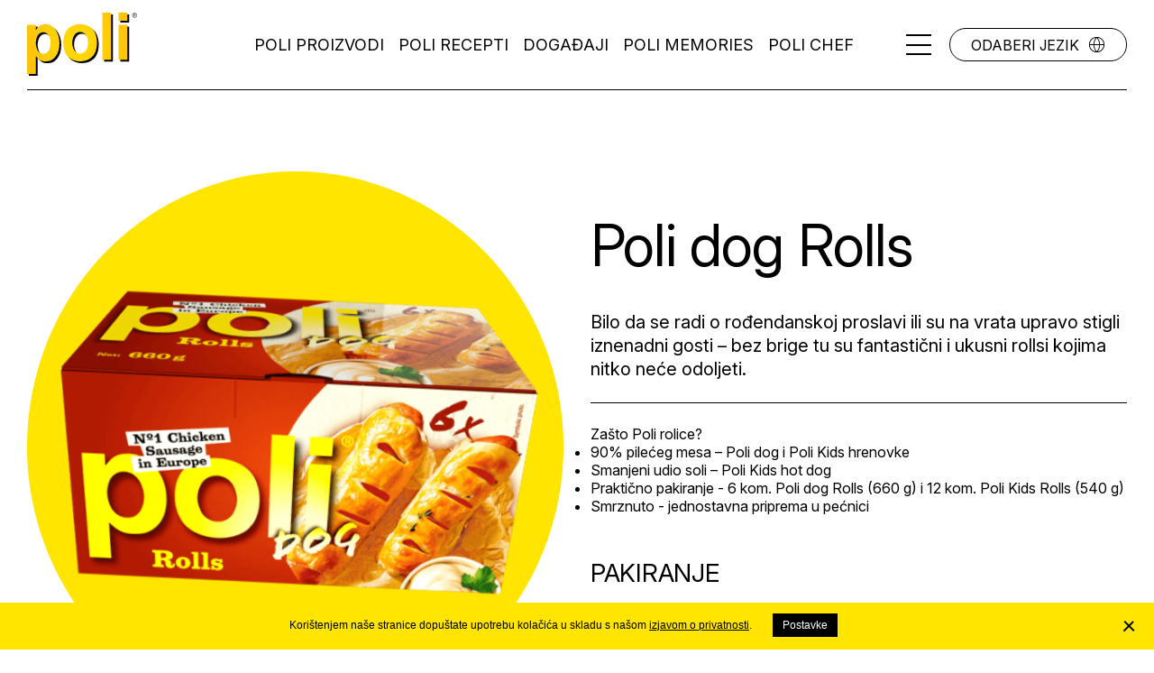

--- FILE ---
content_type: text/html; charset=utf-8
request_url: https://www.madaboutpoli.com/hr/hr/poli-proizvodi/poli-dog-rolls/
body_size: 6282
content:
<!DOCTYPE html>
<html class="ProductPage" lang="hr-HR" dir="ltr">
	<head>
		<base href="https://www.madaboutpoli.com/"><!--[if lte IE 6]></base><![endif]-->
		<title>Poli dog Rolls &vert; Poli</title>
		<meta http-equiv="x-ua-compatible" content="ie=edge">
		<meta name="viewport" content="width=device-width, initial-scale=1, shrink-to-fit=no">
		<meta name="generator" content="Silverstripe CMS 4.13" />
<meta http-equiv="Content-Type" content="text/html; charset=utf-8" /><meta property="og:type" content="website">
<meta property="og:title" content="Poli dog Rolls">

<meta property="og:url" content="https://www.madaboutpoli.com/hr/hr/poli-proizvodi/poli-dog-rolls/">

<meta property="og:site_name" content="Poli"> 

<meta name="twitter:card" content="summary">
<meta name="twitter:title" content="Poli dog Rolls">
<link rel="alternate" hreflang="en-INT" href="https://www.madaboutpoli.com/int/en/poli-products/poli-rolls/" />
<link rel="alternate" hreflang="hr-HR" href="https://www.madaboutpoli.com/hr/hr/poli-proizvodi/poli-dog-rolls/" />
<link rel="alternate" hreflang="mk-MK" href="https://www.madaboutpoli.com/mk/mk/poli-proizvodi/poli-dog-rols/" />
<link rel="alternate" hreflang="sl-SI" href="https://www.madaboutpoli.com/si/sl/poli-izdelki/poli-rolls/" />
<link rel="alternate" hreflang="sr-RS" href="https://www.madaboutpoli.com/rs/sr/poli-proizvodi/poli-rolls/" />
		

<link rel="stylesheet" href="/resources/vendor/innovatif/cookiesdirective/css/style.min.css?m=1721040034" />
<script src="/resources/vendor/innovatif/cookiesdirective/javascript/functions.min.js?m=1721040034"></script>

<script>

_iCD.init("%3Cdiv%20id%3D%22_iCD%22%20class%3D%22%22%3E%20%3Cspan%20class%3D%22close%22%20id%3D%22_iCDclose%22%3E%3C%2Fspan%3E%20%3Cdiv%20class%3D%22iCD_wrp%22%3E%20%3Cdiv%20class%3D%22iCD_lf%22%3E%20%3Cdiv%20class%3D%22iCD_inr%22%3E%20%3Cp%20class%3D%22iCD_content%22%3E%20Kori%C5%A1tenjem%20na%C5%A1e%20stranice%20dopu%C5%A1tate%20upotrebu%20kola%C4%8Di%C4%87a%20u%20skladu%20s%20na%C5%A1om%20%3Ca%20href%3D%27hr%2Fhr%2Fpolitika-zastite-privatnosti-i-kolacica%2F%27%3Eizjavom%20o%20privatnosti%3C%2Fa%3E.%20%3Ca%20href%3D%22%22%20class%3D%22iCD_settings%22%20id%3D%22_iCDoptbtn%22%3EPostavke%3C%2Fa%3E%20%3C%2Fp%3E%20%3C%2Fdiv%3E%20%3C%2Fdiv%3E%20%3C%2Fdiv%3E%20%3Cdiv%20id%3D%22_iCDoptions%22%3E%20%3Cdiv%20class%3D%22iCD_inner%22%3E%20%3Ch2%3EPostavke%20za%20kori%C5%A1tenje%20kola%C4%8Di%C4%87a%3C%2Fh2%3E%20%3Cp%3EKola%C4%8Di%C4%87i%20koje%20namjestimo%20u%20va%C5%A1em%20pregledniku%20anonimno%20prikupljaju%20odre%C4%91ene%20informacije%20o%20va%C5%A1em%20posjetu%20na%C5%A1oj%20stranici.%20Kola%C4%8Di%C4%87i%20omogu%C4%87uju%20djelovanje%20svih%20osnovnih%20funkcija%20stranice.%20Odre%C4%91eni%20sadr%C5%BEaj%20prilago%C4%91avamo%20posebno%20za%20vas%20te%20ga%20analizom%20posje%C4%87enosti%20konstantno%20pobolj%C5%A1avamo.%3C%2Fp%3E%20%3Cdiv%20class%3D%22iCD_checkbox_holder%22%3E%20%3Cinput%20id%3D%22iCDfunction%22%20type%3D%22checkbox%22%20disabled%20checked%3E%20%3Clabel%20for%3D%22iCDfunction%22%3EObavezni%20kola%C4%8Di%C4%87i%3C%2Flabel%3E%20%3Cp%3EObavezni%20kola%C4%8Di%C4%87i%20omogu%C4%87uju%20osnovno%20funkcioniranje%20stranice%2C%20kao%20%C5%A1to%20su%20navigacija%20i%20pretra%C5%BEivanje%20stranice%20i%20pristup%20odre%C4%91enim%20dijelovima%20web%20stranice.%20Stranica%20bez%20ovih%20kola%C4%8Di%C4%87a%20ne%20pru%C5%BEa%20korisniku%20punu%20funkcionalnost.%20Tu%20su%20uklju%C4%8Deni%20i%20kola%C4%8Di%C4%87i%20namijenjeni%20prilagodbi%20pona%C5%A1anja%20ili%20izgleda%20stranice%20pri%20sljede%C4%87em%20posjetu%2C%20npr.%20prikaz%20stranice%20u%20odabranom%20jeziku.%3C%2Fp%3E%20%3C%2Fdiv%3E%20%3Cdiv%20class%3D%22iCD_checkbox_holder%22%3E%20%3Cbr%3E%3Cinput%20id%3D%22iCDanalytics%22%20type%3D%22checkbox%22%20checked%3E%20%3Clabel%20for%3D%22iCDanalytics%22%3EKola%C4%8Di%C4%87i%20za%20pra%C4%87enje%20statistike%3C%2Flabel%3E%20%3Cp%3EKola%C4%8Di%C4%87i%20za%20statistiku%20anonimno%20prikupljaju%20podatke%20i%20pru%C5%BEaju%20bitne%20statisti%C4%8Dke%20informacije%20vlasnicima%20stranica.%20Ti%20podaci%20vlasnicima%20stranica%20poma%C5%BEu%20da%20shvate%20kako%20posjetitelji%20upotrebljavaju%20web%20stranicu%20te%20za%20unapre%C4%91enje%20korisni%C4%8Dkog%20iskustva.%3C%2Fp%3E%20%3C%2Fdiv%3E%20%3Cdiv%20class%3D%22iCD_checkbox_holder%22%3E%20%3Cbr%3E%3Cinput%20id%3D%22iCDmarketing%22%20type%3D%22checkbox%22%3E%20%3Clabel%20for%3D%22iCDmarketing%22%3EKola%C4%8Di%C4%87i%20za%20ogla%C5%A1avanje%20i%20profiliranje%20korisnika%3C%2Flabel%3E%20%3Cp%3EKola%C4%8Di%C4%87i%20za%20marketing%20i%20ogla%C5%A1avanje%20anonimno%20prikupljaju%20podatke%20o%20va%C5%A1im%20posjetima%20web%20stranici.%20Ogla%C5%A1iva%C4%8Di%20upotrebljavaju%20te%20kola%C4%8Di%C4%87e%20za%20prikazivanje%20oglasa%20koji%20su%20za%20vas%20relevantni%20i%20zanimljivi.%20Tako%C4%91er%20se%20koriste%20za%20spre%C4%8Davanje%20prikaza%20oglasa%20koje%20je%20korisnik%20ve%C4%87%20vidio.%3C%2Fp%3E%20%3C%2Fdiv%3E%20%3Cdiv%20class%3D%22iCD_btn_holder%22%3E%20%3Cbutton%20class%3D%22_iCDclose%22%3EZatvori%3C%2Fbutton%3E%20%3Cbutton%20id%3D%22_iCDsave%22%3ESpremi%3C%2Fbutton%3E%20%3C%2Fdiv%3E%20%3C%2Fdiv%3E%20%3C%2Fdiv%3E%20%3Cdiv%20id%3D%22_iCDSaved%22%3E%20%3Cdiv%20class%3D%22iCD_inner%22%3E%20%3Ch2%3ESetting%20saved%21%3C%2Fh2%3E%20%3Cbutton%20class%3D%22_iCDclose%22%3EZatvori%3C%2Fbutton%3E%20%3C%2Fdiv%3E%20%3C%2Fdiv%3E%20%3C%2Fdiv%3E%20", {
"explainLink":"hr/hr/politika-zastite-privatnosti-i-kolacica/",

"cookieName":"_iCD3",
"stateCookieName":"_iCD3State",
"cookieExpires":365,
"path":"/",
"defaultAllowAnalytics":1,
"defaultAllowMarketing":0,
"defaultAllowSocial":0,
"enableAnalytics":1,
"enableMarketing":1,
"enableSocial":0,
"activateAnalytics":0,
"activateMarketing":1,
"activateSocial":1,
"domain":"",
"showUntilConfirmed":1,

"GTMEnabled": 1
});

function _iCDWaitingForJ() {
	if (window.jQuery) {
		jQuery(document).ready(function($){
			_iCD.bind($);
			_iCD.show();		
			_iCD.pushGTMConsents();
			});
	} else {
		setTimeout(_iCDWaitingForJ, 50);
	}
}

setTimeout(_iCDWaitingForJ, 50);
</script>

		<link rel="apple-touch-icon" sizes="180x180" href="/resources/themes/poli/ico/apple-touch-icon.png">
		<link rel="icon" type="image/png" sizes="32x32" href="/resources/themes/poli/ico/favicon-32x32.png">
		<link rel="icon" type="image/png" sizes="16x16" href="/resources/themes/poli/ico/favicon-16x16.png">
		<link rel="mask-icon" href="/resources/themes/poli/ico/safari-pinned-tab.svg" color="#ffc100">
		<meta name="msapplication-TileColor" content="#ffc100">
		<meta name="theme-color" content="#FFE500">
		<meta name="facebook-domain-verification" content="9kqh3hu794u97gors2e09l90p8qz8w">
		<meta name="google-site-verification" content="-oraGqbCbNTQBV38iAPzEM3Ncpx0z2_tJGKpOFHlYec">
		<link rel="preconnect" href="https://fonts.googleapis.com">
		<link rel="preconnect" href="https://fonts.gstatic.com" crossorigin>
		<link href="https://fonts.googleapis.com/css2?family=Inter:ital,opsz,wght@0,14..32,100..900;1,14..32,100..900&display=swap" rel="stylesheet">
		
		<script>
		_iCD.canUseMarketing(function(allowed) {
	        if (allowed) {
	            !function(f,b,e,v,n,t,s)
				{if(f.fbq)return;n=f.fbq=function(){n.callMethod?
				n.callMethod.apply(n,arguments):n.queue.push(arguments)};
				if(!f._fbq)f._fbq=n;n.push=n;n.loaded=!0;n.version='2.0';
				n.queue=[];t=b.createElement(e);t.async=!0;
				t.src=v;s=b.getElementsByTagName(e)[0];
				s.parentNode.insertBefore(t,s)}(window, document,'script',
				'https://connect.facebook.net/en_US/fbevents.js');
				fbq('init', '461416692536563');
				fbq('track', 'PageView');
	        }
	    });
		</script>
		
	<link rel="stylesheet" type="text/css" href="/resources/themes/poli/css/aos.css?m=1621184628" />
<link rel="stylesheet" type="text/css" href="/resources/themes/poli/css/jquery.mb.YTPlayer.min.css?m=1622448198" />
<link rel="stylesheet" type="text/css" href="/resources/themes/poli/css/style.min.css?m=1763379696" />
</head>

	<body>
		<header class="header hide no-heading-image">
	<div class="header__adapt">
		<a class="site-branding" href="/hr/hr">
			<!--<h2>Poli</h2>-->
			<span class="brand-icon"></span>
		</a>
		<div class="header__navigation">
			<nav class="navigation">
	
		<ul class="primary">
			
				
					<li class="section">
						<a href="/hr/hr/poli-proizvodi/">Poli proizvodi</a>
					</li>
				
			
				
					<li class="link">
						<a href="/hr/hr/recepti/">Poli recepti</a>
					</li>
				
			
				
					<li class="link">
						<a href="/hr/hr/dogadjaji/">Događaji</a>
					</li>
				
			
				
					<li class="link">
						<a href="/hr/hr/poli-memories/">Poli Memories</a>
					</li>
				
			
				
					<li class="link">
						<a href="https://www.madaboutpoli.com/hr/hr/poli-chef/">Poli Chef</a>
					</li>
				
			
		</ul>
	
</nav>

			<div class="header__burger">
				<span></span>
				<span></span>
				<span></span>
			</div>

			<button class="language_picker paragraph_size js-country-selector">
				Odaberi jezik
			</button>
		</div>
	</div>	
</header>

<div class="js-market-selector-overlay">
	<button class="js-close">X</button>
	<div class="scroll-inside">
		<div class="market-selection">
			<div class="content-layout content-layout--header-spacing">
				<div class="content-layout__content">
					<h2 class="text--center">Odaberi jezik</h2>

					<div class="market-selection__market-group-list">
						<div class="market-selection-parallax-holder">
		                    <div class="market-selection-image-holder paralax-slider-element" data-depth="0.3">
		                        <img class="main-image" src="/resources/themes/poli/images/lang_image1.png">
		                    </div>
		                </div>

						<div class="market-selection__list-wrapper">
							
								<div class="market-group first">
									
										
											<div class="one-locale lang-en">
												<a href="https://www.madaboutpoli.com/int/en/poli-products/poli-rolls/">
													<i>International</i> <span>en</span>
												</a>
											</div>
										
									
								</div>
							
								<div class="market-group">
									
										
											<div class="one-locale lang-sl">
												<a href="https://www.madaboutpoli.com/si/sl/poli-izdelki/poli-rolls/">
													<i>Slovenia</i> <span>sl</span>
												</a>
											</div>
										
									
								</div>
							
								<div class="market-group">
									
										
											<div class="one-locale lang-hr">
												<a href="https://www.madaboutpoli.com/hr/hr/poli-proizvodi/poli-dog-rolls/" class="active">
													<i>Croatia</i> <span>hr</span>
												</a>
											</div>
										
									
								</div>
							
								<div class="market-group">
									
										
											<div class="one-locale lang-bs">
												<a href="https://www.madaboutpoli.com/ba/bs/">
													<i>Bosnia &amp; Herzegovina</i> <span>bs</span>
												</a>
											</div>
										
									
								</div>
							
								<div class="market-group">
									
										
											<div class="one-locale lang-sr">
												<a href="https://www.madaboutpoli.com/rs/sr/poli-proizvodi/poli-rolls/">
													<i>Serbia</i> <span>sr</span>
												</a>
											</div>
										
									
								</div>
							
								<div class="market-group">
									
										
											<div class="one-locale lang-mk">
												<a href="https://www.madaboutpoli.com/mk/mk/poli-proizvodi/poli-dog-rols/">
													<i>Macedonia</i> <span>mk</span>
												</a>
											</div>
										
									
								</div>
							
								<div class="market-group">
									
										
											<div class="one-locale lang-ro">
												<a href="https://www.madaboutpoli.com/ro/ro/">
													<i>Romania</i> <span>ro</span>
												</a>
											</div>
										
									
								</div>
							
								<div class="market-group">
									
										
											<div class="one-locale lang-se">
												<a href="https://www.madaboutpoli.com/sv/se/">
													<i>Sweden</i> <span>se</span>
												</a>
											</div>
										
									
								</div>
							
								<div class="market-group">
									
										
											<div class="one-locale lang-de">
												<a href="https://www.madaboutpoli.com/de/de/">
													<i>Germany</i> <span>de</span>
												</a>
											</div>
										
									
								</div>
							
						</div>
						
					</div>
				</div>
			</div>
		</div>
	</div>
</div>
<div class="hambuger-navigation">
	<div class="content-layout">
		<div class="content-layout__content content-layout--space-between">
			<button class="hambuger-navigation__mobile-lang-select language_picker paragraph_size js-country-selector">
				Odaberi jezik
			</button>

			
			<ul class="hamburger-menu hamburger-menu--mobile-only primary">
				
					
					<li class="section largest_fontsize">
						<a href="/hr/hr/poli-proizvodi/">Poli proizvodi</a>
					</li>
					
				
					
					<li class="link largest_fontsize">
						<a href="/hr/hr/recepti/">Poli recepti</a>
					</li>
					
				
					
					<li class="link largest_fontsize">
						<a href="/hr/hr/dogadjaji/">Događaji</a>
					</li>
					
				
					
					<li class="link largest_fontsize">
						<a href="/hr/hr/poli-memories/">Poli Memories</a>
					</li>
					
				
					
					<li class="link largest_fontsize">
						<a href="https://www.madaboutpoli.com/hr/hr/poli-chef/">Poli Chef</a>
					</li>
					
				
			</ul>
			

			<ul class="hamburger-menu">
			
				
				<li class="link largest_fontsize"><a href="/hr/hr/videoteka/">Videoteka</a></li>
				
			
				
				<li class="link largest_fontsize"><a href="/hr/hr/poli-kids/">Poli Kids</a></li>
				
			
				
				<li class="link largest_fontsize"><a href="https://www.madaboutpoli.com/hr/hr/poli-trenuci">Poli trenuci</a></li>
				
			
			</ul>

			
			<div class="banner-image-wrapper">

				
					
				
			</div>
			
		</div>
	</div>
</div>



<div id="luxy-smooth-scroll">

<main class="main">
	<div class="product-detail style-default">
		
			<div class="style-default__spicy-images">
			
			</div>
		

		<div class="content-layout">
			<div class="content-layout__content">
				<div class="product-detail__content content-layout--space-between-align-top">

					<div class="product-detail__left">
						
						
						<div class="product-detail__left-product-image">
							

							

                                <div class="wrap360">
                                    <div class="cloudimage-360" 
                                    data-image-list='[
                                    
                                    "https://www.madaboutpoli.com/assets/products/360-lowres/Poli-Rolls/0010.png",
                                    
                                    "https://www.madaboutpoli.com/assets/products/360-lowres/Poli-Rolls/0011.png",
                                    
                                    "https://www.madaboutpoli.com/assets/products/360-lowres/Poli-Rolls/0012.png",
                                    
                                    "https://www.madaboutpoli.com/assets/products/360-lowres/Poli-Rolls/0013.png",
                                    
                                    "https://www.madaboutpoli.com/assets/products/360-lowres/Poli-Rolls/0014.png",
                                    
                                    "https://www.madaboutpoli.com/assets/products/360-lowres/Poli-Rolls/0015.png",
                                    
                                    "https://www.madaboutpoli.com/assets/products/360-lowres/Poli-Rolls/0016.png",
                                    
                                    "https://www.madaboutpoli.com/assets/products/360-lowres/Poli-Rolls/0017.png",
                                    
                                    "https://www.madaboutpoli.com/assets/products/360-lowres/Poli-Rolls/0018.png",
                                    
                                    "https://www.madaboutpoli.com/assets/products/360-lowres/Poli-Rolls/0019.png",
                                    
                                    "https://www.madaboutpoli.com/assets/products/360-lowres/Poli-Rolls/0020.png",
                                    
                                    "https://www.madaboutpoli.com/assets/products/360-lowres/Poli-Rolls/0021.png",
                                    
                                    "https://www.madaboutpoli.com/assets/products/360-lowres/Poli-Rolls/0022.png",
                                    
                                    "https://www.madaboutpoli.com/assets/products/360-lowres/Poli-Rolls/0023.png",
                                    
                                    "https://www.madaboutpoli.com/assets/products/360-lowres/Poli-Rolls/0024.png",
                                    
                                    "https://www.madaboutpoli.com/assets/products/360-lowres/Poli-Rolls/0025.png",
                                    
                                    "https://www.madaboutpoli.com/assets/products/360-lowres/Poli-Rolls/0026.png",
                                    
                                    "https://www.madaboutpoli.com/assets/products/360-lowres/Poli-Rolls/0027.png",
                                    
                                    "https://www.madaboutpoli.com/assets/products/360-lowres/Poli-Rolls/0028.png",
                                    
                                    "https://www.madaboutpoli.com/assets/products/360-lowres/Poli-Rolls/0029.png"
                                    
                                    ]' 
                                    data-amount="20" 
                                    data-hide-360-logo="true" 
                                    data-autoplay="false" 
                                    data-hide-360-logo="true" 
                                    data-speed="450" 
                                    data-drag-speed="150"
                                    >
                                    </div>
                                </div>

                                <div class="icon_360"></div>

							
						</div>
						

					</div>

					<div class="product-detail__right">
						<div class="product-detail__right-tags">
							
						</div>

						<h1 class="product-detail__right-title h4">Poli dog Rolls</h1>

						
						<div class="product-detail__right-description">
							<p>Bilo da se radi o rođendanskoj proslavi ili su na vrata upravo stigli iznenadni gosti – bez brige tu su fantastični i ukusni rollsi kojima nitko neće odoljeti.</p>
						</div>
						

						
						<div class="product-detail__right-grammar">
							<p>Zašto Poli rolice?</p><ul><li>90% pilećeg mesa – Poli dog i Poli Kids hrenovke</li>
<li>Smanjeni udio soli – Poli Kids hot dog</li>
<li>Praktično pakiranje - 6 kom. Poli dog Rolls (660 g) i 12 kom. Poli Kids Rolls (540 g)</li>
<li>Smrznuto - jednostavna priprema u pećnici</li>
</ul>
						</div>
						

						
						<div class="product-detail__right-packings">
							<h2 class="product-detail__right-packings-title h6">Pakiranje</h2>
							
							<span class="product-detail__right-yellowTag">660 g</span>
							
						</div>
						

						
					</div>
				</div>

				<div class="elements">
					
					
						
							
							<div class="recipes-element">
								<div class="content-layout">
									<div class="content-layout__content">
										
		                                <div class="fade_animation_holder" data-aos="slide-up" data-aos-anchor-placement="center-bottom" data-aos-duration="1000">
										    <h1 class="recipes-element__background-title rellax" data-rellax-speed="3" data-rellax-percentage="0.5">Recepti</h1>
		                                </div>
										

										<div class="recipes-element__link content-layout--centered rellax" data-rellax-speed="5" data-rellax-percentage="0.5">
		                                    <div class="fade_animation_holder" data-aos="slide-up" data-aos-anchor-placement="center-bottom" data-aos-duration="1000">
		                                        
		                                        <span class="recipes-element__link-title">Poli recepti</span>
		                                        

		                                        
		                                            
		                                            <a href="/hr/hr/recepti/">
		                                        	
		                                        
		                                                <div class="image_holder_overlay"><img src="/assets/recipes/04_Vroc-kruh-s-poli/Poli-Recepti-Seznam-1056x550-Vroc-kruh-s-poli__FillWzEwMTYsNTQwXQ.jpg"></div>
		                                       	
		                                            </a>
		                                        
		                                            
										    </div>
										</div>

										<div class="bottom">
		                                    <div class="recipes-element__cta">

		                                        

		                                        
		                                            
		                                        

		                                    </div>
										</div>
									</div>
								</div>
							</div>
							
						
					
				</div>

				
				<div class="product-display related-products">
					<h3 class="product-display__element-title">Naše Poli zvijezde</h3>

					<div class="product-display__product-list">
					
						<a href="/hr/hr/poli-proizvodi/poli-with-vegetables-slice/" class="product-teaser style-vegetables">
	
	
	<div class="product-teaser__content product-teaser__content--centered product-teaser__content--column">
		
		<div class="product-teaser__teaser-img">
			<img src="/assets/products/Seznam-izdelkov-200x140px/Poli-Vegetables-Narezek_novo2023__ScaleMaxWidthWzI0M10.png" alt="">
		</div>
		
		<p class="product-teaser__title">Poli s povrćem narezak </p>
	</div>
</a>
					
						<a href="/hr/hr/poli-proizvodi/poli-mini-hrenovka/" class="product-teaser style-default">
	
	
	<div class="product-teaser__odabrale_mame"></div>
	
	<div class="product-teaser__content product-teaser__content--centered product-teaser__content--column">
		
		<div class="product-teaser__teaser-img">
			<img src="/assets/products/Seznam-izdelkov-200x140px/PoliMiniHrenovka__ScaleMaxWidthWzI0M10.png" alt="">
		</div>
		
		<p class="product-teaser__title">Poli mini hrenovka</p>
	</div>
</a>
					
						<a href="/hr/hr/poli-proizvodi/poli-kids-classic-narezak/" class="product-teaser style-default">
	
	
	<div class="product-teaser__content product-teaser__content--centered product-teaser__content--column">
		
		<div class="product-teaser__teaser-img">
			<img src="/assets/products/Seznam-izdelkov-200x140px/Poli-Kids-Narezek-Classic__ScaleMaxWidthWzI0M10.png" alt="">
		</div>
		
		<p class="product-teaser__title">Poli Kids Classic narezak</p>
	</div>
</a>
					
						<a href="/hr/hr/poli-proizvodi/poli-narezak/" class="product-teaser style-default">
	
	
	<div class="product-teaser__content product-teaser__content--centered product-teaser__content--column">
		
		<div class="product-teaser__teaser-img">
			<img src="/assets/products/Seznam-izdelkov-200x140px/Poli-Classic-Narezek_novo2023__ScaleMaxWidthWzI0M10.png" alt="">
		</div>
		
		<p class="product-teaser__title">Poli narezak</p>
	</div>
</a>
					
					</div>

					<div class="product-display__cta">
						<a href="/hr/hr/poli-proizvodi/">Ostale Poli zvijezde</a>
					</div>
				</div>
				
			</div>
		</div>
	</div>
</main>

<footer class="footer">
	<div class="content-layout">
		<div class="mobile-wrapper">

			<div class="top-content">
                <img src="/resources/themes/poli/images/Footer/Poli.svg">

                <div class="top-content-right">
                    
                    <nav class="footer-navigation">
	
		<ul class="primary large_fontsize">
			
				<li class="section">
					<a href="/hr/hr/poli-proizvodi/">Poli proizvodi </a>
				</li>
			
				<li class="link">
					<a href="/hr/hr/nagradne-igre/">Nagradne igre</a>
				</li>
			
				<li class="link">
					<a href="/hr/hr/recepti/">Poli recepti</a>
				</li>
			
				<li class="link">
					<a href="/hr/hr/dogadjaji/">Događaji</a>
				</li>
			
				<li class="link">
					<a href="/hr/hr/poli-trenuci/">Poli trenuci</a>
				</li>
			
				<li class="link">
					<a href="/hr/hr/poli-nostalgija/">Poli nostalgija</a>
				</li>
			
		</ul>
	
</nav>

                    
                    
<div class="social medium_fontsize">
	<p>Pratite nas</p>
	<ul class="social__icons">
		
		<li class="social__icons--youtube"><a href="https://www.youtube.com/user/ludizapolihr" target="_blank">YouTube</a></li>
		
		
		<li class="social__icons--facebook"><a href="https://www.facebook.com/PoliHrvatska" target="_blank">Facebook</a></li>
		
		
		<li class="social__icons--instagram"><a href="https://www.instagram.com/ludizapoli_hr/" target="_blank">Instagram</a></li>
		
	</ul>
</div>


                    
                    
                </div>
			</div>

			<div class="bottom-content">
            
                
                
<ul class="footer-nav">

    <li>
        
        <img class="icon-cookie iCD_show" src="/resources/themes/poli/images/cookie-icon.svg" alt="cookie">
    </li>

    <li class="adapt">        
        <p class="copyright">&copy; 2026 Poli</p>
    </li>

	
	    <li class="link"><a href="/hr/hr/opci-uvjeti/">Opći uvjeti</a></li>
	
	    <li class="link"><a href="/hr/hr/politika-zastite-privatnosti-i-kolacica/">Politika zaštite privatnosti i kolačića</a></li>
	

    <li class="cookies-cookie">
        <img class="iCD_show" src="resources/vendor/innovatif/cookiesdirective/img/cookie-icon.svg" alt="cookie">
    </li>

    <li class="production">
        <p class="production-paragraph">
            Produkcija:
            <a href="http://www.innovatif.com" class="production-link" target="_blank">
                <img src="/resources/themes/poli/images/Metulj_INN.svg" alt="Innovatif logo">
                <span>Innovatif</span>
            </a>
        </p>
    </li>


</ul>



			</div>

        </div>
	</div>
</footer>

</div>

	<script type="application/javascript" src="/resources/themes/poli/javascript/libs/jquery-3.5.1.min.js?m=1621184628"></script>
<script type="application/javascript" src="/resources/themes/poli/javascript/libs/isMobile.js?m=1660128454"></script>
<script type="application/javascript" src="/resources/themes/poli/javascript/libs/slick.min.js?m=1621184628"></script>
<script type="application/javascript" src="/resources/themes/poli/javascript/libs/lightgallery.min.js?m=1621184628"></script>
<script type="application/javascript" src="/resources/themes/poli/javascript/libs/lg-video.min.js?m=1621184628"></script>
<script type="application/javascript" src="/resources/themes/poli/javascript/libs/jquery.waypoints.min.js?m=1621184628"></script>
<script type="application/javascript" src="/resources/themes/poli/javascript/libs/aos.js?m=1621184628"></script>
<script type="application/javascript" src="/resources/themes/poli/javascript/libs/rellax.min.js?m=1622448198"></script>
<script type="application/javascript" src="/resources/themes/poli/javascript/libs/scroll-out.min.js?m=1622448198"></script>
<script type="application/javascript" src="/resources/themes/poli/javascript/libs/luxy.min.js?m=1622448198"></script>
<script type="application/javascript" src="/resources/themes/poli/javascript/libs/parallax.min.js?m=1622448198"></script>
<script type="application/javascript" src="/resources/themes/poli/javascript/libs/jquery.mb.YTPlayer.min.js?m=1622448198"></script>
<script type="application/javascript" src="/resources/themes/poli/javascript/libs/countdown/jquery.flipper-responsive.js?m=1651584941"></script>
<script type="application/javascript" src="/resources/themes/poli/javascript/functions.min.js?m=1711099540"></script>
<script type="application/javascript" src="/resources/themes/poli/javascript/libs/js-cloudimage-360-view.min.js?m=1621184628"></script>
<script type="application/javascript" src="https://cdn.lightwidget.com/widgets/lightwidget.js"></script>
<script type="application/javascript" src="https://www.googletagmanager.com/gtag/js?id=G-2QVEP6Q20X" async="async"></script>
<script type="application/javascript" src="/resources/vendor/innovatif/market-prefix/javascript/market-prefix.js?m=1630578455"></script>
<script type="application/javascript">//<![CDATA[

            window.dataLayer = window.dataLayer || [];
            function gtag(){dataLayer.push(arguments);}
            gtag('js', new Date());
            gtag('config', 'G-2QVEP6Q20X');
        
//]]></script>
</body>

</html>

--- FILE ---
content_type: text/css
request_url: https://www.madaboutpoli.com/resources/themes/poli/css/style.min.css?m=1763379696
body_size: 49083
content:
@charset "UTF-8";*,::after,::before{box-sizing:border-box}:focus{outline:0}*{margin:0;padding:0}abbr,address,article,aside,audio,b,blockquote,body,canvas,caption,cite,code,dd,del,details,dfn,div,dl,dt,em,fieldset,figcaption,figure,footer,form,h1,h2,h3,h4,h5,h6,header,hgroup,html,i,iframe,img,ins,kbd,label,legend,li,mark,menu,nav,object,ol,p,pre,q,samp,section,small,span,strong,sub,summary,sup,table,tbody,td,tfoot,th,thead,time,tr,ul,var,video{margin:0;padding:0;border:0;outline:0;font-size:100%;vertical-align:baseline;background:0 0}article,aside,figcaption,figure,footer,header,hgroup,main,nav,section{display:block}body{margin:0;text-align:left;position:relative;background-color:#fff;font-size:1.6rem;line-height:1.3;letter-spacing:0}body.noScroll{overflow:hidden}[tabindex="-1"]:focus:not(:focus-visible){outline:0!important}.market-selection{padding-top:100px}@media only screen and (max-width:34.96875em){.market-selection{padding-top:60px}}main{position:relative;overflow-x:hidden;padding-bottom:100px;background-color:#fff;transition:background-color .5s ease-in-out}main.yellowBg1{background-color:#ffd759}main .elements>div:first-child{padding-top:100px}@media only screen and (max-width:34.96875em){main .elements>div:first-child{padding-top:60px}}.elements{overflow:hidden}.yellowBg{background-color:#ffe500}hr{box-sizing:content-box;height:0;overflow:visible}abbr[data-original-title],abbr[title]{text-decoration:underline;-webkit-text-decoration:underline dotted;text-decoration:underline dotted;cursor:help;border-bottom:0;-webkit-text-decoration-skip-ink:none;text-decoration-skip-ink:none}address{margin-bottom:1rem;font-style:normal;line-height:inherit}dl,ol,ul{margin-top:0;margin-bottom:0}ol ol,ol ul,ul ol,ul ul{margin-bottom:0}dt{font-weight:700}dd{margin-bottom:.5rem;margin-left:0}blockquote{margin:0 0 1rem}b,strong{font-weight:bolder}small{font-size:80%}sub,sup{position:relative;font-size:75%;line-height:0;vertical-align:baseline}sub{bottom:-.25em}sup{top:-.5em}a{text-decoration:underline;background-color:transparent;color:#fa6400}a:hover{text-decoration:none}a:not([href]):not([class]){color:inherit;text-decoration:none}a:not([href]):not([class]):hover{color:inherit;text-decoration:none}code,kbd,pre,samp{font-family:SFMono-Regular,Menlo,Monaco,Consolas,"Liberation Mono","Courier New",monospace;font-size:1em}pre{margin-top:0;margin-bottom:1rem;overflow:auto;-ms-overflow-style:scrollbar}figure{margin:0 0 1rem}img{vertical-align:middle;border-style:none}svg{overflow:hidden;vertical-align:middle}table{border-collapse:collapse}caption{padding-top:.75rem;padding-bottom:.75rem;text-align:left;caption-side:bottom}th{text-align:inherit}label{display:inline-block;margin-bottom:.5rem}button{border:none;padding:0;border-style:none}button:focus{outline:1px dotted;outline:5px auto -webkit-focus-ring-color}button,input,optgroup,select,textarea{margin:0;font-family:inherit;font-size:inherit;line-height:inherit}button,input{overflow:visible}button,select{text-transform:none}[role=button]{cursor:pointer}select{word-wrap:normal}[type=button],[type=reset],[type=submit],button{-webkit-appearance:button}[type=button]:not(:disabled),[type=reset]:not(:disabled),[type=submit]:not(:disabled),button:not(:disabled){cursor:pointer}[type=button]::-moz-focus-inner,[type=reset]::-moz-focus-inner,[type=submit]::-moz-focus-inner,button::-moz-focus-inner{padding:0;border-style:none}input[type=checkbox],input[type=radio]{box-sizing:border-box;padding:0}textarea{overflow:auto;resize:vertical}fieldset{min-width:0;padding:0;margin:0;border:0}legend{display:block;width:100%;max-width:100%;padding:0;margin-bottom:.5rem;font-size:1.5rem;line-height:inherit;color:inherit;white-space:normal}progress{vertical-align:baseline}[type=number]::-webkit-inner-spin-button,[type=number]::-webkit-outer-spin-button{height:auto}[type=search]{outline-offset:-2px;-webkit-appearance:none}[type=search]::-webkit-search-decoration{-webkit-appearance:none}::-webkit-file-upload-button{font:inherit;-webkit-appearance:button}output{display:inline-block}summary{display:list-item;cursor:pointer}template{display:none}[hidden]{display:none!important}h1,h2,h3,h4,h5,h6,p{margin:0;padding:0;font-weight:400}.content-layout{max-width:100vw;width:100%;position:relative}.content-layout--narrow{max-width:1920px;margin:0 auto}.content-layout__content{max-width:1340px;width:100%;margin:0 auto}@media only screen and (max-width:81.21875em){.content-layout__content{padding:0 30px}}@media only screen and (max-width:34.96875em){.content-layout__content{padding:0 15px}}.content-layout--centered{display:-webkit-flex;display:-ms-flexbox;display:flex;-webkit-justify-content:center;-ms-flex-pack:center;justify-content:center;-webkit-align-items:center;-ms-flex-align:center;align-items:center}.content-layout--space-between{display:-webkit-flex;display:-ms-flexbox;display:flex;-webkit-justify-content:space-between;-ms-flex-pack:justify;justify-content:space-between;-webkit-align-items:center;-ms-flex-align:center;align-items:center}.content-layout--space-between-align-top{display:-webkit-flex;display:-ms-flexbox;display:flex;-webkit-justify-content:space-between;-ms-flex-pack:justify;justify-content:space-between;-webkit-align-items:flex-start;-ms-flex-align:start;align-items:flex-start}.content-layout--position-left{display:-webkit-flex;display:-ms-flexbox;display:flex;-webkit-justify-content:flex-start;-ms-flex-pack:start;justify-content:flex-start;-webkit-align-items:center;-ms-flex-align:center;align-items:center}.content-layout--align-top{display:-webkit-flex;display:-ms-flexbox;display:flex;-webkit-align-items:flex-start;-ms-flex-align:start;align-items:flex-start}.content-layout--position-right{display:-webkit-flex;display:-ms-flexbox;display:flex;-webkit-justify-content:flex-end;-ms-flex-pack:end;justify-content:flex-end;-webkit-align-items:center;-ms-flex-align:center;align-items:center}.content-layout--column-position-right{display:-webkit-flex;display:-ms-flexbox;display:flex;-webkit-flex-direction:column;-ms-flex-direction:column;flex-direction:column;-webkit-align-items:flex-end;-ms-flex-align:end;align-items:flex-end}.content-layout__slider_feed{max-width:1340px;width:100%;margin:0 auto}.content-layout--paragraphRegular,.content-layout--paragraphRegular p{font-size:1.6rem;line-height:1.3;letter-spacing:0}.content-layout--paragraphMedium,.content-layout--paragraphMedium p{font-size:1.8rem;line-height:1.3;letter-spacing:0}.content-layout--paragraphLarge,.content-layout--paragraphLarge p{font-size:2rem;line-height:1.3;letter-spacing:0}.content-layout--paragraphLargest,.content-layout--paragraphLargest p{font-size:2.4rem;line-height:1.4;letter-spacing:0}.content-layout.yellowBg{background-color:#ffe500}.content-layout__small-tag{padding:10px 13.5px 8px 13.5px;border:1px solid #000;border-radius:22px;text-transform:uppercase;text-decoration:none;color:#000;background-color:transparent;margin-right:8px;display:inline-block;transition:background-color .2s ease-in-out,border .2s ease-in-out;font-size:1.8rem;line-height:1.3;letter-spacing:0}.content-layout__small-tag.selected,.content-layout__small-tag:hover{cursor:pointer;background-color:#000;color:#fff}@media only screen and (max-width:34.96875em){.content-layout__small-tag{font-size:10px;line-height:12px;letter-spacing:0;margin-right:6px;padding:9px 11.5px 8px 11.5px}}.load-more-btn{width:100%;display:-webkit-flex;display:-ms-flexbox;display:flex;-webkit-justify-content:center;-ms-flex-pack:center;justify-content:center;-webkit-align-items:center;-ms-flex-align:center;align-items:center;margin-top:110px;border-top:1px solid #000;padding-top:20px;word-break:break-word}.load-more-btn a{font-size:2.8rem;line-height:1.2;letter-spacing:0;text-transform:uppercase;color:#000;text-decoration:none;position:relative;padding-right:30px}.load-more-btn a:after{content:'';position:absolute;right:0;top:6px;-webkit-transform:rotate(90deg);-ms-transform:rotate(90deg);transform:rotate(90deg);font-family:icomoon;font-size:1.6rem;letter-spacing:0;text-align:center;display:inline-block;content:"\e90a"}.load-more-btn a:hover:after{-webkit-animation:slideDown 1s ease-in-out infinite;animation:slideDown 1s ease-in-out infinite}@media only screen and (max-width:47.96875em){.load-more-btn{margin-top:50px}.load-more-btn a{font-size:1.8rem;line-height:1.3;letter-spacing:0;padding-right:15px}.load-more-btn a:after{top:3px;font-family:icomoon;font-size:1.2rem;letter-spacing:0;text-align:center;display:inline-block;content:"\e90a"}}.lightgallery-link .play-button{position:absolute;top:50%;left:50%;-webkit-transform:translate(-50%,-50%);-ms-transform:translate(-50%,-50%);transform:translate(-50%,-50%);width:60px;height:60px;border:1px solid #fff;border-radius:50%;transition:border-color .2s ease-in-out,background-color .2s ease-in-out}.lightgallery-link .play-button span{position:absolute;top:50%;left:53%;-webkit-transform:translate(-50%,-53%);-ms-transform:translate(-50%,-53%);transform:translate(-50%,-53%);width:18px;height:24px;box-sizing:border-box;border-style:solid;border-width:12px 0 12px 18px;border-color:transparent transparent transparent #fff}.lightgallery-link:hover .play-button{border-color:#000;background-color:#000}.lightgallery-link:hover .list-teaser__title span{border-bottom:none}.radialDefault{background-image:radial-gradient(#ffeb00,#ffa800)}.radialTextGradient{background:-webkit-linear-gradient(#fd0,#ffc20e);-webkit-background-clip:text;-webkit-text-fill-color:transparent}@-webkit-keyframes slideDown{0%,100%{-webkit-transform:translateY(0) rotate(90deg);transform:translateY(0) rotate(90deg)}50%{-webkit-transform:translateY(6px) rotate(90deg);transform:translateY(6px) rotate(90deg)}}@keyframes slideDown{0%,100%{-webkit-transform:translateY(0) rotate(90deg);transform:translateY(0) rotate(90deg)}50%{-webkit-transform:translateY(6px) rotate(90deg);transform:translateY(6px) rotate(90deg)}}@-webkit-keyframes slideRight{0%,100%{-webkit-transform:translateX(0) translateY(0);transform:translateX(0) translateY(0)}50%{-webkit-transform:translateX(6px) translateY(0);transform:translateX(6px) translateY(0)}}@keyframes slideRight{0%,100%{-webkit-transform:translateX(0) translateY(0);transform:translateX(0) translateY(0)}50%{-webkit-transform:translateX(6px) translateY(0);transform:translateX(6px) translateY(0)}}/*!
 * animate.css - https://animate.style/
 * Version - 4.1.1
 * Licensed under the Hippocratic License 2.1 - http://firstdonoharm.dev
 *
 * Copyright (c) 2022 Animate.css
 */:root{--animate-duration:1s;--animate-delay:1s;--animate-repeat:1}.animate__animated{-webkit-animation-duration:1s;animation-duration:1s;-webkit-animation-duration:var(--animate-duration);animation-duration:var(--animate-duration);-webkit-animation-fill-mode:both;animation-fill-mode:both}.animate__animated.animate__infinite{-webkit-animation-iteration-count:infinite;animation-iteration-count:infinite}.animate__animated.animate__repeat-1{-webkit-animation-iteration-count:1;animation-iteration-count:1;-webkit-animation-iteration-count:var(--animate-repeat);animation-iteration-count:var(--animate-repeat)}.animate__animated.animate__repeat-2{-webkit-animation-iteration-count:calc(1 * 2);animation-iteration-count:calc(1 * 2);-webkit-animation-iteration-count:calc(var(--animate-repeat) * 2);animation-iteration-count:calc(var(--animate-repeat) * 2)}.animate__animated.animate__repeat-3{-webkit-animation-iteration-count:calc(1 * 3);animation-iteration-count:calc(1 * 3);-webkit-animation-iteration-count:calc(var(--animate-repeat) * 3);animation-iteration-count:calc(var(--animate-repeat) * 3)}.animate__animated.animate__delay-1s{-webkit-animation-delay:1s;animation-delay:1s;-webkit-animation-delay:var(--animate-delay);animation-delay:var(--animate-delay)}.animate__animated.animate__delay-2s{-webkit-animation-delay:calc(1s * 2);animation-delay:calc(1s * 2);-webkit-animation-delay:calc(var(--animate-delay) * 2);animation-delay:calc(var(--animate-delay) * 2)}.animate__animated.animate__delay-3s{-webkit-animation-delay:calc(1s * 3);animation-delay:calc(1s * 3);-webkit-animation-delay:calc(var(--animate-delay) * 3);animation-delay:calc(var(--animate-delay) * 3)}.animate__animated.animate__delay-4s{-webkit-animation-delay:calc(1s * 4);animation-delay:calc(1s * 4);-webkit-animation-delay:calc(var(--animate-delay) * 4);animation-delay:calc(var(--animate-delay) * 4)}.animate__animated.animate__delay-5s{-webkit-animation-delay:calc(1s * 5);animation-delay:calc(1s * 5);-webkit-animation-delay:calc(var(--animate-delay) * 5);animation-delay:calc(var(--animate-delay) * 5)}.animate__animated.animate__faster{-webkit-animation-duration:calc(1s / 2);animation-duration:calc(1s / 2);-webkit-animation-duration:calc(var(--animate-duration)/ 2);animation-duration:calc(var(--animate-duration)/ 2)}.animate__animated.animate__fast{-webkit-animation-duration:calc(1s * .8);animation-duration:calc(1s * .8);-webkit-animation-duration:calc(var(--animate-duration) * .8);animation-duration:calc(var(--animate-duration) * .8)}.animate__animated.animate__slow{-webkit-animation-duration:calc(1s * 2);animation-duration:calc(1s * 2);-webkit-animation-duration:calc(var(--animate-duration) * 2);animation-duration:calc(var(--animate-duration) * 2)}.animate__animated.animate__slower{-webkit-animation-duration:calc(1s * 3);animation-duration:calc(1s * 3);-webkit-animation-duration:calc(var(--animate-duration) * 3);animation-duration:calc(var(--animate-duration) * 3)}@media print,(prefers-reduced-motion:reduce){.animate__animated{-webkit-animation-duration:1ms!important;animation-duration:1ms!important;transition-duration:1ms!important;-webkit-animation-iteration-count:1!important;animation-iteration-count:1!important}.animate__animated[class*=Out]{opacity:0}}@-webkit-keyframes bounce{20%,53%,from,to{-webkit-animation-timing-function:cubic-bezier(.215,.61,.355,1);animation-timing-function:cubic-bezier(.215,.61,.355,1);-webkit-transform:translate3d(0,0,0);transform:translate3d(0,0,0)}40%,43%{-webkit-animation-timing-function:cubic-bezier(.755,.05,.855,.06);animation-timing-function:cubic-bezier(.755,.05,.855,.06);-webkit-transform:translate3d(0,-30px,0) scaleY(1.1);transform:translate3d(0,-30px,0) scaleY(1.1)}70%{-webkit-animation-timing-function:cubic-bezier(.755,.05,.855,.06);animation-timing-function:cubic-bezier(.755,.05,.855,.06);-webkit-transform:translate3d(0,-15px,0) scaleY(1.05);transform:translate3d(0,-15px,0) scaleY(1.05)}80%{transition-timing-function:cubic-bezier(.215,.61,.355,1);-webkit-transform:translate3d(0,0,0) scaleY(.95);transform:translate3d(0,0,0) scaleY(.95)}90%{-webkit-transform:translate3d(0,-4px,0) scaleY(1.02);transform:translate3d(0,-4px,0) scaleY(1.02)}}@keyframes bounce{20%,53%,from,to{-webkit-animation-timing-function:cubic-bezier(.215,.61,.355,1);animation-timing-function:cubic-bezier(.215,.61,.355,1);-webkit-transform:translate3d(0,0,0);transform:translate3d(0,0,0)}40%,43%{-webkit-animation-timing-function:cubic-bezier(.755,.05,.855,.06);animation-timing-function:cubic-bezier(.755,.05,.855,.06);-webkit-transform:translate3d(0,-30px,0) scaleY(1.1);transform:translate3d(0,-30px,0) scaleY(1.1)}70%{-webkit-animation-timing-function:cubic-bezier(.755,.05,.855,.06);animation-timing-function:cubic-bezier(.755,.05,.855,.06);-webkit-transform:translate3d(0,-15px,0) scaleY(1.05);transform:translate3d(0,-15px,0) scaleY(1.05)}80%{transition-timing-function:cubic-bezier(.215,.61,.355,1);-webkit-transform:translate3d(0,0,0) scaleY(.95);transform:translate3d(0,0,0) scaleY(.95)}90%{-webkit-transform:translate3d(0,-4px,0) scaleY(1.02);transform:translate3d(0,-4px,0) scaleY(1.02)}}.animate__bounce{-webkit-animation-name:bounce;animation-name:bounce;-webkit-transform-origin:center bottom;-ms-transform-origin:center bottom;transform-origin:center bottom}@-webkit-keyframes flash{50%,from,to{opacity:1}25%,75%{opacity:0}}@keyframes flash{50%,from,to{opacity:1}25%,75%{opacity:0}}.animate__flash{-webkit-animation-name:flash;animation-name:flash}@-webkit-keyframes pulse{from{-webkit-transform:scale3d(1,1,1);transform:scale3d(1,1,1)}50%{-webkit-transform:scale3d(1.05,1.05,1.05);transform:scale3d(1.05,1.05,1.05)}to{-webkit-transform:scale3d(1,1,1);transform:scale3d(1,1,1)}}@keyframes pulse{from{-webkit-transform:scale3d(1,1,1);transform:scale3d(1,1,1)}50%{-webkit-transform:scale3d(1.05,1.05,1.05);transform:scale3d(1.05,1.05,1.05)}to{-webkit-transform:scale3d(1,1,1);transform:scale3d(1,1,1)}}.animate__pulse{-webkit-animation-name:pulse;animation-name:pulse;-webkit-animation-timing-function:ease-in-out;animation-timing-function:ease-in-out}@-webkit-keyframes rubberBand{from{-webkit-transform:scale3d(1,1,1);transform:scale3d(1,1,1)}30%{-webkit-transform:scale3d(1.25,.75,1);transform:scale3d(1.25,.75,1)}40%{-webkit-transform:scale3d(.75,1.25,1);transform:scale3d(.75,1.25,1)}50%{-webkit-transform:scale3d(1.15,.85,1);transform:scale3d(1.15,.85,1)}65%{-webkit-transform:scale3d(.95,1.05,1);transform:scale3d(.95,1.05,1)}75%{-webkit-transform:scale3d(1.05,.95,1);transform:scale3d(1.05,.95,1)}to{-webkit-transform:scale3d(1,1,1);transform:scale3d(1,1,1)}}@keyframes rubberBand{from{-webkit-transform:scale3d(1,1,1);transform:scale3d(1,1,1)}30%{-webkit-transform:scale3d(1.25,.75,1);transform:scale3d(1.25,.75,1)}40%{-webkit-transform:scale3d(.75,1.25,1);transform:scale3d(.75,1.25,1)}50%{-webkit-transform:scale3d(1.15,.85,1);transform:scale3d(1.15,.85,1)}65%{-webkit-transform:scale3d(.95,1.05,1);transform:scale3d(.95,1.05,1)}75%{-webkit-transform:scale3d(1.05,.95,1);transform:scale3d(1.05,.95,1)}to{-webkit-transform:scale3d(1,1,1);transform:scale3d(1,1,1)}}.animate__rubberBand{-webkit-animation-name:rubberBand;animation-name:rubberBand}@-webkit-keyframes shakeX{from,to{-webkit-transform:translate3d(0,0,0);transform:translate3d(0,0,0)}10%,30%,50%,70%,90%{-webkit-transform:translate3d(-10px,0,0);transform:translate3d(-10px,0,0)}20%,40%,60%,80%{-webkit-transform:translate3d(10px,0,0);transform:translate3d(10px,0,0)}}@keyframes shakeX{from,to{-webkit-transform:translate3d(0,0,0);transform:translate3d(0,0,0)}10%,30%,50%,70%,90%{-webkit-transform:translate3d(-10px,0,0);transform:translate3d(-10px,0,0)}20%,40%,60%,80%{-webkit-transform:translate3d(10px,0,0);transform:translate3d(10px,0,0)}}.animate__shakeX{-webkit-animation-name:shakeX;animation-name:shakeX}@-webkit-keyframes shakeY{from,to{-webkit-transform:translate3d(0,0,0);transform:translate3d(0,0,0)}10%,30%,50%,70%,90%{-webkit-transform:translate3d(0,-10px,0);transform:translate3d(0,-10px,0)}20%,40%,60%,80%{-webkit-transform:translate3d(0,10px,0);transform:translate3d(0,10px,0)}}@keyframes shakeY{from,to{-webkit-transform:translate3d(0,0,0);transform:translate3d(0,0,0)}10%,30%,50%,70%,90%{-webkit-transform:translate3d(0,-10px,0);transform:translate3d(0,-10px,0)}20%,40%,60%,80%{-webkit-transform:translate3d(0,10px,0);transform:translate3d(0,10px,0)}}.animate__shakeY{-webkit-animation-name:shakeY;animation-name:shakeY}@-webkit-keyframes headShake{0%{-webkit-transform:translateX(0);transform:translateX(0)}6.5%{-webkit-transform:translateX(-6px) rotateY(-9deg);transform:translateX(-6px) rotateY(-9deg)}18.5%{-webkit-transform:translateX(5px) rotateY(7deg);transform:translateX(5px) rotateY(7deg)}31.5%{-webkit-transform:translateX(-3px) rotateY(-5deg);transform:translateX(-3px) rotateY(-5deg)}43.5%{-webkit-transform:translateX(2px) rotateY(3deg);transform:translateX(2px) rotateY(3deg)}50%{-webkit-transform:translateX(0);transform:translateX(0)}}@keyframes headShake{0%{-webkit-transform:translateX(0);transform:translateX(0)}6.5%{-webkit-transform:translateX(-6px) rotateY(-9deg);transform:translateX(-6px) rotateY(-9deg)}18.5%{-webkit-transform:translateX(5px) rotateY(7deg);transform:translateX(5px) rotateY(7deg)}31.5%{-webkit-transform:translateX(-3px) rotateY(-5deg);transform:translateX(-3px) rotateY(-5deg)}43.5%{-webkit-transform:translateX(2px) rotateY(3deg);transform:translateX(2px) rotateY(3deg)}50%{-webkit-transform:translateX(0);transform:translateX(0)}}.animate__headShake{-webkit-animation-timing-function:ease-in-out;animation-timing-function:ease-in-out;-webkit-animation-name:headShake;animation-name:headShake}@-webkit-keyframes swing{20%{-webkit-transform:rotate3d(0,0,1,15deg);transform:rotate3d(0,0,1,15deg)}40%{-webkit-transform:rotate3d(0,0,1,-10deg);transform:rotate3d(0,0,1,-10deg)}60%{-webkit-transform:rotate3d(0,0,1,5deg);transform:rotate3d(0,0,1,5deg)}80%{-webkit-transform:rotate3d(0,0,1,-5deg);transform:rotate3d(0,0,1,-5deg)}to{-webkit-transform:rotate3d(0,0,1,0deg);transform:rotate3d(0,0,1,0deg)}}@keyframes swing{20%{-webkit-transform:rotate3d(0,0,1,15deg);transform:rotate3d(0,0,1,15deg)}40%{-webkit-transform:rotate3d(0,0,1,-10deg);transform:rotate3d(0,0,1,-10deg)}60%{-webkit-transform:rotate3d(0,0,1,5deg);transform:rotate3d(0,0,1,5deg)}80%{-webkit-transform:rotate3d(0,0,1,-5deg);transform:rotate3d(0,0,1,-5deg)}to{-webkit-transform:rotate3d(0,0,1,0deg);transform:rotate3d(0,0,1,0deg)}}.animate__swing{-webkit-transform-origin:top center;-ms-transform-origin:top center;transform-origin:top center;-webkit-animation-name:swing;animation-name:swing}@-webkit-keyframes tada{from{-webkit-transform:scale3d(1,1,1);transform:scale3d(1,1,1)}10%,20%{-webkit-transform:scale3d(.9,.9,.9) rotate3d(0,0,1,-3deg);transform:scale3d(.9,.9,.9) rotate3d(0,0,1,-3deg)}30%,50%,70%,90%{-webkit-transform:scale3d(1.1,1.1,1.1) rotate3d(0,0,1,3deg);transform:scale3d(1.1,1.1,1.1) rotate3d(0,0,1,3deg)}40%,60%,80%{-webkit-transform:scale3d(1.1,1.1,1.1) rotate3d(0,0,1,-3deg);transform:scale3d(1.1,1.1,1.1) rotate3d(0,0,1,-3deg)}to{-webkit-transform:scale3d(1,1,1);transform:scale3d(1,1,1)}}@keyframes tada{from{-webkit-transform:scale3d(1,1,1);transform:scale3d(1,1,1)}10%,20%{-webkit-transform:scale3d(.9,.9,.9) rotate3d(0,0,1,-3deg);transform:scale3d(.9,.9,.9) rotate3d(0,0,1,-3deg)}30%,50%,70%,90%{-webkit-transform:scale3d(1.1,1.1,1.1) rotate3d(0,0,1,3deg);transform:scale3d(1.1,1.1,1.1) rotate3d(0,0,1,3deg)}40%,60%,80%{-webkit-transform:scale3d(1.1,1.1,1.1) rotate3d(0,0,1,-3deg);transform:scale3d(1.1,1.1,1.1) rotate3d(0,0,1,-3deg)}to{-webkit-transform:scale3d(1,1,1);transform:scale3d(1,1,1)}}.animate__tada{-webkit-animation-name:tada;animation-name:tada}@-webkit-keyframes wobble{from{-webkit-transform:translate3d(0,0,0);transform:translate3d(0,0,0)}15%{-webkit-transform:translate3d(-25%,0,0) rotate3d(0,0,1,-5deg);transform:translate3d(-25%,0,0) rotate3d(0,0,1,-5deg)}30%{-webkit-transform:translate3d(20%,0,0) rotate3d(0,0,1,3deg);transform:translate3d(20%,0,0) rotate3d(0,0,1,3deg)}45%{-webkit-transform:translate3d(-15%,0,0) rotate3d(0,0,1,-3deg);transform:translate3d(-15%,0,0) rotate3d(0,0,1,-3deg)}60%{-webkit-transform:translate3d(10%,0,0) rotate3d(0,0,1,2deg);transform:translate3d(10%,0,0) rotate3d(0,0,1,2deg)}75%{-webkit-transform:translate3d(-5%,0,0) rotate3d(0,0,1,-1deg);transform:translate3d(-5%,0,0) rotate3d(0,0,1,-1deg)}to{-webkit-transform:translate3d(0,0,0);transform:translate3d(0,0,0)}}@keyframes wobble{from{-webkit-transform:translate3d(0,0,0);transform:translate3d(0,0,0)}15%{-webkit-transform:translate3d(-25%,0,0) rotate3d(0,0,1,-5deg);transform:translate3d(-25%,0,0) rotate3d(0,0,1,-5deg)}30%{-webkit-transform:translate3d(20%,0,0) rotate3d(0,0,1,3deg);transform:translate3d(20%,0,0) rotate3d(0,0,1,3deg)}45%{-webkit-transform:translate3d(-15%,0,0) rotate3d(0,0,1,-3deg);transform:translate3d(-15%,0,0) rotate3d(0,0,1,-3deg)}60%{-webkit-transform:translate3d(10%,0,0) rotate3d(0,0,1,2deg);transform:translate3d(10%,0,0) rotate3d(0,0,1,2deg)}75%{-webkit-transform:translate3d(-5%,0,0) rotate3d(0,0,1,-1deg);transform:translate3d(-5%,0,0) rotate3d(0,0,1,-1deg)}to{-webkit-transform:translate3d(0,0,0);transform:translate3d(0,0,0)}}.animate__wobble{-webkit-animation-name:wobble;animation-name:wobble}@-webkit-keyframes jello{11.1%,from,to{-webkit-transform:translate3d(0,0,0);transform:translate3d(0,0,0)}22.2%{-webkit-transform:skewX(-12.5deg) skewY(-12.5deg);transform:skewX(-12.5deg) skewY(-12.5deg)}33.3%{-webkit-transform:skewX(6.25deg) skewY(6.25deg);transform:skewX(6.25deg) skewY(6.25deg)}44.4%{-webkit-transform:skewX(-3.125deg) skewY(-3.125deg);transform:skewX(-3.125deg) skewY(-3.125deg)}55.5%{-webkit-transform:skewX(1.5625deg) skewY(1.5625deg);transform:skewX(1.5625deg) skewY(1.5625deg)}66.6%{-webkit-transform:skewX(-.78125deg) skewY(-.78125deg);transform:skewX(-.78125deg) skewY(-.78125deg)}77.7%{-webkit-transform:skewX(.390625deg) skewY(.390625deg);transform:skewX(.390625deg) skewY(.390625deg)}88.8%{-webkit-transform:skewX(-.1953125deg) skewY(-.1953125deg);transform:skewX(-.1953125deg) skewY(-.1953125deg)}}@keyframes jello{11.1%,from,to{-webkit-transform:translate3d(0,0,0);transform:translate3d(0,0,0)}22.2%{-webkit-transform:skewX(-12.5deg) skewY(-12.5deg);transform:skewX(-12.5deg) skewY(-12.5deg)}33.3%{-webkit-transform:skewX(6.25deg) skewY(6.25deg);transform:skewX(6.25deg) skewY(6.25deg)}44.4%{-webkit-transform:skewX(-3.125deg) skewY(-3.125deg);transform:skewX(-3.125deg) skewY(-3.125deg)}55.5%{-webkit-transform:skewX(1.5625deg) skewY(1.5625deg);transform:skewX(1.5625deg) skewY(1.5625deg)}66.6%{-webkit-transform:skewX(-.78125deg) skewY(-.78125deg);transform:skewX(-.78125deg) skewY(-.78125deg)}77.7%{-webkit-transform:skewX(.390625deg) skewY(.390625deg);transform:skewX(.390625deg) skewY(.390625deg)}88.8%{-webkit-transform:skewX(-.1953125deg) skewY(-.1953125deg);transform:skewX(-.1953125deg) skewY(-.1953125deg)}}.animate__jello{-webkit-animation-name:jello;animation-name:jello;-webkit-transform-origin:center;-ms-transform-origin:center;transform-origin:center}@-webkit-keyframes heartBeat{0%{-webkit-transform:scale(1);transform:scale(1)}14%{-webkit-transform:scale(1.3);transform:scale(1.3)}28%{-webkit-transform:scale(1);transform:scale(1)}42%{-webkit-transform:scale(1.3);transform:scale(1.3)}70%{-webkit-transform:scale(1);transform:scale(1)}}@keyframes heartBeat{0%{-webkit-transform:scale(1);transform:scale(1)}14%{-webkit-transform:scale(1.3);transform:scale(1.3)}28%{-webkit-transform:scale(1);transform:scale(1)}42%{-webkit-transform:scale(1.3);transform:scale(1.3)}70%{-webkit-transform:scale(1);transform:scale(1)}}.animate__heartBeat{-webkit-animation-name:heartBeat;animation-name:heartBeat;-webkit-animation-duration:calc(1s * 1.3);animation-duration:calc(1s * 1.3);-webkit-animation-duration:calc(var(--animate-duration) * 1.3);animation-duration:calc(var(--animate-duration) * 1.3);-webkit-animation-timing-function:ease-in-out;animation-timing-function:ease-in-out}@-webkit-keyframes backInDown{0%{-webkit-transform:translateY(-1200px) scale(.7);transform:translateY(-1200px) scale(.7);opacity:.7}80%{-webkit-transform:translateY(0) scale(.7);transform:translateY(0) scale(.7);opacity:.7}100%{-webkit-transform:scale(1);transform:scale(1);opacity:1}}@keyframes backInDown{0%{-webkit-transform:translateY(-1200px) scale(.7);transform:translateY(-1200px) scale(.7);opacity:.7}80%{-webkit-transform:translateY(0) scale(.7);transform:translateY(0) scale(.7);opacity:.7}100%{-webkit-transform:scale(1);transform:scale(1);opacity:1}}.animate__backInDown{-webkit-animation-name:backInDown;animation-name:backInDown}@-webkit-keyframes backInLeft{0%{-webkit-transform:translateX(-2000px) scale(.7);transform:translateX(-2000px) scale(.7);opacity:.7}80%{-webkit-transform:translateX(0) scale(.7);transform:translateX(0) scale(.7);opacity:.7}100%{-webkit-transform:scale(1);transform:scale(1);opacity:1}}@keyframes backInLeft{0%{-webkit-transform:translateX(-2000px) scale(.7);transform:translateX(-2000px) scale(.7);opacity:.7}80%{-webkit-transform:translateX(0) scale(.7);transform:translateX(0) scale(.7);opacity:.7}100%{-webkit-transform:scale(1);transform:scale(1);opacity:1}}.animate__backInLeft{-webkit-animation-name:backInLeft;animation-name:backInLeft}@-webkit-keyframes backInRight{0%{-webkit-transform:translateX(2000px) scale(.7);transform:translateX(2000px) scale(.7);opacity:.7}80%{-webkit-transform:translateX(0) scale(.7);transform:translateX(0) scale(.7);opacity:.7}100%{-webkit-transform:scale(1);transform:scale(1);opacity:1}}@keyframes backInRight{0%{-webkit-transform:translateX(2000px) scale(.7);transform:translateX(2000px) scale(.7);opacity:.7}80%{-webkit-transform:translateX(0) scale(.7);transform:translateX(0) scale(.7);opacity:.7}100%{-webkit-transform:scale(1);transform:scale(1);opacity:1}}.animate__backInRight{-webkit-animation-name:backInRight;animation-name:backInRight}@-webkit-keyframes backInUp{0%{-webkit-transform:translateY(1200px) scale(.7);transform:translateY(1200px) scale(.7);opacity:.7}80%{-webkit-transform:translateY(0) scale(.7);transform:translateY(0) scale(.7);opacity:.7}100%{-webkit-transform:scale(1);transform:scale(1);opacity:1}}@keyframes backInUp{0%{-webkit-transform:translateY(1200px) scale(.7);transform:translateY(1200px) scale(.7);opacity:.7}80%{-webkit-transform:translateY(0) scale(.7);transform:translateY(0) scale(.7);opacity:.7}100%{-webkit-transform:scale(1);transform:scale(1);opacity:1}}.animate__backInUp{-webkit-animation-name:backInUp;animation-name:backInUp}@-webkit-keyframes backOutDown{0%{-webkit-transform:scale(1);transform:scale(1);opacity:1}20%{-webkit-transform:translateY(0) scale(.7);transform:translateY(0) scale(.7);opacity:.7}100%{-webkit-transform:translateY(700px) scale(.7);transform:translateY(700px) scale(.7);opacity:.7}}@keyframes backOutDown{0%{-webkit-transform:scale(1);transform:scale(1);opacity:1}20%{-webkit-transform:translateY(0) scale(.7);transform:translateY(0) scale(.7);opacity:.7}100%{-webkit-transform:translateY(700px) scale(.7);transform:translateY(700px) scale(.7);opacity:.7}}.animate__backOutDown{-webkit-animation-name:backOutDown;animation-name:backOutDown}@-webkit-keyframes backOutLeft{0%{-webkit-transform:scale(1);transform:scale(1);opacity:1}20%{-webkit-transform:translateX(0) scale(.7);transform:translateX(0) scale(.7);opacity:.7}100%{-webkit-transform:translateX(-2000px) scale(.7);transform:translateX(-2000px) scale(.7);opacity:.7}}@keyframes backOutLeft{0%{-webkit-transform:scale(1);transform:scale(1);opacity:1}20%{-webkit-transform:translateX(0) scale(.7);transform:translateX(0) scale(.7);opacity:.7}100%{-webkit-transform:translateX(-2000px) scale(.7);transform:translateX(-2000px) scale(.7);opacity:.7}}.animate__backOutLeft{-webkit-animation-name:backOutLeft;animation-name:backOutLeft}@-webkit-keyframes backOutRight{0%{-webkit-transform:scale(1);transform:scale(1);opacity:1}20%{-webkit-transform:translateX(0) scale(.7);transform:translateX(0) scale(.7);opacity:.7}100%{-webkit-transform:translateX(2000px) scale(.7);transform:translateX(2000px) scale(.7);opacity:.7}}@keyframes backOutRight{0%{-webkit-transform:scale(1);transform:scale(1);opacity:1}20%{-webkit-transform:translateX(0) scale(.7);transform:translateX(0) scale(.7);opacity:.7}100%{-webkit-transform:translateX(2000px) scale(.7);transform:translateX(2000px) scale(.7);opacity:.7}}.animate__backOutRight{-webkit-animation-name:backOutRight;animation-name:backOutRight}@-webkit-keyframes backOutUp{0%{-webkit-transform:scale(1);transform:scale(1);opacity:1}20%{-webkit-transform:translateY(0) scale(.7);transform:translateY(0) scale(.7);opacity:.7}100%{-webkit-transform:translateY(-700px) scale(.7);transform:translateY(-700px) scale(.7);opacity:.7}}@keyframes backOutUp{0%{-webkit-transform:scale(1);transform:scale(1);opacity:1}20%{-webkit-transform:translateY(0) scale(.7);transform:translateY(0) scale(.7);opacity:.7}100%{-webkit-transform:translateY(-700px) scale(.7);transform:translateY(-700px) scale(.7);opacity:.7}}.animate__backOutUp{-webkit-animation-name:backOutUp;animation-name:backOutUp}@-webkit-keyframes bounceIn{20%,40%,60%,80%,from,to{-webkit-animation-timing-function:cubic-bezier(.215,.61,.355,1);animation-timing-function:cubic-bezier(.215,.61,.355,1)}0%{opacity:0;-webkit-transform:scale3d(.3,.3,.3);transform:scale3d(.3,.3,.3)}20%{-webkit-transform:scale3d(1.1,1.1,1.1);transform:scale3d(1.1,1.1,1.1)}40%{-webkit-transform:scale3d(.9,.9,.9);transform:scale3d(.9,.9,.9)}60%{opacity:1;-webkit-transform:scale3d(1.03,1.03,1.03);transform:scale3d(1.03,1.03,1.03)}80%{-webkit-transform:scale3d(.97,.97,.97);transform:scale3d(.97,.97,.97)}to{opacity:1;-webkit-transform:scale3d(1,1,1);transform:scale3d(1,1,1)}}@keyframes bounceIn{20%,40%,60%,80%,from,to{-webkit-animation-timing-function:cubic-bezier(.215,.61,.355,1);animation-timing-function:cubic-bezier(.215,.61,.355,1)}0%{opacity:0;-webkit-transform:scale3d(.3,.3,.3);transform:scale3d(.3,.3,.3)}20%{-webkit-transform:scale3d(1.1,1.1,1.1);transform:scale3d(1.1,1.1,1.1)}40%{-webkit-transform:scale3d(.9,.9,.9);transform:scale3d(.9,.9,.9)}60%{opacity:1;-webkit-transform:scale3d(1.03,1.03,1.03);transform:scale3d(1.03,1.03,1.03)}80%{-webkit-transform:scale3d(.97,.97,.97);transform:scale3d(.97,.97,.97)}to{opacity:1;-webkit-transform:scale3d(1,1,1);transform:scale3d(1,1,1)}}.animate__bounceIn{-webkit-animation-duration:calc(1s * .75);animation-duration:calc(1s * .75);-webkit-animation-duration:calc(var(--animate-duration) * .75);animation-duration:calc(var(--animate-duration) * .75);-webkit-animation-name:bounceIn;animation-name:bounceIn}@-webkit-keyframes bounceInDown{60%,75%,90%,from,to{-webkit-animation-timing-function:cubic-bezier(.215,.61,.355,1);animation-timing-function:cubic-bezier(.215,.61,.355,1)}0%{opacity:0;-webkit-transform:translate3d(0,-3000px,0) scaleY(3);transform:translate3d(0,-3000px,0) scaleY(3)}60%{opacity:1;-webkit-transform:translate3d(0,25px,0) scaleY(.9);transform:translate3d(0,25px,0) scaleY(.9)}75%{-webkit-transform:translate3d(0,-10px,0) scaleY(.95);transform:translate3d(0,-10px,0) scaleY(.95)}90%{-webkit-transform:translate3d(0,5px,0) scaleY(.985);transform:translate3d(0,5px,0) scaleY(.985)}to{-webkit-transform:translate3d(0,0,0);transform:translate3d(0,0,0)}}@keyframes bounceInDown{60%,75%,90%,from,to{-webkit-animation-timing-function:cubic-bezier(.215,.61,.355,1);animation-timing-function:cubic-bezier(.215,.61,.355,1)}0%{opacity:0;-webkit-transform:translate3d(0,-3000px,0) scaleY(3);transform:translate3d(0,-3000px,0) scaleY(3)}60%{opacity:1;-webkit-transform:translate3d(0,25px,0) scaleY(.9);transform:translate3d(0,25px,0) scaleY(.9)}75%{-webkit-transform:translate3d(0,-10px,0) scaleY(.95);transform:translate3d(0,-10px,0) scaleY(.95)}90%{-webkit-transform:translate3d(0,5px,0) scaleY(.985);transform:translate3d(0,5px,0) scaleY(.985)}to{-webkit-transform:translate3d(0,0,0);transform:translate3d(0,0,0)}}.animate__bounceInDown{-webkit-animation-name:bounceInDown;animation-name:bounceInDown}@-webkit-keyframes bounceInLeft{60%,75%,90%,from,to{-webkit-animation-timing-function:cubic-bezier(.215,.61,.355,1);animation-timing-function:cubic-bezier(.215,.61,.355,1)}0%{opacity:0;-webkit-transform:translate3d(-3000px,0,0) scaleX(3);transform:translate3d(-3000px,0,0) scaleX(3)}60%{opacity:1;-webkit-transform:translate3d(25px,0,0) scaleX(1);transform:translate3d(25px,0,0) scaleX(1)}75%{-webkit-transform:translate3d(-10px,0,0) scaleX(.98);transform:translate3d(-10px,0,0) scaleX(.98)}90%{-webkit-transform:translate3d(5px,0,0) scaleX(.995);transform:translate3d(5px,0,0) scaleX(.995)}to{-webkit-transform:translate3d(0,0,0);transform:translate3d(0,0,0)}}@keyframes bounceInLeft{60%,75%,90%,from,to{-webkit-animation-timing-function:cubic-bezier(.215,.61,.355,1);animation-timing-function:cubic-bezier(.215,.61,.355,1)}0%{opacity:0;-webkit-transform:translate3d(-3000px,0,0) scaleX(3);transform:translate3d(-3000px,0,0) scaleX(3)}60%{opacity:1;-webkit-transform:translate3d(25px,0,0) scaleX(1);transform:translate3d(25px,0,0) scaleX(1)}75%{-webkit-transform:translate3d(-10px,0,0) scaleX(.98);transform:translate3d(-10px,0,0) scaleX(.98)}90%{-webkit-transform:translate3d(5px,0,0) scaleX(.995);transform:translate3d(5px,0,0) scaleX(.995)}to{-webkit-transform:translate3d(0,0,0);transform:translate3d(0,0,0)}}.animate__bounceInLeft{-webkit-animation-name:bounceInLeft;animation-name:bounceInLeft}@-webkit-keyframes bounceInRight{60%,75%,90%,from,to{-webkit-animation-timing-function:cubic-bezier(.215,.61,.355,1);animation-timing-function:cubic-bezier(.215,.61,.355,1)}from{opacity:0;-webkit-transform:translate3d(3000px,0,0) scaleX(3);transform:translate3d(3000px,0,0) scaleX(3)}60%{opacity:1;-webkit-transform:translate3d(-25px,0,0) scaleX(1);transform:translate3d(-25px,0,0) scaleX(1)}75%{-webkit-transform:translate3d(10px,0,0) scaleX(.98);transform:translate3d(10px,0,0) scaleX(.98)}90%{-webkit-transform:translate3d(-5px,0,0) scaleX(.995);transform:translate3d(-5px,0,0) scaleX(.995)}to{-webkit-transform:translate3d(0,0,0);transform:translate3d(0,0,0)}}@keyframes bounceInRight{60%,75%,90%,from,to{-webkit-animation-timing-function:cubic-bezier(.215,.61,.355,1);animation-timing-function:cubic-bezier(.215,.61,.355,1)}from{opacity:0;-webkit-transform:translate3d(3000px,0,0) scaleX(3);transform:translate3d(3000px,0,0) scaleX(3)}60%{opacity:1;-webkit-transform:translate3d(-25px,0,0) scaleX(1);transform:translate3d(-25px,0,0) scaleX(1)}75%{-webkit-transform:translate3d(10px,0,0) scaleX(.98);transform:translate3d(10px,0,0) scaleX(.98)}90%{-webkit-transform:translate3d(-5px,0,0) scaleX(.995);transform:translate3d(-5px,0,0) scaleX(.995)}to{-webkit-transform:translate3d(0,0,0);transform:translate3d(0,0,0)}}.animate__bounceInRight{-webkit-animation-name:bounceInRight;animation-name:bounceInRight}@-webkit-keyframes bounceInUp{60%,75%,90%,from,to{-webkit-animation-timing-function:cubic-bezier(.215,.61,.355,1);animation-timing-function:cubic-bezier(.215,.61,.355,1)}from{opacity:0;-webkit-transform:translate3d(0,3000px,0) scaleY(5);transform:translate3d(0,3000px,0) scaleY(5)}60%{opacity:1;-webkit-transform:translate3d(0,-20px,0) scaleY(.9);transform:translate3d(0,-20px,0) scaleY(.9)}75%{-webkit-transform:translate3d(0,10px,0) scaleY(.95);transform:translate3d(0,10px,0) scaleY(.95)}90%{-webkit-transform:translate3d(0,-5px,0) scaleY(.985);transform:translate3d(0,-5px,0) scaleY(.985)}to{-webkit-transform:translate3d(0,0,0);transform:translate3d(0,0,0)}}@keyframes bounceInUp{60%,75%,90%,from,to{-webkit-animation-timing-function:cubic-bezier(.215,.61,.355,1);animation-timing-function:cubic-bezier(.215,.61,.355,1)}from{opacity:0;-webkit-transform:translate3d(0,3000px,0) scaleY(5);transform:translate3d(0,3000px,0) scaleY(5)}60%{opacity:1;-webkit-transform:translate3d(0,-20px,0) scaleY(.9);transform:translate3d(0,-20px,0) scaleY(.9)}75%{-webkit-transform:translate3d(0,10px,0) scaleY(.95);transform:translate3d(0,10px,0) scaleY(.95)}90%{-webkit-transform:translate3d(0,-5px,0) scaleY(.985);transform:translate3d(0,-5px,0) scaleY(.985)}to{-webkit-transform:translate3d(0,0,0);transform:translate3d(0,0,0)}}.animate__bounceInUp{-webkit-animation-name:bounceInUp;animation-name:bounceInUp}@-webkit-keyframes bounceOut{20%{-webkit-transform:scale3d(.9,.9,.9);transform:scale3d(.9,.9,.9)}50%,55%{opacity:1;-webkit-transform:scale3d(1.1,1.1,1.1);transform:scale3d(1.1,1.1,1.1)}to{opacity:0;-webkit-transform:scale3d(.3,.3,.3);transform:scale3d(.3,.3,.3)}}@keyframes bounceOut{20%{-webkit-transform:scale3d(.9,.9,.9);transform:scale3d(.9,.9,.9)}50%,55%{opacity:1;-webkit-transform:scale3d(1.1,1.1,1.1);transform:scale3d(1.1,1.1,1.1)}to{opacity:0;-webkit-transform:scale3d(.3,.3,.3);transform:scale3d(.3,.3,.3)}}.animate__bounceOut{-webkit-animation-duration:calc(1s * .75);animation-duration:calc(1s * .75);-webkit-animation-duration:calc(var(--animate-duration) * .75);animation-duration:calc(var(--animate-duration) * .75);-webkit-animation-name:bounceOut;animation-name:bounceOut}@-webkit-keyframes bounceOutDown{20%{-webkit-transform:translate3d(0,10px,0) scaleY(.985);transform:translate3d(0,10px,0) scaleY(.985)}40%,45%{opacity:1;-webkit-transform:translate3d(0,-20px,0) scaleY(.9);transform:translate3d(0,-20px,0) scaleY(.9)}to{opacity:0;-webkit-transform:translate3d(0,2000px,0) scaleY(3);transform:translate3d(0,2000px,0) scaleY(3)}}@keyframes bounceOutDown{20%{-webkit-transform:translate3d(0,10px,0) scaleY(.985);transform:translate3d(0,10px,0) scaleY(.985)}40%,45%{opacity:1;-webkit-transform:translate3d(0,-20px,0) scaleY(.9);transform:translate3d(0,-20px,0) scaleY(.9)}to{opacity:0;-webkit-transform:translate3d(0,2000px,0) scaleY(3);transform:translate3d(0,2000px,0) scaleY(3)}}.animate__bounceOutDown{-webkit-animation-name:bounceOutDown;animation-name:bounceOutDown}@-webkit-keyframes bounceOutLeft{20%{opacity:1;-webkit-transform:translate3d(20px,0,0) scaleX(.9);transform:translate3d(20px,0,0) scaleX(.9)}to{opacity:0;-webkit-transform:translate3d(-2000px,0,0) scaleX(2);transform:translate3d(-2000px,0,0) scaleX(2)}}@keyframes bounceOutLeft{20%{opacity:1;-webkit-transform:translate3d(20px,0,0) scaleX(.9);transform:translate3d(20px,0,0) scaleX(.9)}to{opacity:0;-webkit-transform:translate3d(-2000px,0,0) scaleX(2);transform:translate3d(-2000px,0,0) scaleX(2)}}.animate__bounceOutLeft{-webkit-animation-name:bounceOutLeft;animation-name:bounceOutLeft}@-webkit-keyframes bounceOutRight{20%{opacity:1;-webkit-transform:translate3d(-20px,0,0) scaleX(.9);transform:translate3d(-20px,0,0) scaleX(.9)}to{opacity:0;-webkit-transform:translate3d(2000px,0,0) scaleX(2);transform:translate3d(2000px,0,0) scaleX(2)}}@keyframes bounceOutRight{20%{opacity:1;-webkit-transform:translate3d(-20px,0,0) scaleX(.9);transform:translate3d(-20px,0,0) scaleX(.9)}to{opacity:0;-webkit-transform:translate3d(2000px,0,0) scaleX(2);transform:translate3d(2000px,0,0) scaleX(2)}}.animate__bounceOutRight{-webkit-animation-name:bounceOutRight;animation-name:bounceOutRight}@-webkit-keyframes bounceOutUp{20%{-webkit-transform:translate3d(0,-10px,0) scaleY(.985);transform:translate3d(0,-10px,0) scaleY(.985)}40%,45%{opacity:1;-webkit-transform:translate3d(0,20px,0) scaleY(.9);transform:translate3d(0,20px,0) scaleY(.9)}to{opacity:0;-webkit-transform:translate3d(0,-2000px,0) scaleY(3);transform:translate3d(0,-2000px,0) scaleY(3)}}@keyframes bounceOutUp{20%{-webkit-transform:translate3d(0,-10px,0) scaleY(.985);transform:translate3d(0,-10px,0) scaleY(.985)}40%,45%{opacity:1;-webkit-transform:translate3d(0,20px,0) scaleY(.9);transform:translate3d(0,20px,0) scaleY(.9)}to{opacity:0;-webkit-transform:translate3d(0,-2000px,0) scaleY(3);transform:translate3d(0,-2000px,0) scaleY(3)}}.animate__bounceOutUp{-webkit-animation-name:bounceOutUp;animation-name:bounceOutUp}@-webkit-keyframes fadeIn{from{opacity:0}to{opacity:1}}@keyframes fadeIn{from{opacity:0}to{opacity:1}}.animate__fadeIn{-webkit-animation-name:fadeIn;animation-name:fadeIn}@-webkit-keyframes fadeInDown{from{opacity:0;-webkit-transform:translate3d(0,-100%,0);transform:translate3d(0,-100%,0)}to{opacity:1;-webkit-transform:translate3d(0,0,0);transform:translate3d(0,0,0)}}@keyframes fadeInDown{from{opacity:0;-webkit-transform:translate3d(0,-100%,0);transform:translate3d(0,-100%,0)}to{opacity:1;-webkit-transform:translate3d(0,0,0);transform:translate3d(0,0,0)}}.animate__fadeInDown{-webkit-animation-name:fadeInDown;animation-name:fadeInDown}@-webkit-keyframes fadeInDownBig{from{opacity:0;-webkit-transform:translate3d(0,-2000px,0);transform:translate3d(0,-2000px,0)}to{opacity:1;-webkit-transform:translate3d(0,0,0);transform:translate3d(0,0,0)}}@keyframes fadeInDownBig{from{opacity:0;-webkit-transform:translate3d(0,-2000px,0);transform:translate3d(0,-2000px,0)}to{opacity:1;-webkit-transform:translate3d(0,0,0);transform:translate3d(0,0,0)}}.animate__fadeInDownBig{-webkit-animation-name:fadeInDownBig;animation-name:fadeInDownBig}@-webkit-keyframes fadeInLeft{from{opacity:0;-webkit-transform:translate3d(-100%,0,0);transform:translate3d(-100%,0,0)}to{opacity:1;-webkit-transform:translate3d(0,0,0);transform:translate3d(0,0,0)}}@keyframes fadeInLeft{from{opacity:0;-webkit-transform:translate3d(-100%,0,0);transform:translate3d(-100%,0,0)}to{opacity:1;-webkit-transform:translate3d(0,0,0);transform:translate3d(0,0,0)}}.animate__fadeInLeft{-webkit-animation-name:fadeInLeft;animation-name:fadeInLeft}@-webkit-keyframes fadeInLeftBig{from{opacity:0;-webkit-transform:translate3d(-2000px,0,0);transform:translate3d(-2000px,0,0)}to{opacity:1;-webkit-transform:translate3d(0,0,0);transform:translate3d(0,0,0)}}@keyframes fadeInLeftBig{from{opacity:0;-webkit-transform:translate3d(-2000px,0,0);transform:translate3d(-2000px,0,0)}to{opacity:1;-webkit-transform:translate3d(0,0,0);transform:translate3d(0,0,0)}}.animate__fadeInLeftBig{-webkit-animation-name:fadeInLeftBig;animation-name:fadeInLeftBig}@-webkit-keyframes fadeInRight{from{opacity:0;-webkit-transform:translate3d(100%,0,0);transform:translate3d(100%,0,0)}to{opacity:1;-webkit-transform:translate3d(0,0,0);transform:translate3d(0,0,0)}}@keyframes fadeInRight{from{opacity:0;-webkit-transform:translate3d(100%,0,0);transform:translate3d(100%,0,0)}to{opacity:1;-webkit-transform:translate3d(0,0,0);transform:translate3d(0,0,0)}}.animate__fadeInRight{-webkit-animation-name:fadeInRight;animation-name:fadeInRight}@-webkit-keyframes fadeInRightBig{from{opacity:0;-webkit-transform:translate3d(2000px,0,0);transform:translate3d(2000px,0,0)}to{opacity:1;-webkit-transform:translate3d(0,0,0);transform:translate3d(0,0,0)}}@keyframes fadeInRightBig{from{opacity:0;-webkit-transform:translate3d(2000px,0,0);transform:translate3d(2000px,0,0)}to{opacity:1;-webkit-transform:translate3d(0,0,0);transform:translate3d(0,0,0)}}.animate__fadeInRightBig{-webkit-animation-name:fadeInRightBig;animation-name:fadeInRightBig}@-webkit-keyframes fadeInUp{from{opacity:0;-webkit-transform:translate3d(0,100%,0);transform:translate3d(0,100%,0)}to{opacity:1;-webkit-transform:translate3d(0,0,0);transform:translate3d(0,0,0)}}@keyframes fadeInUp{from{opacity:0;-webkit-transform:translate3d(0,100%,0);transform:translate3d(0,100%,0)}to{opacity:1;-webkit-transform:translate3d(0,0,0);transform:translate3d(0,0,0)}}.animate__fadeInUp{-webkit-animation-name:fadeInUp;animation-name:fadeInUp}@-webkit-keyframes fadeInUpBig{from{opacity:0;-webkit-transform:translate3d(0,2000px,0);transform:translate3d(0,2000px,0)}to{opacity:1;-webkit-transform:translate3d(0,0,0);transform:translate3d(0,0,0)}}@keyframes fadeInUpBig{from{opacity:0;-webkit-transform:translate3d(0,2000px,0);transform:translate3d(0,2000px,0)}to{opacity:1;-webkit-transform:translate3d(0,0,0);transform:translate3d(0,0,0)}}.animate__fadeInUpBig{-webkit-animation-name:fadeInUpBig;animation-name:fadeInUpBig}@-webkit-keyframes fadeInTopLeft{from{opacity:0;-webkit-transform:translate3d(-100%,-100%,0);transform:translate3d(-100%,-100%,0)}to{opacity:1;-webkit-transform:translate3d(0,0,0);transform:translate3d(0,0,0)}}@keyframes fadeInTopLeft{from{opacity:0;-webkit-transform:translate3d(-100%,-100%,0);transform:translate3d(-100%,-100%,0)}to{opacity:1;-webkit-transform:translate3d(0,0,0);transform:translate3d(0,0,0)}}.animate__fadeInTopLeft{-webkit-animation-name:fadeInTopLeft;animation-name:fadeInTopLeft}@-webkit-keyframes fadeInTopRight{from{opacity:0;-webkit-transform:translate3d(100%,-100%,0);transform:translate3d(100%,-100%,0)}to{opacity:1;-webkit-transform:translate3d(0,0,0);transform:translate3d(0,0,0)}}@keyframes fadeInTopRight{from{opacity:0;-webkit-transform:translate3d(100%,-100%,0);transform:translate3d(100%,-100%,0)}to{opacity:1;-webkit-transform:translate3d(0,0,0);transform:translate3d(0,0,0)}}.animate__fadeInTopRight{-webkit-animation-name:fadeInTopRight;animation-name:fadeInTopRight}@-webkit-keyframes fadeInBottomLeft{from{opacity:0;-webkit-transform:translate3d(-100%,100%,0);transform:translate3d(-100%,100%,0)}to{opacity:1;-webkit-transform:translate3d(0,0,0);transform:translate3d(0,0,0)}}@keyframes fadeInBottomLeft{from{opacity:0;-webkit-transform:translate3d(-100%,100%,0);transform:translate3d(-100%,100%,0)}to{opacity:1;-webkit-transform:translate3d(0,0,0);transform:translate3d(0,0,0)}}.animate__fadeInBottomLeft{-webkit-animation-name:fadeInBottomLeft;animation-name:fadeInBottomLeft}@-webkit-keyframes fadeInBottomRight{from{opacity:0;-webkit-transform:translate3d(100%,100%,0);transform:translate3d(100%,100%,0)}to{opacity:1;-webkit-transform:translate3d(0,0,0);transform:translate3d(0,0,0)}}@keyframes fadeInBottomRight{from{opacity:0;-webkit-transform:translate3d(100%,100%,0);transform:translate3d(100%,100%,0)}to{opacity:1;-webkit-transform:translate3d(0,0,0);transform:translate3d(0,0,0)}}.animate__fadeInBottomRight{-webkit-animation-name:fadeInBottomRight;animation-name:fadeInBottomRight}@-webkit-keyframes fadeOut{from{opacity:1}to{opacity:0}}@keyframes fadeOut{from{opacity:1}to{opacity:0}}.animate__fadeOut{-webkit-animation-name:fadeOut;animation-name:fadeOut}@-webkit-keyframes fadeOutDown{from{opacity:1}to{opacity:0;-webkit-transform:translate3d(0,100%,0);transform:translate3d(0,100%,0)}}@keyframes fadeOutDown{from{opacity:1}to{opacity:0;-webkit-transform:translate3d(0,100%,0);transform:translate3d(0,100%,0)}}.animate__fadeOutDown{-webkit-animation-name:fadeOutDown;animation-name:fadeOutDown}@-webkit-keyframes fadeOutDownBig{from{opacity:1}to{opacity:0;-webkit-transform:translate3d(0,2000px,0);transform:translate3d(0,2000px,0)}}@keyframes fadeOutDownBig{from{opacity:1}to{opacity:0;-webkit-transform:translate3d(0,2000px,0);transform:translate3d(0,2000px,0)}}.animate__fadeOutDownBig{-webkit-animation-name:fadeOutDownBig;animation-name:fadeOutDownBig}@-webkit-keyframes fadeOutLeft{from{opacity:1}to{opacity:0;-webkit-transform:translate3d(-100%,0,0);transform:translate3d(-100%,0,0)}}@keyframes fadeOutLeft{from{opacity:1}to{opacity:0;-webkit-transform:translate3d(-100%,0,0);transform:translate3d(-100%,0,0)}}.animate__fadeOutLeft{-webkit-animation-name:fadeOutLeft;animation-name:fadeOutLeft}@-webkit-keyframes fadeOutLeftBig{from{opacity:1}to{opacity:0;-webkit-transform:translate3d(-2000px,0,0);transform:translate3d(-2000px,0,0)}}@keyframes fadeOutLeftBig{from{opacity:1}to{opacity:0;-webkit-transform:translate3d(-2000px,0,0);transform:translate3d(-2000px,0,0)}}.animate__fadeOutLeftBig{-webkit-animation-name:fadeOutLeftBig;animation-name:fadeOutLeftBig}@-webkit-keyframes fadeOutRight{from{opacity:1}to{opacity:0;-webkit-transform:translate3d(100%,0,0);transform:translate3d(100%,0,0)}}@keyframes fadeOutRight{from{opacity:1}to{opacity:0;-webkit-transform:translate3d(100%,0,0);transform:translate3d(100%,0,0)}}.animate__fadeOutRight{-webkit-animation-name:fadeOutRight;animation-name:fadeOutRight}@-webkit-keyframes fadeOutRightBig{from{opacity:1}to{opacity:0;-webkit-transform:translate3d(2000px,0,0);transform:translate3d(2000px,0,0)}}@keyframes fadeOutRightBig{from{opacity:1}to{opacity:0;-webkit-transform:translate3d(2000px,0,0);transform:translate3d(2000px,0,0)}}.animate__fadeOutRightBig{-webkit-animation-name:fadeOutRightBig;animation-name:fadeOutRightBig}@-webkit-keyframes fadeOutUp{from{opacity:1}to{opacity:0;-webkit-transform:translate3d(0,-100%,0);transform:translate3d(0,-100%,0)}}@keyframes fadeOutUp{from{opacity:1}to{opacity:0;-webkit-transform:translate3d(0,-100%,0);transform:translate3d(0,-100%,0)}}.animate__fadeOutUp{-webkit-animation-name:fadeOutUp;animation-name:fadeOutUp}@-webkit-keyframes fadeOutUpBig{from{opacity:1}to{opacity:0;-webkit-transform:translate3d(0,-2000px,0);transform:translate3d(0,-2000px,0)}}@keyframes fadeOutUpBig{from{opacity:1}to{opacity:0;-webkit-transform:translate3d(0,-2000px,0);transform:translate3d(0,-2000px,0)}}.animate__fadeOutUpBig{-webkit-animation-name:fadeOutUpBig;animation-name:fadeOutUpBig}@-webkit-keyframes fadeOutTopLeft{from{opacity:1;-webkit-transform:translate3d(0,0,0);transform:translate3d(0,0,0)}to{opacity:0;-webkit-transform:translate3d(-100%,-100%,0);transform:translate3d(-100%,-100%,0)}}@keyframes fadeOutTopLeft{from{opacity:1;-webkit-transform:translate3d(0,0,0);transform:translate3d(0,0,0)}to{opacity:0;-webkit-transform:translate3d(-100%,-100%,0);transform:translate3d(-100%,-100%,0)}}.animate__fadeOutTopLeft{-webkit-animation-name:fadeOutTopLeft;animation-name:fadeOutTopLeft}@-webkit-keyframes fadeOutTopRight{from{opacity:1;-webkit-transform:translate3d(0,0,0);transform:translate3d(0,0,0)}to{opacity:0;-webkit-transform:translate3d(100%,-100%,0);transform:translate3d(100%,-100%,0)}}@keyframes fadeOutTopRight{from{opacity:1;-webkit-transform:translate3d(0,0,0);transform:translate3d(0,0,0)}to{opacity:0;-webkit-transform:translate3d(100%,-100%,0);transform:translate3d(100%,-100%,0)}}.animate__fadeOutTopRight{-webkit-animation-name:fadeOutTopRight;animation-name:fadeOutTopRight}@-webkit-keyframes fadeOutBottomRight{from{opacity:1;-webkit-transform:translate3d(0,0,0);transform:translate3d(0,0,0)}to{opacity:0;-webkit-transform:translate3d(100%,100%,0);transform:translate3d(100%,100%,0)}}@keyframes fadeOutBottomRight{from{opacity:1;-webkit-transform:translate3d(0,0,0);transform:translate3d(0,0,0)}to{opacity:0;-webkit-transform:translate3d(100%,100%,0);transform:translate3d(100%,100%,0)}}.animate__fadeOutBottomRight{-webkit-animation-name:fadeOutBottomRight;animation-name:fadeOutBottomRight}@-webkit-keyframes fadeOutBottomLeft{from{opacity:1;-webkit-transform:translate3d(0,0,0);transform:translate3d(0,0,0)}to{opacity:0;-webkit-transform:translate3d(-100%,100%,0);transform:translate3d(-100%,100%,0)}}@keyframes fadeOutBottomLeft{from{opacity:1;-webkit-transform:translate3d(0,0,0);transform:translate3d(0,0,0)}to{opacity:0;-webkit-transform:translate3d(-100%,100%,0);transform:translate3d(-100%,100%,0)}}.animate__fadeOutBottomLeft{-webkit-animation-name:fadeOutBottomLeft;animation-name:fadeOutBottomLeft}@-webkit-keyframes flip{from{-webkit-transform:perspective(400px) scale3d(1,1,1) translate3d(0,0,0) rotate3d(0,1,0,-360deg);transform:perspective(400px) scale3d(1,1,1) translate3d(0,0,0) rotate3d(0,1,0,-360deg);-webkit-animation-timing-function:ease-out;animation-timing-function:ease-out}40%{-webkit-transform:perspective(400px) scale3d(1,1,1) translate3d(0,0,150px) rotate3d(0,1,0,-190deg);transform:perspective(400px) scale3d(1,1,1) translate3d(0,0,150px) rotate3d(0,1,0,-190deg);-webkit-animation-timing-function:ease-out;animation-timing-function:ease-out}50%{-webkit-transform:perspective(400px) scale3d(1,1,1) translate3d(0,0,150px) rotate3d(0,1,0,-170deg);transform:perspective(400px) scale3d(1,1,1) translate3d(0,0,150px) rotate3d(0,1,0,-170deg);-webkit-animation-timing-function:ease-in;animation-timing-function:ease-in}80%{-webkit-transform:perspective(400px) scale3d(.95,.95,.95) translate3d(0,0,0) rotate3d(0,1,0,0deg);transform:perspective(400px) scale3d(.95,.95,.95) translate3d(0,0,0) rotate3d(0,1,0,0deg);-webkit-animation-timing-function:ease-in;animation-timing-function:ease-in}to{-webkit-transform:perspective(400px) scale3d(1,1,1) translate3d(0,0,0) rotate3d(0,1,0,0deg);transform:perspective(400px) scale3d(1,1,1) translate3d(0,0,0) rotate3d(0,1,0,0deg);-webkit-animation-timing-function:ease-in;animation-timing-function:ease-in}}@keyframes flip{from{-webkit-transform:perspective(400px) scale3d(1,1,1) translate3d(0,0,0) rotate3d(0,1,0,-360deg);transform:perspective(400px) scale3d(1,1,1) translate3d(0,0,0) rotate3d(0,1,0,-360deg);-webkit-animation-timing-function:ease-out;animation-timing-function:ease-out}40%{-webkit-transform:perspective(400px) scale3d(1,1,1) translate3d(0,0,150px) rotate3d(0,1,0,-190deg);transform:perspective(400px) scale3d(1,1,1) translate3d(0,0,150px) rotate3d(0,1,0,-190deg);-webkit-animation-timing-function:ease-out;animation-timing-function:ease-out}50%{-webkit-transform:perspective(400px) scale3d(1,1,1) translate3d(0,0,150px) rotate3d(0,1,0,-170deg);transform:perspective(400px) scale3d(1,1,1) translate3d(0,0,150px) rotate3d(0,1,0,-170deg);-webkit-animation-timing-function:ease-in;animation-timing-function:ease-in}80%{-webkit-transform:perspective(400px) scale3d(.95,.95,.95) translate3d(0,0,0) rotate3d(0,1,0,0deg);transform:perspective(400px) scale3d(.95,.95,.95) translate3d(0,0,0) rotate3d(0,1,0,0deg);-webkit-animation-timing-function:ease-in;animation-timing-function:ease-in}to{-webkit-transform:perspective(400px) scale3d(1,1,1) translate3d(0,0,0) rotate3d(0,1,0,0deg);transform:perspective(400px) scale3d(1,1,1) translate3d(0,0,0) rotate3d(0,1,0,0deg);-webkit-animation-timing-function:ease-in;animation-timing-function:ease-in}}.animate__animated.animate__flip{-webkit-backface-visibility:visible;backface-visibility:visible;-webkit-animation-name:flip;animation-name:flip}@-webkit-keyframes flipInX{from{-webkit-transform:perspective(400px) rotate3d(1,0,0,90deg);transform:perspective(400px) rotate3d(1,0,0,90deg);-webkit-animation-timing-function:ease-in;animation-timing-function:ease-in;opacity:0}40%{-webkit-transform:perspective(400px) rotate3d(1,0,0,-20deg);transform:perspective(400px) rotate3d(1,0,0,-20deg);-webkit-animation-timing-function:ease-in;animation-timing-function:ease-in}60%{-webkit-transform:perspective(400px) rotate3d(1,0,0,10deg);transform:perspective(400px) rotate3d(1,0,0,10deg);opacity:1}80%{-webkit-transform:perspective(400px) rotate3d(1,0,0,-5deg);transform:perspective(400px) rotate3d(1,0,0,-5deg)}to{-webkit-transform:perspective(400px);transform:perspective(400px)}}@keyframes flipInX{from{-webkit-transform:perspective(400px) rotate3d(1,0,0,90deg);transform:perspective(400px) rotate3d(1,0,0,90deg);-webkit-animation-timing-function:ease-in;animation-timing-function:ease-in;opacity:0}40%{-webkit-transform:perspective(400px) rotate3d(1,0,0,-20deg);transform:perspective(400px) rotate3d(1,0,0,-20deg);-webkit-animation-timing-function:ease-in;animation-timing-function:ease-in}60%{-webkit-transform:perspective(400px) rotate3d(1,0,0,10deg);transform:perspective(400px) rotate3d(1,0,0,10deg);opacity:1}80%{-webkit-transform:perspective(400px) rotate3d(1,0,0,-5deg);transform:perspective(400px) rotate3d(1,0,0,-5deg)}to{-webkit-transform:perspective(400px);transform:perspective(400px)}}.animate__flipInX{-webkit-backface-visibility:visible!important;backface-visibility:visible!important;-webkit-animation-name:flipInX;animation-name:flipInX}@-webkit-keyframes flipInY{from{-webkit-transform:perspective(400px) rotate3d(0,1,0,90deg);transform:perspective(400px) rotate3d(0,1,0,90deg);-webkit-animation-timing-function:ease-in;animation-timing-function:ease-in;opacity:0}40%{-webkit-transform:perspective(400px) rotate3d(0,1,0,-20deg);transform:perspective(400px) rotate3d(0,1,0,-20deg);-webkit-animation-timing-function:ease-in;animation-timing-function:ease-in}60%{-webkit-transform:perspective(400px) rotate3d(0,1,0,10deg);transform:perspective(400px) rotate3d(0,1,0,10deg);opacity:1}80%{-webkit-transform:perspective(400px) rotate3d(0,1,0,-5deg);transform:perspective(400px) rotate3d(0,1,0,-5deg)}to{-webkit-transform:perspective(400px);transform:perspective(400px)}}@keyframes flipInY{from{-webkit-transform:perspective(400px) rotate3d(0,1,0,90deg);transform:perspective(400px) rotate3d(0,1,0,90deg);-webkit-animation-timing-function:ease-in;animation-timing-function:ease-in;opacity:0}40%{-webkit-transform:perspective(400px) rotate3d(0,1,0,-20deg);transform:perspective(400px) rotate3d(0,1,0,-20deg);-webkit-animation-timing-function:ease-in;animation-timing-function:ease-in}60%{-webkit-transform:perspective(400px) rotate3d(0,1,0,10deg);transform:perspective(400px) rotate3d(0,1,0,10deg);opacity:1}80%{-webkit-transform:perspective(400px) rotate3d(0,1,0,-5deg);transform:perspective(400px) rotate3d(0,1,0,-5deg)}to{-webkit-transform:perspective(400px);transform:perspective(400px)}}.animate__flipInY{-webkit-backface-visibility:visible!important;backface-visibility:visible!important;-webkit-animation-name:flipInY;animation-name:flipInY}@-webkit-keyframes flipOutX{from{-webkit-transform:perspective(400px);transform:perspective(400px)}30%{-webkit-transform:perspective(400px) rotate3d(1,0,0,-20deg);transform:perspective(400px) rotate3d(1,0,0,-20deg);opacity:1}to{-webkit-transform:perspective(400px) rotate3d(1,0,0,90deg);transform:perspective(400px) rotate3d(1,0,0,90deg);opacity:0}}@keyframes flipOutX{from{-webkit-transform:perspective(400px);transform:perspective(400px)}30%{-webkit-transform:perspective(400px) rotate3d(1,0,0,-20deg);transform:perspective(400px) rotate3d(1,0,0,-20deg);opacity:1}to{-webkit-transform:perspective(400px) rotate3d(1,0,0,90deg);transform:perspective(400px) rotate3d(1,0,0,90deg);opacity:0}}.animate__flipOutX{-webkit-animation-duration:calc(1s * .75);animation-duration:calc(1s * .75);-webkit-animation-duration:calc(var(--animate-duration) * .75);animation-duration:calc(var(--animate-duration) * .75);-webkit-animation-name:flipOutX;animation-name:flipOutX;-webkit-backface-visibility:visible!important;backface-visibility:visible!important}@-webkit-keyframes flipOutY{from{-webkit-transform:perspective(400px);transform:perspective(400px)}30%{-webkit-transform:perspective(400px) rotate3d(0,1,0,-15deg);transform:perspective(400px) rotate3d(0,1,0,-15deg);opacity:1}to{-webkit-transform:perspective(400px) rotate3d(0,1,0,90deg);transform:perspective(400px) rotate3d(0,1,0,90deg);opacity:0}}@keyframes flipOutY{from{-webkit-transform:perspective(400px);transform:perspective(400px)}30%{-webkit-transform:perspective(400px) rotate3d(0,1,0,-15deg);transform:perspective(400px) rotate3d(0,1,0,-15deg);opacity:1}to{-webkit-transform:perspective(400px) rotate3d(0,1,0,90deg);transform:perspective(400px) rotate3d(0,1,0,90deg);opacity:0}}.animate__flipOutY{-webkit-animation-duration:calc(1s * .75);animation-duration:calc(1s * .75);-webkit-animation-duration:calc(var(--animate-duration) * .75);animation-duration:calc(var(--animate-duration) * .75);-webkit-backface-visibility:visible!important;backface-visibility:visible!important;-webkit-animation-name:flipOutY;animation-name:flipOutY}@-webkit-keyframes lightSpeedInRight{from{-webkit-transform:translate3d(100%,0,0) skewX(-30deg);transform:translate3d(100%,0,0) skewX(-30deg);opacity:0}60%{-webkit-transform:skewX(20deg);transform:skewX(20deg);opacity:1}80%{-webkit-transform:skewX(-5deg);transform:skewX(-5deg)}to{-webkit-transform:translate3d(0,0,0);transform:translate3d(0,0,0)}}@keyframes lightSpeedInRight{from{-webkit-transform:translate3d(100%,0,0) skewX(-30deg);transform:translate3d(100%,0,0) skewX(-30deg);opacity:0}60%{-webkit-transform:skewX(20deg);transform:skewX(20deg);opacity:1}80%{-webkit-transform:skewX(-5deg);transform:skewX(-5deg)}to{-webkit-transform:translate3d(0,0,0);transform:translate3d(0,0,0)}}.animate__lightSpeedInRight{-webkit-animation-name:lightSpeedInRight;animation-name:lightSpeedInRight;-webkit-animation-timing-function:ease-out;animation-timing-function:ease-out}@-webkit-keyframes lightSpeedInLeft{from{-webkit-transform:translate3d(-100%,0,0) skewX(30deg);transform:translate3d(-100%,0,0) skewX(30deg);opacity:0}60%{-webkit-transform:skewX(-20deg);transform:skewX(-20deg);opacity:1}80%{-webkit-transform:skewX(5deg);transform:skewX(5deg)}to{-webkit-transform:translate3d(0,0,0);transform:translate3d(0,0,0)}}@keyframes lightSpeedInLeft{from{-webkit-transform:translate3d(-100%,0,0) skewX(30deg);transform:translate3d(-100%,0,0) skewX(30deg);opacity:0}60%{-webkit-transform:skewX(-20deg);transform:skewX(-20deg);opacity:1}80%{-webkit-transform:skewX(5deg);transform:skewX(5deg)}to{-webkit-transform:translate3d(0,0,0);transform:translate3d(0,0,0)}}.animate__lightSpeedInLeft{-webkit-animation-name:lightSpeedInLeft;animation-name:lightSpeedInLeft;-webkit-animation-timing-function:ease-out;animation-timing-function:ease-out}@-webkit-keyframes lightSpeedOutRight{from{opacity:1}to{-webkit-transform:translate3d(100%,0,0) skewX(30deg);transform:translate3d(100%,0,0) skewX(30deg);opacity:0}}@keyframes lightSpeedOutRight{from{opacity:1}to{-webkit-transform:translate3d(100%,0,0) skewX(30deg);transform:translate3d(100%,0,0) skewX(30deg);opacity:0}}.animate__lightSpeedOutRight{-webkit-animation-name:lightSpeedOutRight;animation-name:lightSpeedOutRight;-webkit-animation-timing-function:ease-in;animation-timing-function:ease-in}@-webkit-keyframes lightSpeedOutLeft{from{opacity:1}to{-webkit-transform:translate3d(-100%,0,0) skewX(-30deg);transform:translate3d(-100%,0,0) skewX(-30deg);opacity:0}}@keyframes lightSpeedOutLeft{from{opacity:1}to{-webkit-transform:translate3d(-100%,0,0) skewX(-30deg);transform:translate3d(-100%,0,0) skewX(-30deg);opacity:0}}.animate__lightSpeedOutLeft{-webkit-animation-name:lightSpeedOutLeft;animation-name:lightSpeedOutLeft;-webkit-animation-timing-function:ease-in;animation-timing-function:ease-in}@-webkit-keyframes rotateIn{from{-webkit-transform:rotate3d(0,0,1,-200deg);transform:rotate3d(0,0,1,-200deg);opacity:0}to{-webkit-transform:translate3d(0,0,0);transform:translate3d(0,0,0);opacity:1}}@keyframes rotateIn{from{-webkit-transform:rotate3d(0,0,1,-200deg);transform:rotate3d(0,0,1,-200deg);opacity:0}to{-webkit-transform:translate3d(0,0,0);transform:translate3d(0,0,0);opacity:1}}.animate__rotateIn{-webkit-animation-name:rotateIn;animation-name:rotateIn;-webkit-transform-origin:center;-ms-transform-origin:center;transform-origin:center}@-webkit-keyframes rotateInDownLeft{from{-webkit-transform:rotate3d(0,0,1,-45deg);transform:rotate3d(0,0,1,-45deg);opacity:0}to{-webkit-transform:translate3d(0,0,0);transform:translate3d(0,0,0);opacity:1}}@keyframes rotateInDownLeft{from{-webkit-transform:rotate3d(0,0,1,-45deg);transform:rotate3d(0,0,1,-45deg);opacity:0}to{-webkit-transform:translate3d(0,0,0);transform:translate3d(0,0,0);opacity:1}}.animate__rotateInDownLeft{-webkit-animation-name:rotateInDownLeft;animation-name:rotateInDownLeft;-webkit-transform-origin:left bottom;-ms-transform-origin:left bottom;transform-origin:left bottom}@-webkit-keyframes rotateInDownRight{from{-webkit-transform:rotate3d(0,0,1,45deg);transform:rotate3d(0,0,1,45deg);opacity:0}to{-webkit-transform:translate3d(0,0,0);transform:translate3d(0,0,0);opacity:1}}@keyframes rotateInDownRight{from{-webkit-transform:rotate3d(0,0,1,45deg);transform:rotate3d(0,0,1,45deg);opacity:0}to{-webkit-transform:translate3d(0,0,0);transform:translate3d(0,0,0);opacity:1}}.animate__rotateInDownRight{-webkit-animation-name:rotateInDownRight;animation-name:rotateInDownRight;-webkit-transform-origin:right bottom;-ms-transform-origin:right bottom;transform-origin:right bottom}@-webkit-keyframes rotateInUpLeft{from{-webkit-transform:rotate3d(0,0,1,45deg);transform:rotate3d(0,0,1,45deg);opacity:0}to{-webkit-transform:translate3d(0,0,0);transform:translate3d(0,0,0);opacity:1}}@keyframes rotateInUpLeft{from{-webkit-transform:rotate3d(0,0,1,45deg);transform:rotate3d(0,0,1,45deg);opacity:0}to{-webkit-transform:translate3d(0,0,0);transform:translate3d(0,0,0);opacity:1}}.animate__rotateInUpLeft{-webkit-animation-name:rotateInUpLeft;animation-name:rotateInUpLeft;-webkit-transform-origin:left bottom;-ms-transform-origin:left bottom;transform-origin:left bottom}@-webkit-keyframes rotateInUpRight{from{-webkit-transform:rotate3d(0,0,1,-90deg);transform:rotate3d(0,0,1,-90deg);opacity:0}to{-webkit-transform:translate3d(0,0,0);transform:translate3d(0,0,0);opacity:1}}@keyframes rotateInUpRight{from{-webkit-transform:rotate3d(0,0,1,-90deg);transform:rotate3d(0,0,1,-90deg);opacity:0}to{-webkit-transform:translate3d(0,0,0);transform:translate3d(0,0,0);opacity:1}}.animate__rotateInUpRight{-webkit-animation-name:rotateInUpRight;animation-name:rotateInUpRight;-webkit-transform-origin:right bottom;-ms-transform-origin:right bottom;transform-origin:right bottom}@-webkit-keyframes rotateOut{from{opacity:1}to{-webkit-transform:rotate3d(0,0,1,200deg);transform:rotate3d(0,0,1,200deg);opacity:0}}@keyframes rotateOut{from{opacity:1}to{-webkit-transform:rotate3d(0,0,1,200deg);transform:rotate3d(0,0,1,200deg);opacity:0}}.animate__rotateOut{-webkit-animation-name:rotateOut;animation-name:rotateOut;-webkit-transform-origin:center;-ms-transform-origin:center;transform-origin:center}@-webkit-keyframes rotateOutDownLeft{from{opacity:1}to{-webkit-transform:rotate3d(0,0,1,45deg);transform:rotate3d(0,0,1,45deg);opacity:0}}@keyframes rotateOutDownLeft{from{opacity:1}to{-webkit-transform:rotate3d(0,0,1,45deg);transform:rotate3d(0,0,1,45deg);opacity:0}}.animate__rotateOutDownLeft{-webkit-animation-name:rotateOutDownLeft;animation-name:rotateOutDownLeft;-webkit-transform-origin:left bottom;-ms-transform-origin:left bottom;transform-origin:left bottom}@-webkit-keyframes rotateOutDownRight{from{opacity:1}to{-webkit-transform:rotate3d(0,0,1,-45deg);transform:rotate3d(0,0,1,-45deg);opacity:0}}@keyframes rotateOutDownRight{from{opacity:1}to{-webkit-transform:rotate3d(0,0,1,-45deg);transform:rotate3d(0,0,1,-45deg);opacity:0}}.animate__rotateOutDownRight{-webkit-animation-name:rotateOutDownRight;animation-name:rotateOutDownRight;-webkit-transform-origin:right bottom;-ms-transform-origin:right bottom;transform-origin:right bottom}@-webkit-keyframes rotateOutUpLeft{from{opacity:1}to{-webkit-transform:rotate3d(0,0,1,-45deg);transform:rotate3d(0,0,1,-45deg);opacity:0}}@keyframes rotateOutUpLeft{from{opacity:1}to{-webkit-transform:rotate3d(0,0,1,-45deg);transform:rotate3d(0,0,1,-45deg);opacity:0}}.animate__rotateOutUpLeft{-webkit-animation-name:rotateOutUpLeft;animation-name:rotateOutUpLeft;-webkit-transform-origin:left bottom;-ms-transform-origin:left bottom;transform-origin:left bottom}@-webkit-keyframes rotateOutUpRight{from{opacity:1}to{-webkit-transform:rotate3d(0,0,1,90deg);transform:rotate3d(0,0,1,90deg);opacity:0}}@keyframes rotateOutUpRight{from{opacity:1}to{-webkit-transform:rotate3d(0,0,1,90deg);transform:rotate3d(0,0,1,90deg);opacity:0}}.animate__rotateOutUpRight{-webkit-animation-name:rotateOutUpRight;animation-name:rotateOutUpRight;-webkit-transform-origin:right bottom;-ms-transform-origin:right bottom;transform-origin:right bottom}@-webkit-keyframes hinge{0%{-webkit-animation-timing-function:ease-in-out;animation-timing-function:ease-in-out}20%,60%{-webkit-transform:rotate3d(0,0,1,80deg);transform:rotate3d(0,0,1,80deg);-webkit-animation-timing-function:ease-in-out;animation-timing-function:ease-in-out}40%,80%{-webkit-transform:rotate3d(0,0,1,60deg);transform:rotate3d(0,0,1,60deg);-webkit-animation-timing-function:ease-in-out;animation-timing-function:ease-in-out;opacity:1}to{-webkit-transform:translate3d(0,700px,0);transform:translate3d(0,700px,0);opacity:0}}@keyframes hinge{0%{-webkit-animation-timing-function:ease-in-out;animation-timing-function:ease-in-out}20%,60%{-webkit-transform:rotate3d(0,0,1,80deg);transform:rotate3d(0,0,1,80deg);-webkit-animation-timing-function:ease-in-out;animation-timing-function:ease-in-out}40%,80%{-webkit-transform:rotate3d(0,0,1,60deg);transform:rotate3d(0,0,1,60deg);-webkit-animation-timing-function:ease-in-out;animation-timing-function:ease-in-out;opacity:1}to{-webkit-transform:translate3d(0,700px,0);transform:translate3d(0,700px,0);opacity:0}}.animate__hinge{-webkit-animation-duration:calc(1s * 2);animation-duration:calc(1s * 2);-webkit-animation-duration:calc(var(--animate-duration) * 2);animation-duration:calc(var(--animate-duration) * 2);-webkit-animation-name:hinge;animation-name:hinge;-webkit-transform-origin:top left;-ms-transform-origin:top left;transform-origin:top left}@-webkit-keyframes jackInTheBox{from{opacity:0;-webkit-transform:scale(.1) rotate(30deg);transform:scale(.1) rotate(30deg);-webkit-transform-origin:center bottom;transform-origin:center bottom}50%{-webkit-transform:rotate(-10deg);transform:rotate(-10deg)}70%{-webkit-transform:rotate(3deg);transform:rotate(3deg)}to{opacity:1;-webkit-transform:scale(1);transform:scale(1)}}@keyframes jackInTheBox{from{opacity:0;-webkit-transform:scale(.1) rotate(30deg);transform:scale(.1) rotate(30deg);-webkit-transform-origin:center bottom;transform-origin:center bottom}50%{-webkit-transform:rotate(-10deg);transform:rotate(-10deg)}70%{-webkit-transform:rotate(3deg);transform:rotate(3deg)}to{opacity:1;-webkit-transform:scale(1);transform:scale(1)}}.animate__jackInTheBox{-webkit-animation-name:jackInTheBox;animation-name:jackInTheBox}@-webkit-keyframes rollIn{from{opacity:0;-webkit-transform:translate3d(-100%,0,0) rotate3d(0,0,1,-120deg);transform:translate3d(-100%,0,0) rotate3d(0,0,1,-120deg)}to{opacity:1;-webkit-transform:translate3d(0,0,0);transform:translate3d(0,0,0)}}@keyframes rollIn{from{opacity:0;-webkit-transform:translate3d(-100%,0,0) rotate3d(0,0,1,-120deg);transform:translate3d(-100%,0,0) rotate3d(0,0,1,-120deg)}to{opacity:1;-webkit-transform:translate3d(0,0,0);transform:translate3d(0,0,0)}}.animate__rollIn{-webkit-animation-name:rollIn;animation-name:rollIn}@-webkit-keyframes rollOut{from{opacity:1}to{opacity:0;-webkit-transform:translate3d(100%,0,0) rotate3d(0,0,1,120deg);transform:translate3d(100%,0,0) rotate3d(0,0,1,120deg)}}@keyframes rollOut{from{opacity:1}to{opacity:0;-webkit-transform:translate3d(100%,0,0) rotate3d(0,0,1,120deg);transform:translate3d(100%,0,0) rotate3d(0,0,1,120deg)}}.animate__rollOut{-webkit-animation-name:rollOut;animation-name:rollOut}@-webkit-keyframes zoomIn{from{opacity:0;-webkit-transform:scale3d(.3,.3,.3);transform:scale3d(.3,.3,.3)}50%{opacity:1}}@keyframes zoomIn{from{opacity:0;-webkit-transform:scale3d(.3,.3,.3);transform:scale3d(.3,.3,.3)}50%{opacity:1}}.animate__zoomIn{-webkit-animation-name:zoomIn;animation-name:zoomIn}@-webkit-keyframes zoomInDown{from{opacity:0;-webkit-transform:scale3d(.1,.1,.1) translate3d(0,-1000px,0);transform:scale3d(.1,.1,.1) translate3d(0,-1000px,0);-webkit-animation-timing-function:cubic-bezier(.55,.055,.675,.19);animation-timing-function:cubic-bezier(.55,.055,.675,.19)}60%{opacity:1;-webkit-transform:scale3d(.475,.475,.475) translate3d(0,60px,0);transform:scale3d(.475,.475,.475) translate3d(0,60px,0);-webkit-animation-timing-function:cubic-bezier(.175,.885,.32,1);animation-timing-function:cubic-bezier(.175,.885,.32,1)}}@keyframes zoomInDown{from{opacity:0;-webkit-transform:scale3d(.1,.1,.1) translate3d(0,-1000px,0);transform:scale3d(.1,.1,.1) translate3d(0,-1000px,0);-webkit-animation-timing-function:cubic-bezier(.55,.055,.675,.19);animation-timing-function:cubic-bezier(.55,.055,.675,.19)}60%{opacity:1;-webkit-transform:scale3d(.475,.475,.475) translate3d(0,60px,0);transform:scale3d(.475,.475,.475) translate3d(0,60px,0);-webkit-animation-timing-function:cubic-bezier(.175,.885,.32,1);animation-timing-function:cubic-bezier(.175,.885,.32,1)}}.animate__zoomInDown{-webkit-animation-name:zoomInDown;animation-name:zoomInDown}@-webkit-keyframes zoomInLeft{from{opacity:0;-webkit-transform:scale3d(.1,.1,.1) translate3d(-1000px,0,0);transform:scale3d(.1,.1,.1) translate3d(-1000px,0,0);-webkit-animation-timing-function:cubic-bezier(.55,.055,.675,.19);animation-timing-function:cubic-bezier(.55,.055,.675,.19)}60%{opacity:1;-webkit-transform:scale3d(.475,.475,.475) translate3d(10px,0,0);transform:scale3d(.475,.475,.475) translate3d(10px,0,0);-webkit-animation-timing-function:cubic-bezier(.175,.885,.32,1);animation-timing-function:cubic-bezier(.175,.885,.32,1)}}@keyframes zoomInLeft{from{opacity:0;-webkit-transform:scale3d(.1,.1,.1) translate3d(-1000px,0,0);transform:scale3d(.1,.1,.1) translate3d(-1000px,0,0);-webkit-animation-timing-function:cubic-bezier(.55,.055,.675,.19);animation-timing-function:cubic-bezier(.55,.055,.675,.19)}60%{opacity:1;-webkit-transform:scale3d(.475,.475,.475) translate3d(10px,0,0);transform:scale3d(.475,.475,.475) translate3d(10px,0,0);-webkit-animation-timing-function:cubic-bezier(.175,.885,.32,1);animation-timing-function:cubic-bezier(.175,.885,.32,1)}}.animate__zoomInLeft{-webkit-animation-name:zoomInLeft;animation-name:zoomInLeft}@-webkit-keyframes zoomInRight{from{opacity:0;-webkit-transform:scale3d(.1,.1,.1) translate3d(1000px,0,0);transform:scale3d(.1,.1,.1) translate3d(1000px,0,0);-webkit-animation-timing-function:cubic-bezier(.55,.055,.675,.19);animation-timing-function:cubic-bezier(.55,.055,.675,.19)}60%{opacity:1;-webkit-transform:scale3d(.475,.475,.475) translate3d(-10px,0,0);transform:scale3d(.475,.475,.475) translate3d(-10px,0,0);-webkit-animation-timing-function:cubic-bezier(.175,.885,.32,1);animation-timing-function:cubic-bezier(.175,.885,.32,1)}}@keyframes zoomInRight{from{opacity:0;-webkit-transform:scale3d(.1,.1,.1) translate3d(1000px,0,0);transform:scale3d(.1,.1,.1) translate3d(1000px,0,0);-webkit-animation-timing-function:cubic-bezier(.55,.055,.675,.19);animation-timing-function:cubic-bezier(.55,.055,.675,.19)}60%{opacity:1;-webkit-transform:scale3d(.475,.475,.475) translate3d(-10px,0,0);transform:scale3d(.475,.475,.475) translate3d(-10px,0,0);-webkit-animation-timing-function:cubic-bezier(.175,.885,.32,1);animation-timing-function:cubic-bezier(.175,.885,.32,1)}}.animate__zoomInRight{-webkit-animation-name:zoomInRight;animation-name:zoomInRight}@-webkit-keyframes zoomInUp{from{opacity:0;-webkit-transform:scale3d(.1,.1,.1) translate3d(0,1000px,0);transform:scale3d(.1,.1,.1) translate3d(0,1000px,0);-webkit-animation-timing-function:cubic-bezier(.55,.055,.675,.19);animation-timing-function:cubic-bezier(.55,.055,.675,.19)}60%{opacity:1;-webkit-transform:scale3d(.475,.475,.475) translate3d(0,-60px,0);transform:scale3d(.475,.475,.475) translate3d(0,-60px,0);-webkit-animation-timing-function:cubic-bezier(.175,.885,.32,1);animation-timing-function:cubic-bezier(.175,.885,.32,1)}}@keyframes zoomInUp{from{opacity:0;-webkit-transform:scale3d(.1,.1,.1) translate3d(0,1000px,0);transform:scale3d(.1,.1,.1) translate3d(0,1000px,0);-webkit-animation-timing-function:cubic-bezier(.55,.055,.675,.19);animation-timing-function:cubic-bezier(.55,.055,.675,.19)}60%{opacity:1;-webkit-transform:scale3d(.475,.475,.475) translate3d(0,-60px,0);transform:scale3d(.475,.475,.475) translate3d(0,-60px,0);-webkit-animation-timing-function:cubic-bezier(.175,.885,.32,1);animation-timing-function:cubic-bezier(.175,.885,.32,1)}}.animate__zoomInUp{-webkit-animation-name:zoomInUp;animation-name:zoomInUp}@-webkit-keyframes zoomOut{from{opacity:1}50%{opacity:0;-webkit-transform:scale3d(.3,.3,.3);transform:scale3d(.3,.3,.3)}to{opacity:0}}@keyframes zoomOut{from{opacity:1}50%{opacity:0;-webkit-transform:scale3d(.3,.3,.3);transform:scale3d(.3,.3,.3)}to{opacity:0}}.animate__zoomOut{-webkit-animation-name:zoomOut;animation-name:zoomOut}@-webkit-keyframes zoomOutDown{40%{opacity:1;-webkit-transform:scale3d(.475,.475,.475) translate3d(0,-60px,0);transform:scale3d(.475,.475,.475) translate3d(0,-60px,0);-webkit-animation-timing-function:cubic-bezier(.55,.055,.675,.19);animation-timing-function:cubic-bezier(.55,.055,.675,.19)}to{opacity:0;-webkit-transform:scale3d(.1,.1,.1) translate3d(0,2000px,0);transform:scale3d(.1,.1,.1) translate3d(0,2000px,0);-webkit-animation-timing-function:cubic-bezier(.175,.885,.32,1);animation-timing-function:cubic-bezier(.175,.885,.32,1)}}@keyframes zoomOutDown{40%{opacity:1;-webkit-transform:scale3d(.475,.475,.475) translate3d(0,-60px,0);transform:scale3d(.475,.475,.475) translate3d(0,-60px,0);-webkit-animation-timing-function:cubic-bezier(.55,.055,.675,.19);animation-timing-function:cubic-bezier(.55,.055,.675,.19)}to{opacity:0;-webkit-transform:scale3d(.1,.1,.1) translate3d(0,2000px,0);transform:scale3d(.1,.1,.1) translate3d(0,2000px,0);-webkit-animation-timing-function:cubic-bezier(.175,.885,.32,1);animation-timing-function:cubic-bezier(.175,.885,.32,1)}}.animate__zoomOutDown{-webkit-animation-name:zoomOutDown;animation-name:zoomOutDown;-webkit-transform-origin:center bottom;-ms-transform-origin:center bottom;transform-origin:center bottom}@-webkit-keyframes zoomOutLeft{40%{opacity:1;-webkit-transform:scale3d(.475,.475,.475) translate3d(42px,0,0);transform:scale3d(.475,.475,.475) translate3d(42px,0,0)}to{opacity:0;-webkit-transform:scale(.1) translate3d(-2000px,0,0);transform:scale(.1) translate3d(-2000px,0,0)}}@keyframes zoomOutLeft{40%{opacity:1;-webkit-transform:scale3d(.475,.475,.475) translate3d(42px,0,0);transform:scale3d(.475,.475,.475) translate3d(42px,0,0)}to{opacity:0;-webkit-transform:scale(.1) translate3d(-2000px,0,0);transform:scale(.1) translate3d(-2000px,0,0)}}.animate__zoomOutLeft{-webkit-animation-name:zoomOutLeft;animation-name:zoomOutLeft;-webkit-transform-origin:left center;-ms-transform-origin:left center;transform-origin:left center}@-webkit-keyframes zoomOutRight{40%{opacity:1;-webkit-transform:scale3d(.475,.475,.475) translate3d(-42px,0,0);transform:scale3d(.475,.475,.475) translate3d(-42px,0,0)}to{opacity:0;-webkit-transform:scale(.1) translate3d(2000px,0,0);transform:scale(.1) translate3d(2000px,0,0)}}@keyframes zoomOutRight{40%{opacity:1;-webkit-transform:scale3d(.475,.475,.475) translate3d(-42px,0,0);transform:scale3d(.475,.475,.475) translate3d(-42px,0,0)}to{opacity:0;-webkit-transform:scale(.1) translate3d(2000px,0,0);transform:scale(.1) translate3d(2000px,0,0)}}.animate__zoomOutRight{-webkit-animation-name:zoomOutRight;animation-name:zoomOutRight;-webkit-transform-origin:right center;-ms-transform-origin:right center;transform-origin:right center}@-webkit-keyframes zoomOutUp{40%{opacity:1;-webkit-transform:scale3d(.475,.475,.475) translate3d(0,60px,0);transform:scale3d(.475,.475,.475) translate3d(0,60px,0);-webkit-animation-timing-function:cubic-bezier(.55,.055,.675,.19);animation-timing-function:cubic-bezier(.55,.055,.675,.19)}to{opacity:0;-webkit-transform:scale3d(.1,.1,.1) translate3d(0,-2000px,0);transform:scale3d(.1,.1,.1) translate3d(0,-2000px,0);-webkit-animation-timing-function:cubic-bezier(.175,.885,.32,1);animation-timing-function:cubic-bezier(.175,.885,.32,1)}}@keyframes zoomOutUp{40%{opacity:1;-webkit-transform:scale3d(.475,.475,.475) translate3d(0,60px,0);transform:scale3d(.475,.475,.475) translate3d(0,60px,0);-webkit-animation-timing-function:cubic-bezier(.55,.055,.675,.19);animation-timing-function:cubic-bezier(.55,.055,.675,.19)}to{opacity:0;-webkit-transform:scale3d(.1,.1,.1) translate3d(0,-2000px,0);transform:scale3d(.1,.1,.1) translate3d(0,-2000px,0);-webkit-animation-timing-function:cubic-bezier(.175,.885,.32,1);animation-timing-function:cubic-bezier(.175,.885,.32,1)}}.animate__zoomOutUp{-webkit-animation-name:zoomOutUp;animation-name:zoomOutUp;-webkit-transform-origin:center bottom;-ms-transform-origin:center bottom;transform-origin:center bottom}@-webkit-keyframes slideInDown{from{-webkit-transform:translate3d(0,-100%,0);transform:translate3d(0,-100%,0);visibility:visible}to{-webkit-transform:translate3d(0,0,0);transform:translate3d(0,0,0)}}@keyframes slideInDown{from{-webkit-transform:translate3d(0,-100%,0);transform:translate3d(0,-100%,0);visibility:visible}to{-webkit-transform:translate3d(0,0,0);transform:translate3d(0,0,0)}}.animate__slideInDown{-webkit-animation-name:slideInDown;animation-name:slideInDown}@-webkit-keyframes slideInLeft{from{-webkit-transform:translate3d(-100%,0,0);transform:translate3d(-100%,0,0);visibility:visible}to{-webkit-transform:translate3d(0,0,0);transform:translate3d(0,0,0)}}@keyframes slideInLeft{from{-webkit-transform:translate3d(-100%,0,0);transform:translate3d(-100%,0,0);visibility:visible}to{-webkit-transform:translate3d(0,0,0);transform:translate3d(0,0,0)}}.animate__slideInLeft{-webkit-animation-name:slideInLeft;animation-name:slideInLeft}@-webkit-keyframes slideInRight{from{-webkit-transform:translate3d(100%,0,0);transform:translate3d(100%,0,0);visibility:visible}to{-webkit-transform:translate3d(0,0,0);transform:translate3d(0,0,0)}}@keyframes slideInRight{from{-webkit-transform:translate3d(100%,0,0);transform:translate3d(100%,0,0);visibility:visible}to{-webkit-transform:translate3d(0,0,0);transform:translate3d(0,0,0)}}.animate__slideInRight{-webkit-animation-name:slideInRight;animation-name:slideInRight}@-webkit-keyframes slideInUp{from{-webkit-transform:translate3d(0,100%,0);transform:translate3d(0,100%,0);visibility:visible}to{-webkit-transform:translate3d(0,0,0);transform:translate3d(0,0,0)}}@keyframes slideInUp{from{-webkit-transform:translate3d(0,100%,0);transform:translate3d(0,100%,0);visibility:visible}to{-webkit-transform:translate3d(0,0,0);transform:translate3d(0,0,0)}}.animate__slideInUp{-webkit-animation-name:slideInUp;animation-name:slideInUp}@-webkit-keyframes slideOutDown{from{-webkit-transform:translate3d(0,0,0);transform:translate3d(0,0,0)}to{visibility:hidden;-webkit-transform:translate3d(0,100%,0);transform:translate3d(0,100%,0)}}@keyframes slideOutDown{from{-webkit-transform:translate3d(0,0,0);transform:translate3d(0,0,0)}to{visibility:hidden;-webkit-transform:translate3d(0,100%,0);transform:translate3d(0,100%,0)}}.animate__slideOutDown{-webkit-animation-name:slideOutDown;animation-name:slideOutDown}@-webkit-keyframes slideOutLeft{from{-webkit-transform:translate3d(0,0,0);transform:translate3d(0,0,0)}to{visibility:hidden;-webkit-transform:translate3d(-100%,0,0);transform:translate3d(-100%,0,0)}}@keyframes slideOutLeft{from{-webkit-transform:translate3d(0,0,0);transform:translate3d(0,0,0)}to{visibility:hidden;-webkit-transform:translate3d(-100%,0,0);transform:translate3d(-100%,0,0)}}.animate__slideOutLeft{-webkit-animation-name:slideOutLeft;animation-name:slideOutLeft}@-webkit-keyframes slideOutRight{from{-webkit-transform:translate3d(0,0,0);transform:translate3d(0,0,0)}to{visibility:hidden;-webkit-transform:translate3d(100%,0,0);transform:translate3d(100%,0,0)}}@keyframes slideOutRight{from{-webkit-transform:translate3d(0,0,0);transform:translate3d(0,0,0)}to{visibility:hidden;-webkit-transform:translate3d(100%,0,0);transform:translate3d(100%,0,0)}}.animate__slideOutRight{-webkit-animation-name:slideOutRight;animation-name:slideOutRight}@-webkit-keyframes slideOutUp{from{-webkit-transform:translate3d(0,0,0);transform:translate3d(0,0,0)}to{visibility:hidden;-webkit-transform:translate3d(0,-100%,0);transform:translate3d(0,-100%,0)}}@keyframes slideOutUp{from{-webkit-transform:translate3d(0,0,0);transform:translate3d(0,0,0)}to{visibility:hidden;-webkit-transform:translate3d(0,-100%,0);transform:translate3d(0,-100%,0)}}.animate__slideOutUp{-webkit-animation-name:slideOutUp;animation-name:slideOutUp}.h1,h1{font-size:9.6rem;font-size:clamp(40px,7vw,96px);line-height:1}.h2,h2{font-size:8.8rem;line-height:1}@media only screen and (max-width:47.96875em){.h2,h2{font-size:4.8rem}}.h3,h3{font-size:8rem;font-size:clamp(36px,6vw,80px);line-height:1;letter-spacing:0}.h4,h4{font-size:6.8rem;font-size:clamp(40px,5vw,68px);line-height:1;letter-spacing:-.8px}.h5,h5{font-size:3.8rem;line-height:1.05;letter-spacing:-.5px}@media only screen and (max-width:47.96875em){.h5,h5{font-size:3rem;letter-spacing:-.3px}}.h6,h6{font-size:2.8rem;line-height:2.8rem;letter-spacing:-.3px}.f36,.marathon-form .repeater-field>.fieldgroup>.first .h6,.marathon-live-form .familyH,.marathon-live-form .groupH,.marathon-live-form .repeater-field>.fieldgroup>.first .h6,.marathon-live-form .singleH,.payment-form label.left,.summary-fields .summary-total p{font-size:3.6rem;line-height:1.335;font-weight:400;margin-bottom:50px}.text--center,.text-center{text-align:center}.text-uppercase{text-transform:uppercase}.regular_fontsize{font-size:1.6rem;line-height:1.3;letter-spacing:0}.medium_fontsize{font-size:1.8rem;line-height:1.3;letter-spacing:0}.large_fontsize{font-size:2rem;line-height:1.3;letter-spacing:0}.largest_fontsize{font-size:2.4rem;line-height:1.4;letter-spacing:0}.content-layout__content img{max-width:100%;height:auto}.winners-list{display:grid;grid-template-columns:repeat(4,1fr);list-style:none;padding:0;margin-top:40px}.winners-list li{margin:10px 0}@media only screen and (max-width:47.96875em){.winners-list{grid-template-columns:repeat(2,1fr)}}img.ss-htmleditorfield-file.left{float:left;max-width:50%;margin:5px 20px 10px 0}img.ss-htmleditorfield-file.right{float:right;max-width:50%;margin:5px 0 10px 20px}img.ss-htmleditorfield-file.leftAlone{float:left;margin-right:100%;margin-bottom:10px;clear:both}img.ss-htmleditorfield-file.center{float:none;margin-left:auto;margin-right:auto;display:block;margin-bottom:10px;clear:both}.___fonticon,[class*=" ficon-"],[class^=ficon-]{line-height:1}.___fonticon,[class*=" ficon-"]:before,[class^=ficon-]:before{speak:none;font-style:normal;font-weight:400;font-variant:normal;text-transform:none;line-height:1;-webkit-font-smoothing:antialiased;-moz-osx-font-smoothing:grayscale;letter-spacing:0;-ms-font-feature-settings:"liga" 1;font-feature-settings:"liga";font-variant-ligatures:discretionary-ligatures}.ficon-download2:before{content:"\e90c"}.ficon-calendar3:before{content:"\e90b"}.ficon-dvr:before{content:"\e90a"}.ficon-notification-highlight:before{content:"\e907"}.ficon-notification-info:before{content:"\e908"}.ficon-notification-alert:before{content:"\e909"}.ficon-calendar:before{content:"\e906"}.ficon-document:before{content:"\e905"}.ficon-big_arrow_down:before{content:"\e900"}.ficon-big_arrow_left:before{content:"\e901"}.ficon-big_arrow_right:before{content:"\e902"}.ficon-big_arrow_up:before{content:"\e903"}.ficon-phone:before{content:"\e0cd"}.ficon-external_link:before{content:"\e0b2"}.ficon-chat:before{content:"\e0b7"}.ficon-chat_bubble_outline:before{content:"\e0cb"}.ficon-cloud_download:before{content:"\e2c0"}.ficon-date_range:before{content:"\e916"}.ficon-delete:before{content:"\e872"}.ficon-favorite_full:before{content:"\e87d"}.ficon-favorite_border:before{content:"\e87e"}.ficon-goat:before{content:"\e904"}.ficon-arrow_down:before{content:"\e313"}.ficon-arrow_left:before{content:"\e314"}.ficon-arrow_right:before{content:"\e315"}.ficon-arrow_up:before{content:"\e316"}.ficon-open_in_new:before{content:"\e89e"}.ficon-mail_outline:before{content:"\e0e1"}.ficon-message:before{content:"\e0c9"}.ficon-navigation:before{content:"\e55d"}.ficon-user_account:before{content:"\e7fd"}.ficon-publish:before{content:"\e255"}.ficon-search:before{content:"\e8b6"}.ficon-translate:before{content:"\e8e2"}.ficon-calendar-2:before{content:"\e953"}.ficon-website:before{content:"\e9ca"}.ficon-facebook:before{content:"\ea90"}.ficon-instagram:before{content:"\ea92"}.ficon-twitter:before{content:"\ea96"}.ficon-youtube:before{content:"\ea9d"}.ficon-linkedin2:before{content:"\eaca"}html{font-family:Inter,sans-serif;font-size:62.5%}@font-face{font-family:icomoon;src:url(../fonts/icomoon/icomoon.eot??v=1.0);src:url(../fonts/icomoon/icomoon.eot?#iefix) format('embedded-opentype'),url(../fonts/icomoon/icomoon.woff??v=1.0) format('woff'),url(../fonts/icomoon/icomoon.woff2??v=1.0) format('woff2'),url(../fonts/icomoon/icomoon.ttf??v=1.0) format('truetype'),url(../fonts/icomoon/icomoon.svg#icomoon) format('svg');font-weight:400;font-style:normal}@font-face{font-family:lg;src:url(../fonts/lg/lg.eot??v=1.0);src:url(../fonts/lg/lg.eot?#iefix) format('embedded-opentype'),url(../fonts/lg/lg.woff??v=1.0) format('woff'),url(../fonts/lg/lg.woff2??v=1.0) format('woff2'),url(../fonts/lg/lg.ttf??v=1.0) format('truetype'),url(../fonts/lg/lg.svg#lg) format('svg');font-weight:400;font-style:normal}/*! lightgallery - v1.10.0 - 2020-11-07
* http://sachinchoolur.github.io/lightGallery/
* Copyright (c) 2020 Sachin N; Licensed GPLv3 */@font-face{font-family:lg;src:url(../fonts/lg.ttf?22t19m) format("truetype"),url(../fonts/lg.woff?22t19m) format("woff"),url(../fonts/lg.svg?22t19m#lg) format("svg");font-weight:400;font-style:normal;font-display:block}.lg-icon{font-family:lg!important;speak:never;font-style:normal;font-weight:400;font-variant:normal;text-transform:none;line-height:1;-webkit-font-smoothing:antialiased;-moz-osx-font-smoothing:grayscale}.lg-actions .lg-next,.lg-actions .lg-prev{background-color:rgba(0,0,0,.45);border-radius:2px;color:#999;cursor:pointer;display:block;font-size:22px;margin-top:-10px;padding:8px 10px 9px;position:absolute;top:50%;z-index:1080;border:none;outline:0}.lg-actions .lg-next.disabled,.lg-actions .lg-prev.disabled{pointer-events:none;opacity:.5}.lg-actions .lg-next:hover,.lg-actions .lg-prev:hover{color:#fff}.lg-actions .lg-next{right:20px}.lg-actions .lg-next:before{content:"\e095"}.lg-actions .lg-prev{left:20px}.lg-actions .lg-prev:after{content:"\e094"}@-webkit-keyframes lg-right-end{0%{left:0}50%{left:-30px}100%{left:0}}@keyframes lg-right-end{0%{left:0}50%{left:-30px}100%{left:0}}@-webkit-keyframes lg-left-end{0%{left:0}50%{left:30px}100%{left:0}}@keyframes lg-left-end{0%{left:0}50%{left:30px}100%{left:0}}.lg-outer.lg-right-end .lg-object{-webkit-animation:lg-right-end .3s;animation:lg-right-end .3s;position:relative}.lg-outer.lg-left-end .lg-object{-webkit-animation:lg-left-end .3s;animation:lg-left-end .3s;position:relative}.lg-toolbar{z-index:1082;left:0;position:absolute;top:0;width:100%;background-color:rgba(0,0,0,.45)}.lg-toolbar .lg-icon{color:#999;cursor:pointer;float:right;font-size:24px;height:47px;line-height:27px;padding:10px 0;text-align:center;width:50px;text-decoration:none!important;outline:medium none;background:0 0;border:none;box-shadow:none;transition:color .2s linear}.lg-toolbar .lg-icon:hover{color:#fff}.lg-toolbar .lg-close:after{content:"\e070"}.lg-toolbar .lg-download:after{content:"\e0f2"}.lg-sub-html{background-color:rgba(0,0,0,.45);bottom:0;color:#eee;font-size:16px;left:0;padding:10px 40px;position:fixed;right:0;text-align:center;z-index:1080}.lg-sub-html h4{margin:0;font-size:13px;font-weight:700}.lg-sub-html p{font-size:12px;margin:5px 0 0}#lg-counter{color:#999;display:inline-block;font-size:16px;padding-left:20px;padding-top:12px;vertical-align:middle}.lg-next,.lg-prev,.lg-toolbar{opacity:1;transition:-webkit-transform .35s cubic-bezier(0,0,.25,1) 0s,opacity .35s cubic-bezier(0,0,.25,1) 0s,color .2s linear;transition:transform .35s cubic-bezier(0,0,.25,1) 0s,opacity .35s cubic-bezier(0,0,.25,1) 0s,color .2s linear}.lg-hide-items .lg-prev{opacity:0;-webkit-transform:translate3d(-10px,0,0);transform:translate3d(-10px,0,0)}.lg-hide-items .lg-next{opacity:0;-webkit-transform:translate3d(10px,0,0);transform:translate3d(10px,0,0)}.lg-hide-items .lg-toolbar{opacity:0;-webkit-transform:translate3d(0,-10px,0);transform:translate3d(0,-10px,0)}body:not(.lg-from-hash) .lg-outer.lg-start-zoom .lg-object{-webkit-transform:scale3d(.5,.5,.5);transform:scale3d(.5,.5,.5);opacity:0;transition:-webkit-transform 250ms cubic-bezier(0,0,.25,1) 0s,opacity 250ms cubic-bezier(0,0,.25,1)!important;transition:transform 250ms cubic-bezier(0,0,.25,1) 0s,opacity 250ms cubic-bezier(0,0,.25,1)!important;-webkit-transform-origin:50% 50%;-ms-transform-origin:50% 50%;transform-origin:50% 50%}body:not(.lg-from-hash) .lg-outer.lg-start-zoom .lg-item.lg-complete .lg-object{-webkit-transform:scale3d(1,1,1);transform:scale3d(1,1,1);opacity:1}.lg-outer .lg-thumb-outer{background-color:#0d0a0a;bottom:0;position:absolute;width:100%;z-index:1080;max-height:350px;-webkit-transform:translate3d(0,100%,0);transform:translate3d(0,100%,0);transition:-webkit-transform .25s cubic-bezier(0,0,.25,1) 0s;transition:transform .25s cubic-bezier(0,0,.25,1) 0s}.lg-outer .lg-thumb-outer.lg-grab .lg-thumb-item{cursor:-webkit-grab;cursor:-o-grab;cursor:-ms-grab;cursor:grab}.lg-outer .lg-thumb-outer.lg-grabbing .lg-thumb-item{cursor:move;cursor:-webkit-grabbing;cursor:-o-grabbing;cursor:-ms-grabbing;cursor:grabbing}.lg-outer .lg-thumb-outer.lg-dragging .lg-thumb{transition-duration:0s!important}.lg-outer.lg-thumb-open .lg-thumb-outer{-webkit-transform:translate3d(0,0,0);transform:translate3d(0,0,0)}.lg-outer .lg-thumb{padding:10px 0;height:100%;margin-bottom:-5px}.lg-outer .lg-thumb-item{border-radius:5px;cursor:pointer;float:left;overflow:hidden;height:100%;border:2px solid #fff;border-radius:4px;margin-bottom:5px}@media (min-width:1025px){.lg-outer .lg-thumb-item{transition:border-color .25s ease}}.lg-outer .lg-thumb-item.active,.lg-outer .lg-thumb-item:hover{border-color:#a90707}.lg-outer .lg-thumb-item img{width:100%;height:100%;object-fit:cover}.lg-outer.lg-has-thumb .lg-item{padding-bottom:120px}.lg-outer.lg-can-toggle .lg-item{padding-bottom:0}.lg-outer.lg-pull-caption-up .lg-sub-html{transition:bottom .25s ease}.lg-outer.lg-pull-caption-up.lg-thumb-open .lg-sub-html{bottom:100px}.lg-outer .lg-toogle-thumb{background-color:#0d0a0a;border-radius:2px 2px 0 0;color:#999;cursor:pointer;font-size:24px;height:39px;line-height:27px;padding:5px 0;position:absolute;right:20px;text-align:center;top:-39px;width:50px;outline:medium none;border:none}.lg-outer .lg-toogle-thumb:after{content:"\e1ff"}.lg-outer .lg-toogle-thumb:hover{color:#fff}.lg-outer .lg-video-cont{display:inline-block;vertical-align:middle;max-width:1140px;max-height:100%;width:100%;padding:0 5px}.lg-outer .lg-video{width:100%;height:0;padding-bottom:56.25%;overflow:hidden;position:relative}.lg-outer .lg-video .lg-object{display:inline-block;position:absolute;top:0;left:0;width:100%!important;height:100%!important}.lg-outer .lg-video .lg-video-play{width:84px;height:59px;position:absolute;left:50%;top:50%;margin-left:-42px;margin-top:-30px;z-index:1080;cursor:pointer}.lg-outer .lg-has-iframe .lg-video{-webkit-overflow-scrolling:touch;overflow:auto}.lg-outer .lg-has-vimeo .lg-video-play{background:url(../img/vimeo-play.png) no-repeat scroll 0 0 transparent}.lg-outer .lg-has-vimeo:hover .lg-video-play{background:url(../img/vimeo-play.png) no-repeat scroll 0 -58px transparent}.lg-outer .lg-has-html5 .lg-video-play{background:transparent url(../img/video-play.png) no-repeat scroll 0 0;height:64px;margin-left:-32px;margin-top:-32px;width:64px;opacity:.8}.lg-outer .lg-has-html5:hover .lg-video-play{opacity:1}.lg-outer .lg-has-youtube .lg-video-play{background:url(../img/youtube-play.png) no-repeat scroll 0 0 transparent}.lg-outer .lg-has-youtube:hover .lg-video-play{background:url(../img/youtube-play.png) no-repeat scroll 0 -60px transparent}.lg-outer .lg-video-object{width:100%!important;height:100%!important;position:absolute;top:0;left:0}.lg-outer .lg-has-video .lg-video-object{visibility:hidden}.lg-outer .lg-has-video.lg-video-playing .lg-object,.lg-outer .lg-has-video.lg-video-playing .lg-video-play{display:none}.lg-outer .lg-has-video.lg-video-playing .lg-video-object{visibility:visible}.lg-progress-bar{background-color:#333;height:5px;left:0;position:absolute;top:0;width:100%;z-index:1083;opacity:0;transition:opacity 80ms ease 0s}.lg-progress-bar .lg-progress{background-color:#a90707;height:5px;width:0}.lg-progress-bar.lg-start .lg-progress{width:100%}.lg-show-autoplay .lg-progress-bar{opacity:1}.lg-autoplay-button:after{content:"\e01d"}.lg-show-autoplay .lg-autoplay-button:after{content:"\e01a"}.lg-outer.lg-css3.lg-zoom-dragging .lg-item.lg-complete.lg-zoomable .lg-image,.lg-outer.lg-css3.lg-zoom-dragging .lg-item.lg-complete.lg-zoomable .lg-img-wrap{transition-duration:0s}.lg-outer.lg-use-transition-for-zoom .lg-item.lg-complete.lg-zoomable .lg-img-wrap{transition:-webkit-transform .3s cubic-bezier(0,0,.25,1) 0s;transition:transform .3s cubic-bezier(0,0,.25,1) 0s}.lg-outer.lg-use-left-for-zoom .lg-item.lg-complete.lg-zoomable .lg-img-wrap{transition:left .3s cubic-bezier(0,0,.25,1) 0s,top .3s cubic-bezier(0,0,.25,1) 0s}.lg-outer .lg-item.lg-complete.lg-zoomable .lg-img-wrap{-webkit-transform:translate3d(0,0,0);transform:translate3d(0,0,0);-webkit-backface-visibility:hidden;backface-visibility:hidden}.lg-outer .lg-item.lg-complete.lg-zoomable .lg-image{-webkit-transform:scale3d(1,1,1);transform:scale3d(1,1,1);transition:-webkit-transform .3s cubic-bezier(0,0,.25,1) 0s,opacity .15s!important;transition:transform .3s cubic-bezier(0,0,.25,1) 0s,opacity .15s!important;-webkit-transform-origin:0 0;-ms-transform-origin:0 0;transform-origin:0 0;-webkit-backface-visibility:hidden;backface-visibility:hidden}#lg-zoom-in:after{content:"\e311"}#lg-actual-size{font-size:20px}#lg-actual-size:after{content:"\e033"}#lg-zoom-out{opacity:.5;pointer-events:none}#lg-zoom-out:after{content:"\e312"}.lg-zoomed #lg-zoom-out{opacity:1;pointer-events:auto}.lg-outer .lg-pager-outer{bottom:60px;left:0;position:absolute;right:0;text-align:center;z-index:1080;height:10px}.lg-outer .lg-pager-outer.lg-pager-hover .lg-pager-cont{overflow:visible}.lg-outer .lg-pager-cont{cursor:pointer;display:inline-block;overflow:hidden;position:relative;vertical-align:top;margin:0 5px}.lg-outer .lg-pager-cont:hover .lg-pager-thumb-cont{opacity:1;-webkit-transform:translate3d(0,0,0);transform:translate3d(0,0,0)}.lg-outer .lg-pager-cont.lg-pager-active .lg-pager{box-shadow:0 0 0 2px #fff inset}.lg-outer .lg-pager-thumb-cont{background-color:#fff;color:#fff;bottom:100%;height:83px;left:0;margin-bottom:20px;margin-left:-60px;opacity:0;padding:5px;position:absolute;width:120px;border-radius:3px;transition:opacity .15s ease 0s,-webkit-transform .15s ease 0s;transition:opacity .15s ease 0s,transform .15s ease 0s;-webkit-transform:translate3d(0,5px,0);transform:translate3d(0,5px,0)}.lg-outer .lg-pager-thumb-cont img{width:100%;height:100%}.lg-outer .lg-pager{background-color:rgba(255,255,255,.5);border-radius:50%;box-shadow:0 0 0 8px rgba(255,255,255,.7) inset;display:block;height:12px;transition:box-shadow .3s ease 0s;width:12px}.lg-outer .lg-pager:focus,.lg-outer .lg-pager:hover{box-shadow:0 0 0 8px #fff inset}.lg-outer .lg-caret{border-left:10px solid transparent;border-right:10px solid transparent;border-top:10px dashed;bottom:-10px;display:inline-block;height:0;left:50%;margin-left:-5px;position:absolute;vertical-align:middle;width:0}.lg-fullscreen:after{content:"\e20c"}.lg-fullscreen-on .lg-fullscreen:after{content:"\e20d"}.lg-outer #lg-dropdown-overlay{background-color:rgba(0,0,0,.25);bottom:0;cursor:default;left:0;position:fixed;right:0;top:0;z-index:1081;opacity:0;visibility:hidden;transition:visibility 0s linear .18s,opacity .18s linear 0s}.lg-outer.lg-dropdown-active #lg-dropdown-overlay,.lg-outer.lg-dropdown-active .lg-dropdown{transition-delay:0s;-ms-transform:translate3d(0,0,0);-webkit-transform:translate3d(0,0,0);transform:translate3d(0,0,0);opacity:1;visibility:visible}.lg-outer.lg-dropdown-active #lg-share{color:#fff}.lg-outer .lg-dropdown{background-color:#fff;border-radius:2px;font-size:14px;list-style-type:none;margin:0;padding:10px 0;position:absolute;right:0;text-align:left;top:50px;opacity:0;visibility:hidden;-ms-transform:translate3d(0,5px,0);-webkit-transform:translate3d(0,5px,0);transform:translate3d(0,5px,0);transition:-webkit-transform .18s linear 0s,visibility 0s linear .5s,opacity .18s linear 0s;transition:transform .18s linear 0s,visibility 0s linear .5s,opacity .18s linear 0s}.lg-outer .lg-dropdown:after{content:"";display:block;height:0;width:0;position:absolute;border:8px solid transparent;border-bottom-color:#fff;right:16px;top:-16px}.lg-outer .lg-dropdown>li:last-child{margin-bottom:0}.lg-outer .lg-dropdown>li:hover .lg-icon,.lg-outer .lg-dropdown>li:hover a{color:#333}.lg-outer .lg-dropdown a{color:#333;display:block;white-space:pre;padding:4px 12px;font-family:Inter,sans-serif;font-size:12px}.lg-outer .lg-dropdown a:hover{background-color:rgba(0,0,0,.07)}.lg-outer .lg-dropdown .lg-dropdown-text{display:inline-block;line-height:1;margin-top:-3px;vertical-align:middle}.lg-outer .lg-dropdown .lg-icon{color:#333;display:inline-block;float:none;font-size:20px;height:auto;line-height:1;margin-right:8px;padding:0;vertical-align:middle;width:auto}.lg-outer #lg-share{position:relative}.lg-outer #lg-share:after{content:"\e80d"}.lg-outer #lg-share-facebook .lg-icon{color:#3b5998}.lg-outer #lg-share-facebook .lg-icon:after{content:"\e904"}.lg-outer #lg-share-twitter .lg-icon{color:#00aced}.lg-outer #lg-share-twitter .lg-icon:after{content:"\e907"}.lg-outer #lg-share-googleplus .lg-icon{color:#dd4b39}.lg-outer #lg-share-googleplus .lg-icon:after{content:"\e905"}.lg-outer #lg-share-pinterest .lg-icon{color:#cb2027}.lg-outer #lg-share-pinterest .lg-icon:after{content:"\e906"}.lg-outer .lg-img-rotate{position:absolute;padding:0 5px;left:0;right:0;top:0;bottom:0;transition:-webkit-transform .3s cubic-bezier(.32,0,.67,0) 0s;transition:transform .3s cubic-bezier(.32,0,.67,0) 0s}.lg-rotate-left:after{content:"\e900"}.lg-rotate-right:after{content:"\e901"}.lg-icon.lg-flip-hor,.lg-icon.lg-flip-ver{font-size:26px}.lg-flip-ver:after{content:"\e903"}.lg-flip-hor:after{content:"\e902"}.lg-group:after{content:"";display:table;clear:both}.lg-outer{width:100%;height:100%;position:fixed;top:0;left:0;z-index:1050;text-align:left;opacity:0;outline:0;transition:opacity .15s ease 0s}.lg-outer *{box-sizing:border-box}.lg-outer.lg-visible{opacity:1}.lg-outer.lg-css3 .lg-item.lg-current,.lg-outer.lg-css3 .lg-item.lg-next-slide,.lg-outer.lg-css3 .lg-item.lg-prev-slide{transition-duration:inherit!important;transition-timing-function:inherit!important}.lg-outer.lg-css3.lg-dragging .lg-item.lg-current,.lg-outer.lg-css3.lg-dragging .lg-item.lg-next-slide,.lg-outer.lg-css3.lg-dragging .lg-item.lg-prev-slide{transition-duration:0s!important;opacity:1}.lg-outer.lg-grab img.lg-object{cursor:-webkit-grab;cursor:-o-grab;cursor:-ms-grab;cursor:grab}.lg-outer.lg-grabbing img.lg-object{cursor:move;cursor:-webkit-grabbing;cursor:-o-grabbing;cursor:-ms-grabbing;cursor:grabbing}.lg-outer .lg{height:100%;width:100%;position:relative;overflow:hidden;margin-left:auto;margin-right:auto;max-width:100%;max-height:100%}.lg-outer .lg-inner{width:100%;height:100%;position:absolute;left:0;top:0;white-space:nowrap}.lg-outer .lg-item{background:url(../img/loading.gif) no-repeat scroll center center transparent;display:none!important}.lg-outer.lg-css3 .lg-current,.lg-outer.lg-css3 .lg-next-slide,.lg-outer.lg-css3 .lg-prev-slide{display:inline-block!important}.lg-outer.lg-css .lg-current{display:inline-block!important}.lg-outer .lg-img-wrap,.lg-outer .lg-item{display:inline-block;text-align:center;position:absolute;width:100%;height:100%}.lg-outer .lg-img-wrap:before,.lg-outer .lg-item:before{content:"";display:inline-block;height:50%;width:1px;margin-right:-1px}.lg-outer .lg-img-wrap{position:absolute;padding:0 5px;left:0;right:0;top:0;bottom:0}.lg-outer .lg-item.lg-complete{background-image:none}.lg-outer .lg-item.lg-current{z-index:1060}.lg-outer .lg-image{display:inline-block;vertical-align:middle;max-width:100%;max-height:100%;width:auto!important;height:auto!important}.lg-outer.lg-show-after-load .lg-item .lg-object,.lg-outer.lg-show-after-load .lg-item .lg-video-play{opacity:0;transition:opacity .15s ease 0s}.lg-outer.lg-show-after-load .lg-item.lg-complete .lg-object,.lg-outer.lg-show-after-load .lg-item.lg-complete .lg-video-play{opacity:1}.lg-outer .lg-empty-html{display:none}.lg-outer.lg-hide-download #lg-download{display:none}.lg-backdrop{position:fixed;top:0;left:0;right:0;bottom:0;z-index:1040;background-color:#000;opacity:0;transition:opacity .15s ease 0s}.lg-backdrop.in{opacity:1}.lg-css3.lg-no-trans .lg-current,.lg-css3.lg-no-trans .lg-next-slide,.lg-css3.lg-no-trans .lg-prev-slide{transition:none 0s ease 0s!important}.lg-css3.lg-use-css3 .lg-item{-webkit-backface-visibility:hidden;backface-visibility:hidden}.lg-css3.lg-use-left .lg-item{-webkit-backface-visibility:hidden;backface-visibility:hidden}.lg-css3.lg-fade .lg-item{opacity:0}.lg-css3.lg-fade .lg-item.lg-current{opacity:1}.lg-css3.lg-fade .lg-item.lg-current,.lg-css3.lg-fade .lg-item.lg-next-slide,.lg-css3.lg-fade .lg-item.lg-prev-slide{transition:opacity .1s ease 0s}.lg-css3.lg-slide.lg-use-css3 .lg-item{opacity:0}.lg-css3.lg-slide.lg-use-css3 .lg-item.lg-prev-slide{-webkit-transform:translate3d(-100%,0,0);transform:translate3d(-100%,0,0)}.lg-css3.lg-slide.lg-use-css3 .lg-item.lg-next-slide{-webkit-transform:translate3d(100%,0,0);transform:translate3d(100%,0,0)}.lg-css3.lg-slide.lg-use-css3 .lg-item.lg-current{-webkit-transform:translate3d(0,0,0);transform:translate3d(0,0,0);opacity:1}.lg-css3.lg-slide.lg-use-css3 .lg-item.lg-current,.lg-css3.lg-slide.lg-use-css3 .lg-item.lg-next-slide,.lg-css3.lg-slide.lg-use-css3 .lg-item.lg-prev-slide{transition:-webkit-transform 1s cubic-bezier(0,0,.25,1) 0s,opacity .1s ease 0s;transition:transform 1s cubic-bezier(0,0,.25,1) 0s,opacity .1s ease 0s}.lg-css3.lg-slide.lg-use-left .lg-item{opacity:0;position:absolute;left:0}.lg-css3.lg-slide.lg-use-left .lg-item.lg-prev-slide{left:-100%}.lg-css3.lg-slide.lg-use-left .lg-item.lg-next-slide{left:100%}.lg-css3.lg-slide.lg-use-left .lg-item.lg-current{left:0;opacity:1}.lg-css3.lg-slide.lg-use-left .lg-item.lg-current,.lg-css3.lg-slide.lg-use-left .lg-item.lg-next-slide,.lg-css3.lg-slide.lg-use-left .lg-item.lg-prev-slide{transition:left 1s cubic-bezier(0,0,.25,1) 0s,opacity .1s ease 0s}.slick-slider{position:relative;display:block;box-sizing:border-box;-webkit-touch-callout:none;-webkit-user-select:none;-khtml-user-select:none;-ms-user-select:none;user-select:none;-ms-touch-action:pan-y;touch-action:pan-y;-webkit-tap-highlight-color:transparent}.slick-slider .slick-list{max-width:1340px;width:100%;margin:0 auto;position:relative;display:block;padding:0;height:100%}.slick-slider .slick-list:focus{outline:0}.slick-slider .slick-list.dragging{cursor:pointer;cursor:hand}.slick-slider.content-layout__slider_full .slick-list{max-width:100vw;width:100%}.slick-slider .slick-slider .slick-list,.slick-slider .slick-slider .slick-track{-webkit-transform:translate3d(0,0,0);-ms-transform:translate3d(0,0,0);transform:translate3d(0,0,0)}.slick-slider .slick-track{position:relative;left:0;top:0;display:block;margin-left:auto;margin-right:auto;height:100%}.slick-slider .slick-track:after,.slick-slider .slick-track:before{content:"";display:table}.slick-slider .slick-track:after{clear:both}.slick-loading .slick-slider .slick-track{visibility:hidden}.slick-slider .slick-slide{float:left;height:100%;min-height:1px;position:relative}[dir=rtl] .slick-slider .slick-slide{float:right}.slick-slider .slick-slide img{display:block}.slick-slider .slick-slide.slick-loading img{display:none}.slick-slider .slick-slide.dragging img{pointer-events:none}.slick-initialized .slick-slider .slick-slide{display:block}.slick-loading .slick-slider .slick-slide{visibility:hidden}.slick-vertical .slick-slider .slick-slide{display:block;height:auto;border:1px solid transparent}.slick-slider.content-layout__slider_feed .slick-slide img{max-width:427px;width:100%}.slick-slider .slick-dots{display:-webkit-flex;display:-ms-flexbox;display:flex;padding:14px;-webkit-justify-content:center;-ms-flex-pack:center;justify-content:center;-webkit-align-items:center;-ms-flex-align:center;align-items:center;list-style-type:none}.slick-slider .slick-dots li{margin-left:4px}.slick-slider .slick-dots li:first-child{margin-left:0}.slick-slider .slick-dots li:only-child{display:none}.slick-slider .slick-dots button{text-indent:-9999px;width:3px;height:3px;border:1px solid #000;border-radius:50%;background-color:#000;opacity:.3}.slick-slider .slick-dots li.slick-active button{opacity:1}@media only screen and (max-width:68.71875em){.slick-slider .slick-dots button{width:8px;height:8px}}@media only screen and (max-width:53.09375em){.slick-slider.content-layout__slider_feed .slick-slide{display:-webkit-flex;display:-ms-flexbox;display:flex;-webkit-flex-direction:column;-ms-flex-direction:column;flex-direction:column;-webkit-align-items:center;-ms-flex-align:center;align-items:center}.slick-slider.content-layout__slider_feed .slick-slide img{max-width:345px;width:100%}}@media only screen and (max-width:34.96875em){.slick-slider .slick-dots button{width:4px;height:4px}}.slick-arrow.slick-hidden{display:none}.content-layout__slider_full .slick-slide{opacity:0;transition:all .6s ease-in-out}.content-layout__slider_full .slick-slide.slick-current,.content-layout__slider_full .slick-slide.slick-current-clone-animate.slick-current{opacity:1;transition:all .6s ease-in-out}.slick-next,.slick-prev{z-index:1;position:absolute;top:45%;width:48px;height:48px;background-color:transparent;border:0}@media only screen and (max-width:68.71875em){.slick-next,.slick-prev{display:none!important}}.slick-prev{left:50px;background-image:url(../images/Slider/arrow-left.svg);background-repeat:no-repeat;background-position:center;background-size:100%}.slick-prev:hover{background-image:url(../images/Slider/arrow-left-active.svg);background-repeat:no-repeat;background-position:center;background-size:100%}.content-layout__slider_feed .slick-prev{left:-90px}.slick-next{right:50px;background-image:url(../images/Slider/arrow-right.svg);background-repeat:no-repeat;background-position:center;background-size:100%}.slick-next:hover{background-image:url(../images/Slider/arrow-right-active.svg);background-repeat:no-repeat;background-position:center;background-size:100%}.content-layout__slider_feed .slick-next{right:-80px}.slider-desktop{overflow:hidden}.slider-desktop .slick-dots button{width:8px;height:8px}.lg-backdrop{z-index:999990}.lg-outer{z-index:999995}.lg-outer .lg-video-cont{max-width:1340px!important}@-webkit-keyframes passing-through{0%{opacity:0;-webkit-transform:translateY(40px);-ms-transform:translateY(40px);transform:translateY(40px)}30%,70%{opacity:1;-webkit-transform:translateY(0);-ms-transform:translateY(0);transform:translateY(0)}100%{opacity:0;-webkit-transform:translateY(-40px);-ms-transform:translateY(-40px);transform:translateY(-40px)}}@keyframes passing-through{0%{opacity:0;-webkit-transform:translateY(40px);-ms-transform:translateY(40px);transform:translateY(40px)}30%,70%{opacity:1;-webkit-transform:translateY(0);-ms-transform:translateY(0);transform:translateY(0)}100%{opacity:0;-webkit-transform:translateY(-40px);-ms-transform:translateY(-40px);transform:translateY(-40px)}}@-webkit-keyframes slide-in{0%{opacity:0;-webkit-transform:translateY(40px);-ms-transform:translateY(40px);transform:translateY(40px)}30%{opacity:1;-webkit-transform:translateY(0);-ms-transform:translateY(0);transform:translateY(0)}}@keyframes slide-in{0%{opacity:0;-webkit-transform:translateY(40px);-ms-transform:translateY(40px);transform:translateY(40px)}30%{opacity:1;-webkit-transform:translateY(0);-ms-transform:translateY(0);transform:translateY(0)}}@-webkit-keyframes pulse{0%{-webkit-transform:scale(1);-ms-transform:scale(1);transform:scale(1)}10%{-webkit-transform:scale(1.1);-ms-transform:scale(1.1);transform:scale(1.1)}20%{-webkit-transform:scale(1);-ms-transform:scale(1);transform:scale(1)}}@keyframes pulse{0%{-webkit-transform:scale(1);-ms-transform:scale(1);transform:scale(1)}10%{-webkit-transform:scale(1.1);-ms-transform:scale(1.1);transform:scale(1.1)}20%{-webkit-transform:scale(1);-ms-transform:scale(1);transform:scale(1)}}.dropzone,.dropzone *{box-sizing:border-box}.dropzone{min-height:150px;border:2px solid rgba(0,0,0,.3);background:#fff;padding:20px 20px}.dropzone.dz-clickable{cursor:pointer}.dropzone.dz-clickable *{cursor:default}.dropzone.dz-clickable .dz-message,.dropzone.dz-clickable .dz-message *{cursor:pointer}.dropzone.dz-started .dz-message{display:none}.dropzone.dz-drag-hover{border-style:solid}.dropzone.dz-drag-hover .dz-message{opacity:.5}.dropzone .dz-message{text-align:center;margin:2em 0}.dropzone .dz-message .dz-button{background:0 0;color:inherit;border:none;padding:0;font:inherit;cursor:pointer;outline:inherit}.dropzone .dz-preview{position:relative;display:inline-block;vertical-align:top;margin:16px;min-height:100px}@media only screen and (max-width:47.96875em){.dropzone .dz-preview{top:45px;min-height:200px}}.dropzone .dz-preview:hover{z-index:1000}.dropzone .dz-preview:hover .dz-details{opacity:1}.dropzone .dz-preview.dz-file-preview .dz-image{border-radius:20px;background:#999;background:linear-gradient(to bottom,#eee,#ddd)}.dropzone .dz-preview.dz-file-preview .dz-details{opacity:1}.dropzone .dz-preview.dz-image-preview{background:0 0}.dropzone .dz-preview.dz-image-preview .dz-details{transition:opacity .2s linear}.dropzone .dz-preview .dz-remove{font-size:14px;text-align:center;display:block;cursor:pointer;border:none;z-index:100;position:relative}.dropzone .dz-preview .dz-remove:hover{text-decoration:underline}.dropzone .dz-preview:hover .dz-details{opacity:1}.dropzone .dz-preview .dz-details{z-index:20;position:absolute;top:0;left:0;opacity:0;font-size:13px;min-width:100%;max-width:100%;padding:2em 1em;text-align:center;color:rgba(0,0,0,.9);line-height:150%}.dropzone .dz-preview .dz-details .dz-size{margin-bottom:1em;font-size:16px}.dropzone .dz-preview .dz-details .dz-filename{white-space:nowrap}.dropzone .dz-preview .dz-details .dz-filename:hover span{border:1px solid rgba(200,200,200,.8);background-color:rgba(255,255,255,.8)}.dropzone .dz-preview .dz-details .dz-filename:not(:hover){overflow:hidden;text-overflow:ellipsis}.dropzone .dz-preview .dz-details .dz-filename:not(:hover) span{border:1px solid transparent}.dropzone .dz-preview .dz-details .dz-filename span,.dropzone .dz-preview .dz-details .dz-size span{background-color:rgba(255,255,255,.4);padding:0 .4em;border-radius:3px}.dropzone .dz-preview:hover .dz-image img{-webkit-transform:scale(1.05,1.05);-ms-transform:scale(1.05,1.05);transform:scale(1.05,1.05);-webkit-filter:blur(8px);filter:blur(8px)}.dropzone .dz-preview .dz-image{border-radius:20px;overflow:hidden;width:120px;height:120px;position:relative;display:block;z-index:10}@media only screen and (max-width:47.96875em){.dropzone .dz-preview .dz-image{width:60px;height:60px}}.dropzone .dz-preview .dz-image img{display:block}.dropzone .dz-preview.dz-success .dz-success-mark{-webkit-animation:passing-through 3s cubic-bezier(.77,0,.175,1);animation:passing-through 3s cubic-bezier(.77,0,.175,1)}.dropzone .dz-preview.dz-error .dz-error-mark{opacity:1;-webkit-animation:slide-in 3s cubic-bezier(.77,0,.175,1);animation:slide-in 3s cubic-bezier(.77,0,.175,1);display:none}.dropzone .dz-preview .dz-error-mark,.dropzone .dz-preview .dz-success-mark{pointer-events:none;opacity:0;z-index:500;position:absolute;display:block;top:50%;left:50%;margin-left:-27px;margin-top:-27px}.dropzone .dz-preview .dz-error-mark svg,.dropzone .dz-preview .dz-success-mark svg{display:block;width:54px;height:54px}.dropzone .dz-preview.dz-processing .dz-progress{opacity:1;transition:all .2s linear}.dropzone .dz-preview.dz-complete .dz-progress{opacity:0;transition:opacity .4s ease-in}.dropzone .dz-preview:not(.dz-processing) .dz-progress{-webkit-animation:pulse 6s ease infinite;animation:pulse 6s ease infinite}.dropzone .dz-preview .dz-progress{opacity:1;z-index:1000;pointer-events:none;position:absolute;height:16px;left:50%;top:50%;margin-top:-8px;width:80px;margin-left:-40px;background:rgba(255,255,255,.9);-webkit-transform:scale(1);border-radius:8px;overflow:hidden}.dropzone .dz-preview .dz-progress .dz-upload{background:#333;background:linear-gradient(to bottom,#666,#444);position:absolute;top:0;left:0;bottom:0;width:0;transition:width .3s ease-in-out}.dropzone .dz-preview.dz-error .dz-error-message{display:block}.dropzone .dz-preview.dz-error:hover .dz-error-message{opacity:1;pointer-events:auto}.dropzone .dz-preview .dz-error-message{pointer-events:none;z-index:1000;position:relative;display:block;color:#be2626;margin-top:15px;font-size:15px}.wrap360{display:-webkit-flex;display:-ms-flexbox;display:flex;-webkit-align-items:center;-ms-flex-align:center;align-items:center;-webkit-justify-content:center;-ms-flex-pack:center;justify-content:center;height:100%;-webkit-animation-name:animation_product;animation-name:animation_product;-webkit-animation-duration:3s;animation-duration:3s;-webkit-animation-delay:0s;animation-delay:0s;-webkit-animation-iteration-count:infinite;animation-iteration-count:infinite;-webkit-animation-direction:alternate;animation-direction:alternate;-webkit-animation-fill-mode:none;animation-fill-mode:none;-webkit-animation-play-state:running;animation-play-state:running}.cloudimage-inner-box canvas{width:100%!important;height:auto!important}.icon_360{position:absolute;bottom:30px;left:calc(50% - 32px);width:64px;height:40px;background-image:url(../images/cloudimage-360/360-icon.svg);background-repeat:no-repeat;background-position:center;background-size:100%}.view360{background-color:rgba(255,255,255,.7);width:110px;height:110px;border-radius:200px;padding:15px;position:absolute;left:0;right:0;margin:0 auto;bottom:15px}@media only screen and (max-width:47.96875em){.view360{width:50px;height:50px;padding:0;bottom:5px}}.view360 img{position:relative!important;width:100%!important;height:auto}@-webkit-keyframes animation_product{0%{-webkit-transform:translate(0,0) rotate(0) scale(1);transform:translate(0,0) rotate(0) scale(1);-webkit-animation-timing-function:linear;animation-timing-function:linear}100%{-webkit-transform:translate(0,0) rotate(5deg) scale(1.1);transform:translate(0,0) rotate(5deg) scale(1.1)}}@keyframes animation_product{0%{-webkit-transform:translate(0,0) rotate(0) scale(1);transform:translate(0,0) rotate(0) scale(1);-webkit-animation-timing-function:linear;animation-timing-function:linear}100%{-webkit-transform:translate(0,0) rotate(5deg) scale(1.1);transform:translate(0,0) rotate(5deg) scale(1.1)}}button,input,select,textarea{font:inherit;margin:0;border-style:solid;text-transform:none}.form-styled .innch{display:none}.form-styled .has-error .dropzone,.form-styled .has-error input{border-color:#b72c21!important}form.form-styled .required .fieldholder-small-label:after{content:' *'}form.form-styled .fieldgroup.two-cols>.middleColumn{display:-webkit-flex;display:-ms-flexbox;display:flex;-webkit-flex-wrap:wrap;-ms-flex-wrap:wrap;flex-wrap:wrap;margin-left:-15px;margin-right:-15px}form.form-styled .fieldgroup.two-cols>.middleColumn>div{width:calc(50% - 30px);margin:0 15px}@media only screen and (max-width:47.96875em){form.form-styled .fieldgroup.two-cols>.middleColumn>div{width:calc(100% - 30px)}}form.form-styled .field{position:relative}form.form-styled .field.has-error a,form.form-styled .field.has-error input,form.form-styled .field.has-error label,form.form-styled .field.has-error p{color:#b72c21;border-color:#b72c21}form.form-styled label:not(.checkboxfield-small){font-size:1.8rem;line-height:1;letter-spacing:0;position:relative;padding-right:10px;margin-top:23.5px;margin-bottom:0}form.form-styled .field-required label:after{content:'*';position:absolute;right:0;top:0}form.form-styled textarea{max-height:130px;height:100%}form.form-styled input:not([type=checkbox]),form.form-styled textarea{border-radius:4px;border:1px solid #979797;padding:14.5px 10.5px;margin-top:9.5px;width:100%;font-size:2.4rem;line-height:1;letter-spacing:0}form.form-styled .two-cols-field{display:-webkit-flex;display:-ms-flexbox;display:flex;-webkit-justify-content:space-between;-ms-flex-pack:justify;justify-content:space-between}form.form-styled .two-cols-field .field{width:calc(50% - 15px)}form.form-styled .textarea,form.form-styled .two-cols-field{max-width:884px;width:100%;margin-left:auto;margin-right:auto}form.form-styled .btn-toolbar{display:-webkit-flex;display:-ms-flexbox;display:flex;-webkit-justify-content:center;-ms-flex-pack:center;justify-content:center;margin-top:60px}form.form-styled .btn-toolbar button[type=submit]{display:block;width:100%;border-radius:88px;background-color:#ffe500;border:1px solid #ffe500;color:#000;font-size:2.8rem;text-transform:uppercase;letter-spacing:0;line-height:1;text-align:center;padding:18.5px 15px}form.form-styled .btn-toolbar button[type=submit]:hover{background-color:#ffd759;border-color:#ffd759}form.form-styled .btn-toolbar button[type=submit]:after{content:' \2192'}form.form-styled .dropzone{position:relative;border:1px solid #979797;border-radius:4px;margin-top:9.5px;font-size:1.6rem;background-image:url(../images/upload.svg);background-repeat:no-repeat;background-position:center bottom 30px}form.form-styled .dropzone .dz-clickable{cursor:pointer}form.form-styled .dropzone .droparea{position:absolute;left:0;top:0;right:0;bottom:0;padding:15px}form.form-styled .dropzone .droparea.dz-drag-hover{background-color:#f0f0f0;background-image:url(../images/upload.svg);background-repeat:no-repeat;background-position:center bottom 30px}.checkbox-styled .checkbox-label{display:inline!important;position:relative;padding-left:30px;cursor:pointer;-webkit-user-select:none;-ms-user-select:none;user-select:none;width:100%!important;min-height:23px;line-height:23px;font-size:1.6rem!important}.checkbox-styled .checkbox-label input{position:absolute;opacity:0;cursor:pointer;height:0;width:0}.checkbox-styled .checkbox-label .checkmark{position:absolute;top:0;left:0;height:23px;width:23px;background-color:#fff;border:2px solid #979797;border-radius:4px}.checkbox-styled .checkbox-label:hover input~.checkmark{background-color:#f0f0f0}.checkbox-styled .checkbox-label input:checked~.checkmark{background-image:url(../images/icon_checked.svg);background-repeat:no-repeat;background-position:center center}.checkbox-styled.checkbox-reverse .checkbox-label{padding-left:0;padding-right:40px}.checkbox-styled.checkbox-reverse .checkbox-label .checkmark{left:auto;right:0;top:-7px}.table{width:100%;margin-bottom:1rem;background-color:transparent;margin-top:25px}.table td,.table th{padding:20px 15px;vertical-align:top;border-top:1px solid #dee2e6}.table thead th{vertical-align:bottom;border-bottom:2px solid #dee2e6}.table tbody+tbody{border-top:2px solid #dee2e6}.table .table{background-color:#fff}.table-sm td,.table-sm th{padding:.3rem}.table-bordered{border:1px solid #dee2e6}.table-bordered td,.table-bordered th{border:1px solid #dee2e6}.table-bordered thead td,.table-bordered thead th{border-bottom-width:2px}.table-borderless tbody+tbody,.table-borderless td,.table-borderless th,.table-borderless thead th{border:0}.table-striped tbody tr:nth-of-type(odd){background-color:rgba(0,0,0,.05)}.table-hover tbody tr:hover{background-color:rgba(0,0,0,.075)}.table-primary,.table-primary>td,.table-primary>th{background-color:#b8daff}.table-hover .table-primary:hover{background-color:#9fcdff}.table-hover .table-primary:hover>td,.table-hover .table-primary:hover>th{background-color:#9fcdff}.table-secondary,.table-secondary>td,.table-secondary>th{background-color:#d6d8db}.table-hover .table-secondary:hover{background-color:#c8cbcf}.table-hover .table-secondary:hover>td,.table-hover .table-secondary:hover>th{background-color:#c8cbcf}.table-success,.table-success>td,.table-success>th{background-color:#c3e6cb}.table-hover .table-success:hover{background-color:#b1dfbb}.table-hover .table-success:hover>td,.table-hover .table-success:hover>th{background-color:#b1dfbb}.table-info,.table-info>td,.table-info>th{background-color:#bee5eb}.table-hover .table-info:hover{background-color:#abdde5}.table-hover .table-info:hover>td,.table-hover .table-info:hover>th{background-color:#abdde5}.table-warning,.table-warning>td,.table-warning>th{background-color:#ffeeba}.table-hover .table-warning:hover{background-color:#ffe8a1}.table-hover .table-warning:hover>td,.table-hover .table-warning:hover>th{background-color:#ffe8a1}.table-danger,.table-danger>td,.table-danger>th{background-color:#f5c6cb}.table-hover .table-danger:hover{background-color:#f1b0b7}.table-hover .table-danger:hover>td,.table-hover .table-danger:hover>th{background-color:#f1b0b7}.table-light,.table-light>td,.table-light>th{background-color:#fdfdfe}.table-hover .table-light:hover{background-color:#ececf6}.table-hover .table-light:hover>td,.table-hover .table-light:hover>th{background-color:#ececf6}.table-dark,.table-dark>td,.table-dark>th{background-color:#c6c8ca}.table-hover .table-dark:hover{background-color:#b9bbbe}.table-hover .table-dark:hover>td,.table-hover .table-dark:hover>th{background-color:#b9bbbe}.table-active,.table-active>td,.table-active>th{background-color:rgba(0,0,0,.075)}.table-hover .table-active:hover{background-color:rgba(0,0,0,.075)}.table-hover .table-active:hover>td,.table-hover .table-active:hover>th{background-color:rgba(0,0,0,.075)}.table .thead-dark th{color:#fff;background-color:#212529;border-color:#32383e}.table .thead-light th{color:#495057;background-color:#e9ecef;border-color:#dee2e6}.table-dark{color:#fff;background-color:#212529}.table-dark td,.table-dark th,.table-dark thead th{border-color:#32383e}.table-dark.table-bordered{border:0}.table-dark.table-striped tbody tr:nth-of-type(odd){background-color:rgba(255,255,255,.05)}.table-dark.table-hover tbody tr:hover{background-color:rgba(255,255,255,.075)}@media (max-width:575.98px){.table-responsive-sm{display:block;width:100%;overflow-x:auto;-webkit-overflow-scrolling:touch;-ms-overflow-style:-ms-autohiding-scrollbar}.table-responsive-sm>.table-bordered{border:0}}@media (max-width:767.98px){.table-responsive-md{display:block;width:100%;overflow-x:auto;-webkit-overflow-scrolling:touch;-ms-overflow-style:-ms-autohiding-scrollbar}.table-responsive-md>.table-bordered{border:0}}@media (max-width:991.98px){.table-responsive-lg{display:block;width:100%;overflow-x:auto;-webkit-overflow-scrolling:touch;-ms-overflow-style:-ms-autohiding-scrollbar}.table-responsive-lg>.table-bordered{border:0}}@media (max-width:1199.98px){.table-responsive-xl{display:block;width:100%;overflow-x:auto;-webkit-overflow-scrolling:touch;-ms-overflow-style:-ms-autohiding-scrollbar}.table-responsive-xl>.table-bordered{border:0}}.table-responsive{display:block;width:100%;overflow-x:auto;-webkit-overflow-scrolling:touch;-ms-overflow-style:-ms-autohiding-scrollbar}.table-responsive>.table-bordered{border:0}.bg-yellow .table-bordered td,.bg-yellow .table-bordered th,.yellowBg .table-bordered td,.yellowBg .table-bordered th{border-color:#000}nav ol,nav ul{list-style:none;padding:0}.cloudimage-360-loader{display:none!important}.detail-base__gallery .slick-list{overflow-x:hidden}.image_holder_overlay{width:100%;position:relative}.image_holder_overlay::after{content:"";position:absolute;top:0;left:0;width:100%;height:100%;background-color:#000;opacity:.2}.image_holder_overlay img{position:relative;margin:0 auto}.switch_white,.switch_white2,.switch_yellow,.switch_yellow2{width:1px;height:1px}.basic-page main{padding:100px 0}.basic-page .typography p{margin-bottom:25px}.basic-page .typography li{margin-bottom:10px}.basic-page .typography ol,.basic-page .typography ul{margin-bottom:30px}.basic-page .typography ul{margin-left:20px}.basic-page .typography ol{margin-left:30px}.basic-page .typography dd,.basic-page .typography dt,.basic-page .typography li,.basic-page .typography p,.basic-page .typography td,.basic-page .typography th{font-size:2rem;line-height:1.3;letter-spacing:0}.basic-page .typography h1,.basic-page .typography h2,.basic-page .typography h3{margin-top:50px;margin-bottom:50px!important}.basic-page .typography h4,.basic-page .typography h5,.basic-page .typography h6{margin-top:25px;margin-bottom:25px}@media only screen and (max-width:47.96875em){.basic-page .typography h2{font-size:4rem}}body.js-market-selector-open{overflow:hidden}.js-market-selector-overlay{position:fixed;z-index:99999;background-color:#fff;width:100%;height:100%;display:none}.js-market-selector-overlay .scroll-inside{position:relative;height:100vh;overflow-y:scroll}.js-market-selector-overlay .js-close{display:block;width:50px;height:50px;position:absolute;z-index:9;right:40px;top:40px;border-radius:50px;border:2px solid #000;background-color:transparent;text-indent:-99999px;background-image:url(../images/icon_close.svg);background-repeat:no-repeat;background-position:center center;background-size:20px 20px}.js-market-selector-overlay .js-close:hover{opacity:.5}@media only screen and (max-width:47.96875em){.js-market-selector-overlay .js-close{top:20px;right:20px;width:30px;height:30px;background-size:15px 15px;border:1px solid #000}}.js-country-selector{background-color:transparent}.bg-yellow{background-color:#ffe500}.IframePage .header{background-color:transparent}.IframePage main{background-color:#ffe500;padding-bottom:0}.full-iframe{display:block;width:100%;margin:0 auto;height:100vh;height:calc(var(--vh,1vh) * 100)}.move-down{padding-top:180px}.mt60{margin-top:100px}@media only screen and (max-width:47.96875em){.mt60{margin-top:60px}}.defaultCTA{cursor:pointer;text-decoration:none;outline:0;color:#000;background-color:transparent;border:1px solid #000;border-radius:19px;box-sizing:border-box;padding:8px 13.5px 6.5px 13.5px;text-align:center;text-transform:uppercase;transition:background-color .15s ease-in-out;font-size:1.8rem;line-height:1.3;letter-spacing:0}.defaultCTA:focus,.defaultCTA:visited{outline:0}.defaultCTA:active,.defaultCTA:hover{background-color:#000;color:#fff}.btn{display:inline-block;border-radius:38px;border:2px solid transparent;text-decoration:none;background-color:transparent;font-size:3.6rem;letter-spacing:0;line-height:1.475;text-align:center;padding:11.5px 60px;transition:all .24s ease-in-out}@media only screen and (max-width:64.03125em){.btn{font-size:2.4rem;padding:10px 46px}}.btn.btn-kids-play{background-color:#000;border-color:#000;color:#fff;text-transform:uppercase}.btn.btn-kids-play:hover{background-color:transparent;color:#000}.btn.btn-kids-game{background-color:#fff;border-color:#000;color:#000;text-transform:uppercase}.btn.btn-kids-game:hover{background-color:#000;color:#fff}.btn.btn-kids-terms{display:-webkit-flex;display:-ms-flexbox;display:flex;-webkit-justify-content:center;-ms-flex-pack:center;justify-content:center;-webkit-align-items:center;-ms-flex-align:center;align-items:center;width:100%;border-color:#000;border-radius:38px;color:#000;font-size:2.4rem;letter-spacing:0;line-height:1.42;padding:19px 30px}.btn.btn-kids-terms:before{content:'';display:inline-block;background:url(../images/kids/icons/icon_info.svg) no-repeat;width:43px;height:42px;margin-right:10px}@media only screen and (max-width:64.03125em){.btn.btn-kids-terms:before{width:32px;height:22px;background-size:23px 22px}}.btn.btn-kids-terms:hover{background-color:#000;color:#fff}.btn.btn-kids-terms:hover:before{background:url(../images/kids/icons/icon_info_white.svg) no-repeat}@media only screen and (max-width:64.03125em){.btn.btn-kids-terms{font-size:1.8rem;letter-spacing:0}}.btn.btn-kids-huge{display:block;border:1px solid #000;border-radius:52px;font-size:10rem;letter-spacing:0;line-height:1.19;text-align:center;padding-top:53px;padding-bottom:53px;color:#000}.btn.btn-kids-huge:hover{background-color:#000;color:#fff}@media only screen and (max-width:64.03125em){.btn.btn-kids-huge{font-size:3.6rem;letter-spacing:0;line-height:1.47;padding-top:30px;padding-bottom:30px}}.social a,.social p{color:#ffeb00}.social p{font-size:2rem;line-height:46px;text-transform:uppercase}.social a{text-decoration:none;margin-left:auto}.social__icons{margin-top:16px;list-style-type:none}.social__icons li{margin-bottom:33px;position:relative;color:#ffeb00;display:-webkit-flex;display:-ms-flexbox;display:flex;-webkit-justify-content:space-between;-ms-flex-pack:justify;justify-content:space-between}.social__icons li.current,.social__icons li:hover{color:#fff}.social__icons li.current a,.social__icons li:hover a{color:#fff;position:relative}.social__icons li.current a:after,.social__icons li:hover a:after{content:'';position:absolute;width:100%;height:1px;background-color:#fff;bottom:-1px;left:0}.social__icons li:last-child{margin-bottom:0}.social__icons--facebook:before,.social__icons--instagram:before,.social__icons--youtube:before{content:'';position:absolute;width:34px;height:34px;left:0;line-height:.6}.social__icons--youtube:before{font-family:icomoon;font-size:34px;letter-spacing:0;text-align:center;display:inline-block;content:"\e905"}.social__icons--facebook:before{font-family:icomoon;font-size:34px;letter-spacing:0;text-align:center;display:inline-block;content:"\e907"}.social__icons--instagram:before{font-family:icomoon;font-size:34px;letter-spacing:0;text-align:center;display:inline-block;content:"\e906"}@media only screen and (max-width:74.96875em){.social__icons--facebook:before,.social__icons--instagram:before,.social__icons--youtube:before{width:28px;height:28px;font-size:28px}}@media only screen and (max-width:68.71875em){.social{-webkit-order:2;-ms-flex-order:2;order:2;max-width:178px;margin-top:38.5px}.social__icons{display:-webkit-flex;display:-ms-flexbox;display:flex;margin-top:20px}.social p{font-size:1.4rem;line-height:1.15;letter-spacing:0}.social li{margin-right:38px}.social li:last-child{margin-right:0}.social a{display:inline-block;overflow:hidden;height:34px;padding-left:0;font-size:12px!important}.social a:before{font-size:34px;width:34px;height:34px;top:8px;float:left;margin:0;text-indent:0}}.iCD_show{cursor:pointer}#_iCD{background-color:#ffe500}#_iCD p{color:#000}#_iCD .iCD_lf a:not(.iCD_settings){color:#000;text-decoration:underline!important}#_iCD .iCD_lf a:hover{color:#8b2004}#_iCD .iCD_lf a.iCD_settings{color:#fff;background-color:#000;border:1px solid #000}#_iCD .iCD_lf a.iCD_settings:hover{color:#000;background-color:transparent}#_iCD #_iCDclose,#_iCD #_iCDclose:hover{opacity:1}#_iCD #_iCDclose:after,#_iCD #_iCDclose:before{background-color:#000}#_iCDoptions{background-color:#ffe500}#_iCDoptions .iCD_checkbox_holder p{color:#000}#_iCDoptions input[type=checkbox]:checked+label:before{background:#000}#_iCDoptions ._iCDclose,#_iCDoptions h2,#_iCDoptions label,#_iCDoptions p{color:#000}#_iCDoptions #_iCDsave{color:#fff;background-color:#000;border:1px solid #000}#_iCDoptions #_iCDsave:hover{color:#000;background-color:transparent}.language_picker{display:-webkit-flex;display:-ms-flexbox;display:flex;-webkit-justify-content:center;-ms-flex-pack:center;justify-content:center;-webkit-align-items:center;-ms-flex-align:center;align-items:center;position:relative;height:37px;padding:0 23px;text-decoration:none;color:#000;text-transform:uppercase;font-size:1.6rem;line-height:1.3;letter-spacing:0;border:1px solid #000;border-radius:19px}.language_picker:after{content:'';margin-left:10px;width:19px;height:19px;background-image:url(../images/Header/globe.svg);background-repeat:no-repeat;background-position:center;background-size:100%}.SiteTree .language_picker{background-color:#ffc100;border-color:#ffc100}.market-selection h2{font-size:72px}.market-selection .content-layout{margin-top:50px}.market-selection__market-group-list{display:-webkit-flex;display:-ms-flexbox;display:flex;-webkit-justify-content:center;-ms-flex-pack:center;justify-content:center;-webkit-align-items:flex-start;-ms-flex-align:start;align-items:flex-start;position:absolute;left:0;width:100%}.market-selection__market-group-list>div{position:relative;width:50%}.market-selection__market-group-list .market-selection-parallax-holder{height:60vh}.market-selection__market-group-list img.main-image{z-index:-1;position:absolute;top:50px;right:150px;max-width:none;height:auto}.market-selection__list-wrapper{margin-top:58px;font-size:2.8rem;line-height:1;letter-spacing:0}.market-selection__market-group{display:-webkit-flex;display:-ms-flexbox;display:flex;-webkit-align-items:center;-ms-flex-align:center;align-items:center}.market-selection__market-group:not(.first){margin-top:43px}.market-selection__market-group>span{position:relative}.market-selection__market-group.active>span,.market-selection__market-group>span:hover{cursor:pointer}.market-selection__market-group.active>span:after,.market-selection__market-group>span:hover:after{content:'';position:absolute;width:100%;height:1px;background-color:#000;bottom:-4px;left:0}.market-selection__market-group ul{list-style-type:none;margin-left:14px}.market-selection__market-group li.active a,.market-selection__market-group li:hover a,.market-selection__market-group>span:hover+ul li a{background-color:#ffc100;border-color:#ffc100;color:#000}@media only screen and (min-width:64.0625em){.market-selection__market-group-list{min-height:55vh}}@media only screen and (max-width:64.03125em){.market-selection__market-group-list{min-height:22vh}.market-selection h2{font-size:5.8rem}.market-selection__market-group-list img.main-image{display:none}.market-selection__list-wrapper{display:-webkit-flex;display:-ms-flexbox;display:flex;-webkit-justify-content:center;-ms-flex-pack:center;justify-content:center;-webkit-flex-direction:column;-ms-flex-direction:column;flex-direction:column;margin-left:0;margin-top:60px}}@media only screen and (max-width:47.96875em){.market-selection h2{font-size:1.6rem;line-height:1.3;letter-spacing:0;padding:12px 20px 7px 10px;width:100%;background-color:#ffc100;text-transform:uppercase;border-radius:19px}.market-selection__market-group-list{-webkit-justify-content:flex-start;-ms-flex-pack:start;justify-content:flex-start}.market-selection__list-wrapper{margin-top:24px}.market-selection__market-group:not(.first){margin-top:28px}.market-selection__market-group>span{font-size:2rem;line-height:1.3;letter-spacing:0}.market-selection .market-selection-parallax-holder{display:none}.market-selection .market-selection__list-wrapper{width:100%}.market-selection .market-selection__market-group-list{padding-left:20px}}.one-locale a{display:-webkit-flex;display:-ms-flexbox;display:flex;-webkit-align-items:center;-ms-flex-align:center;align-items:center;font-size:2.8rem;color:#000;text-decoration:none;margin:34px 0}@media only screen and (max-width:47.96875em){.one-locale a{font-size:2rem;margin:14px 0}}.one-locale a i{position:relative;font-style:normal}.one-locale a.active,.one-locale a:hover{text-decoration:none}.one-locale a.active i:after,.one-locale a:hover i:after{content:'';position:absolute;width:100%;height:1px;background-color:#000;bottom:-4px;left:0}.one-locale a.active>span,.one-locale a:hover>span{background-color:#ffc100;border-color:#ffc100}.one-locale a>span{display:inline-block;text-transform:uppercase;font-size:1.8rem;text-align:center;border:1px solid #000;border-radius:19px;width:51px;height:37px;line-height:37px;margin-left:14px}@media only screen and (max-width:47.96875em){.one-locale a>span{margin-left:11px}}.flying-images{position:absolute;z-index:0;top:0;left:50%;-webkit-transform:translateX(-50%);-ms-transform:translateX(-50%);transform:translateX(-50%);max-width:1920px;width:100vw;height:100%;pointer-events:none}.flying-images img{position:absolute}.flying-images__left-top{left:0;top:0}.flying-images__left-bottom{left:0;bottom:0}.flying-images__left-middle{top:50%;left:0;-webkit-transform:translateY(-50%);-ms-transform:translateY(-50%);transform:translateY(-50%)}.flying-images__middle{top:50%;left:50%;-webkit-transform:translate(-50%,-50%);-ms-transform:translate(-50%,-50%);transform:translate(-50%,-50%)}.flying-images__right-middle{top:50%;right:0;-webkit-transform:translateY(-50%);-ms-transform:translateY(-50%);transform:translateY(-50%)}.flying-images__right-top{right:0;top:0}.ajax-loader{display:none;position:fixed;top:0;left:0;bottom:0;width:100%;z-index:6;background-color:rgba(255,255,255,.8);-webkit-flex-wrap:wrap;-ms-flex-wrap:wrap;flex-wrap:wrap;-webkit-justify-content:center;-ms-flex-pack:center;justify-content:center;-webkit-align-items:center;-ms-flex-align:center;align-items:center}.ajax-loader.active{display:-webkit-flex;display:-ms-flexbox;display:flex}.ajax-loader .spinner{width:50px;height:40px;text-align:center;font-size:10px}.ajax-loader .spinner>div{background-color:#b72c21;height:100%;width:6px;display:inline-block;-webkit-animation:sk-stretchdelay 1.2s infinite ease-in-out;animation:sk-stretchdelay 1.2s infinite ease-in-out}.ajax-loader .spinner .rect2{-webkit-animation-delay:-1.1s;animation-delay:-1.1s}.ajax-loader .spinner .rect3{-webkit-animation-delay:-1s;animation-delay:-1s}.ajax-loader .spinner .rect4{-webkit-animation-delay:-.9s;animation-delay:-.9s}.ajax-loader .spinner .rect5{-webkit-animation-delay:-.8s;animation-delay:-.8s}@-webkit-keyframes sk-stretchdelay{0%,100%,40%{-webkit-transform:scaleY(.4)}20%{-webkit-transform:scaleY(1)}}@keyframes sk-stretchdelay{0%,100%,40%{transform:scaleY(.4);-webkit-transform:scaleY(.4)}20%{transform:scaleY(1);-webkit-transform:scaleY(1)}}.video-element{position:relative}.video-element__background-title{width:100%;left:0;margin-top:20px;text-transform:uppercase;letter-spacing:-2px;text-align:center;font-size:42rem;line-height:1.2;letter-spacing:0;font-size:clamp(80px,27vw,420px)}.video-element__content{position:relative;max-width:1016px;max-height:540px;margin:0 auto;margin-top:clamp(-300px,-15vw,-50px)}.video-element__content .fade_animation_holder{width:100%}.video-element__content iframe{position:absolute;opacity:0;width:100%;height:106%;z-index:-1;transition:opacity .4s ease-in-out}.video-element__content iframe.showVideo{opacity:1;z-index:3}.video-element__content .inner-title{position:absolute;left:50%;top:50%;-webkit-transform:translate(-50%,-50%);-ms-transform:translate(-50%,-50%);transform:translate(-50%,-50%);z-index:2;color:#fff;text-transform:uppercase;width:100%;text-align:center;font-size:6rem;line-height:1.2;letter-spacing:0;font-size:clamp(28px,4vw,60px)}.video-element__content .inner-title:after{margin-left:10px;font-family:icomoon;font-size:4.6rem;letter-spacing:0;text-align:center;display:inline-block;content:"\e90a";font-size:clamp(24px,3vw,46px)}.video-element__content .inner-title:hover:after{-webkit-animation:slideRight 1s ease-in-out infinite;animation:slideRight 1s ease-in-out infinite}.video-element__content a{height:100%;width:100%;overflow:hidden;position:relative;display:block}.video-element__content a img{width:100%}.video-element__cta{border-top:1px solid #000;text-align:right;margin-top:60px;padding-top:24px;padding-left:0;display:-webkit-flex;display:-ms-flexbox;display:flex;-webkit-justify-content:space-between;-ms-flex-pack:justify;justify-content:space-between}.video-element__cta .content-layout__small-tag{pointer-events:none;cursor:none}.video-element__cta a{position:relative;padding:7px 0 3px 0;color:#000;text-decoration:none;text-transform:uppercase;margin-left:auto;font-size:2.8rem;line-height:1;letter-spacing:0}.video-element__cta a:after{margin-left:6px;font-family:icomoon;font-size:1.8rem;letter-spacing:0;text-align:center;display:inline-block;content:"\e90a"}.video-element__cta a:hover:after{-webkit-animation:slideRight 1s ease-in-out infinite;animation:slideRight 1s ease-in-out infinite}@media (max-width:560px){.video-element .video-element__background-title{margin-top:50px}.video-element__cta{padding-top:20px}.video-element__cta a{display:-webkit-flex;display:-ms-flexbox;display:flex;-webkit-align-items:center;-ms-flex-align:center;align-items:center;font-size:18px;line-height:1;letter-spacing:0}.video-element__cta a:after{font-size:1.4rem;right:-20px}}.basic-element{padding:60px 0}.basic-element .content-layout__content{max-width:768px}.basic-element h2{text-align:center;margin-bottom:50px}@media only screen and (max-width:64.03125em){.basic-element h2{font-size:6.8rem;line-height:6.8rem;letter-spacing:0}}@media only screen and (max-width:34.96875em){.basic-element h2{margin-bottom:25px}.basic-element p{font-size:1.6rem;line-height:1.3;letter-spacing:0}}.basic-element .cta-holder{text-align:center;margin-top:30px}.basic-element.two-cols-display .content-layout--paragraphMedium p{font-size:2.4rem;line-height:1.33;letter-spacing:0;margin-bottom:15px}@media only screen and (max-width:47.96875em){.basic-element.two-cols-display .content-layout--paragraphMedium p{font-size:1.8rem;line-height:1.33;letter-spacing:0}}.basic-element.two-cols-display .content-layout__content{max-width:1340px}.basic-element.two-cols-display .content-layout__content .content-wrapper{display:-webkit-flex;display:-ms-flexbox;display:flex;-webkit-flex-wrap:wrap;-ms-flex-wrap:wrap;flex-wrap:wrap;margin-left:-15px;margin-right:-15px}.basic-element.two-cols-display .content-layout__content .content-wrapper>h2{text-align:left;font-size:6rem;line-height:1.2;letter-spacing:0;text-transform:uppercase}@media only screen and (max-width:47.96875em){.basic-element.two-cols-display .content-layout__content .content-wrapper>h2{font-size:3.6rem;line-height:1.2;letter-spacing:0}}.basic-element.two-cols-display .content-layout__content .content-wrapper>div,.basic-element.two-cols-display .content-layout__content .content-wrapper>h2{width:calc(50% - 30px);margin-left:15px;margin-right:15px}@media only screen and (max-width:47.96875em){.basic-element.two-cols-display .content-layout__content .content-wrapper>div,.basic-element.two-cols-display .content-layout__content .content-wrapper>h2{width:calc(100% - 30px)}}.bg-dres-repeater{width:100%;height:421px;position:relative;background:url(../images/bg_dresi_v3_en.png);background-repeat:repeat;background-position:0 0;background-size:auto 100%;-webkit-animation:repeaterBgDres 300s linear infinite;animation:repeaterBgDres 300s linear infinite;margin-bottom:100px}@media only screen and (max-width:64.03125em){.bg-dres-repeater{margin-bottom:50px}}html[lang=sl-SI] .bg-dres-repeater{background:url(../images/bg_dresi_v3_sl.png)}@-webkit-keyframes repeaterBgDres{from{background-position:0 0}to{background-position:-10000px 0}}@keyframes repeaterBgDres{from{background-position:0 0}to{background-position:-10000px 0}}.content-element__content.bg-yellow{margin-bottom:100px}@media only screen and (max-width:47.96875em){.content-element__content.bg-yellow{margin-bottom:0}}.content-element__content.bg-yellow .content-layout--paragraphMedium p{font-size:2.4rem;line-height:1.33;letter-spacing:0}.dnadesign__elemental__models__elementcontent#e132 .content-element__content.bg-yellow{margin-bottom:0}.dnadesign__elemental__models__elementcontent#e132+.innovatif__element__elementinstagramwidget{margin-top:0}.main-slider{height:calc(100% - 100px);margin:100px 0 0 0;padding-top:0!important}.main-slider .main-slider__cta{padding:24px 0}.HomePage .main-slider{background-color:#ffe500}.main-slider .content-layout__slider_full{height:calc(100vh - 100px);box-sizing:border-box}@media only screen and (max-width:34.96875em){.main-slider .content-layout__slider_full{height:calc(100vh - 60px)}}.main-slider .main-slider__slide-item{padding-bottom:30px;max-width:100%;width:1340px;display:-webkit-flex;display:-ms-flexbox;display:flex;-webkit-flex-direction:column;-ms-flex-direction:column;flex-direction:column;-webkit-align-items:center;-ms-flex-align:center;align-items:center}@media only screen and (max-width:34.96875em){.main-slider{height:100vh}}.main-slider .main-slider-content{max-width:100%;width:1340px;height:100vh}.main-slider .main-slider-content .main-slider__background-title{z-index:-1;position:absolute;width:100%;height:100%;margin-top:2%;padding-bottom:calc(95px + 2%)}.main-slider .main-slider-content .main-slider__background-title div{width:100%;height:100%}.main-slider .main-slider-content .main-slider__background-title div img{max-width:100%;height:100%}@media only screen and (max-width:34.96875em){.main-slider .main-slider-content .main-slider__background-title{width:100%;margin:0;top:-60px}}.main-slider .main-slider-content .main-slider__title{z-index:999;position:absolute;width:100%;margin:40px 0 0 0;font-size:clamp(40px,7.5vw,118px)}.main-slider .main-slider-content .main-slider__title span{font-size:5vw;vertical-align:super}@media screen and (min-width:1340px){.main-slider .main-slider-content .main-slider__title span{font-size:60px}}.main-slider .main-slider-content .main-slider__description{z-index:999;position:absolute;width:35%;margin:25vh 0 3% 20vw;font-size:clamp(16px,1.6vw,24px)}@media only screen and (max-width:34.96875em){.main-slider .main-slider-content .main-slider__description{width:100%;margin:0;bottom:150px}}.main-slider .slider_pate .main-slider__image{z-index:200;position:absolute;width:100%;margin:30vh 0 0 0}@media only screen and (max-width:34.96875em){.main-slider .slider_pate .main-slider__image{margin-top:30vh}}.main-slider .slider_pate .main-slider__image .image_group_holder{position:relative;width:100%;height:100%}.main-slider .slider_pate .main-slider__image .image_group_holder .image_main{position:absolute;right:10%;width:40%}@media only screen and (max-width:34.96875em){.main-slider .slider_pate .main-slider__image .image_group_holder .image_main{width:60%}}.main-slider .slider_pate .main-slider__image .image_group_holder .image_mazemo{position:absolute;left:20%;margin-top:22%;width:40%}@media only screen and (max-width:34.96875em){.main-slider .slider_pate .main-slider__image .image_group_holder .image_mazemo{left:0;margin-top:30%;width:50%}}.main-slider .slider_pate .main-slider__image .image_group_holder .image_norina{position:absolute;right:0;margin-top:-5%;width:18%}@media only screen and (max-width:34.96875em){.main-slider .slider_pate .main-slider__image .image_group_holder .image_norina{margin-top:0;width:22%}}.main-slider .slider_pate .main-slider__image .image_group_holder img{width:100%}.main-slider .slider_default .main-slider__image{z-index:200;position:absolute;width:70%;margin:43vh 0 0 30%;text-align:right}@media only screen and (max-width:34.96875em){.main-slider .slider_default .main-slider__image{width:100%;margin:40vh 0 0 0}}.main-slider .slider_default .main-slider__image img{width:100%}.main-slider .slider_maraton .main-slider__title{font-size:clamp(41px,7.5vw,88px)}.main-slider .slider_maraton .main-slider__description{width:37%;margin:18vh 0 3% 11vw}@media only screen and (max-width:34.96875em){.main-slider .slider_maraton .main-slider__description{width:100%;margin:0;bottom:170px}}.main-slider .slider_maraton .main-slider__image{z-index:200;position:absolute;width:70%;margin:20vh 0 0 50%;text-align:right}@media only screen and (max-width:34.96875em){.main-slider .slider_maraton .main-slider__image{width:100%;margin:20vh 0 0 0}}.main-slider .slider_maraton .main-slider__image .maraton-title-wrap{position:relative}.main-slider .slider_maraton .main-slider__image img.maraton-img-main{width:100%;max-width:84.26%}.main-slider .slider_maraton .main-slider__image img.maraton-img-20{max-width:20%;margin:0 0 0 15%}.main-slider .slider_maraton .main-slider__image img.maraton-img-title{max-width:40%;margin:40% 0 0 40%}.main-slider .slider_maraton .main-slider__background-title div img{max-width:57.24%;margin-top:-7vh}@media only screen and (max-width:34.96875em){.main-slider .slider_maraton .main-slider__background-title div img{max-width:85%}}.main-slider .slider_kids .main-slider__background-title{height:90%}.main-slider .slider_kids .main-slider__description{width:37%;margin:17vh 0 3% 10vw}@media only screen and (max-width:34.96875em){.main-slider .slider_kids .main-slider__description{width:100%;margin:13vh 0 0;bottom:auto}}.main-slider .slider_kids .main-slider__image{height:100vh}.main-slider .slider_kids .kids_images_wrap{height:75vh;width:68vh;position:absolute;bottom:7.6vh;right:0}@media only screen and (max-width:34.96875em){.main-slider .slider_kids .kids_images_wrap{width:100%;position:absolute;bottom:-45px}}.main-slider .slider_kids .image_oblaki{position:relative;z-index:1}.main-slider .slider_kids .image_oblaki img{width:100%;height:auto;max-width:795px;margin-top:-10vh}.main-slider .slider_kids .image_napis{position:relative;z-index:4}.main-slider .slider_kids .image_napis img{width:100%;height:auto;max-width:375px;margin-top:25vh;margin-left:-8vw}@media only screen and (max-width:34.96875em){.main-slider .slider_kids .image_napis img{max-width:180px;margin-left:-5vw}}.main-slider .slider_kids .image_otroka{position:relative;z-index:3}.main-slider .slider_kids .image_otroka img{width:100%;height:auto;max-width:711px}.main-slider .slider_grick .main-link{pointer-events:all!important;display:block;width:100%;height:100%}.main-slider .slider_grick .grick_images_wrap{height:75vh;width:68vh;position:absolute;bottom:-5vh;right:0}@media only screen and (min-width:75em){.main-slider .slider_grick .grick_images_wrap{right:-10vw}}@media only screen and (max-width:34.96875em){.main-slider .slider_grick .grick_images_wrap{width:100%;position:absolute;bottom:0}}.main-slider .slider_grick .image_vespa{position:relative;z-index:3;bottom:15vh}@media only screen and (max-width:47.96875em){.main-slider .slider_grick .image_vespa{bottom:-10vh;right:-10vw}}@media only screen and (max-width:34.96875em){.main-slider .slider_grick .image_vespa{bottom:-15vh}}.main-slider .slider_grick .image_vespa img{width:100%;height:auto;max-width:629px}@media only screen and (max-width:63.96875em){.main-slider .slider_grick .image_vespa img{max-width:460px;right:3vw!important;left:auto!important}}@media only screen and (max-width:34.96875em){.main-slider .slider_grick .image_vespa img{margin-left:0}}.main-slider .slider_grick .image_napis{position:relative;z-index:4}.main-slider .slider_grick .image_napis img{width:100%;height:auto;max-width:511px;margin-top:30vh;margin-left:-25vw}@media only screen and (max-width:74.96875em){.main-slider .slider_grick .image_napis img{max-width:350px;margin-top:35vh}}@media only screen and (max-width:47.96875em){.main-slider .slider_grick .image_napis img{margin-top:10vh;margin-left:5vw}}@media only screen and (max-width:34.96875em){.main-slider .slider_grick .image_napis img{max-width:180px;margin-left:27vw;margin-top:-5vh}}.main-slider .slider_bite .main-slider__image{pointer-events:all!important;display:block;width:100%;height:100%}.main-slider .slider_bite .main-slider__background-title{height:90%}.main-slider .slider_bite .main-slider__description{width:37%;margin:17vh 0 3% 10vw}@media screen and (min-width:1025px) and (max-height:760px){.main-slider .slider_bite .main-slider__description{margin-top:30vh}}@media only screen and (max-width:34.96875em){.main-slider .slider_bite .main-slider__description{width:100%;margin:13vh 0 0;bottom:auto}}.main-slider .slider_bite .main-slider__image{height:100vh}.main-slider .slider_bite .kids_images_wrap{height:100vh;width:68vh;position:absolute;bottom:0;right:0}@media screen and (min-width:1025px) and (max-height:760px){.main-slider .slider_bite .kids_images_wrap{width:56vh}}@media only screen and (max-width:34.96875em){.main-slider .slider_bite .kids_images_wrap{width:100%;position:absolute;bottom:-45px}}.main-slider .slider_bite .image_kid{max-width:90vw;position:absolute;top:10vh;right:0;width:100%;height:auto}@media only screen and (max-width:34.96875em){.main-slider .slider_bite .image_kid{top:20vh}}.main-slider .slider_bite .image_kid img{width:100%;height:auto;max-width:100%}@media screen and (min-width:1025px) and (max-height:760px){.main-slider .slider_bite .image_kid img{max-width:265px}}.main-slider .slider_bite .image_kid1 img,.main-slider .slider_bite .image_kid2 img,.main-slider .slider_bite .image_pokal img{display:block;width:100%;height:auto}.main-slider .slider_bite .image_pokal img{max-width:147px;margin-top:34vh;margin-left:9vw}@media screen and (min-width:1025px) and (max-height:760px){.main-slider .slider_bite .image_pokal img{max-width:45px;margin-left:5vw}}@media only screen and (max-width:34.96875em){.main-slider .slider_bite .image_pokal img{max-width:73px;margin-top:38vh;margin-left:23vw}}.main-slider .slider_bite .image_kid1 img{max-width:101px;margin-top:6vh}@media screen and (min-width:1025px) and (max-height:760px){.main-slider .slider_bite .image_kid1 img{max-width:50px}}@media only screen and (max-width:34.96875em){.main-slider .slider_bite .image_kid1 img{max-width:50px;margin-top:-3vh;margin-left:57vw}}.main-slider .slider_bite .image_kid2 img{max-width:124px;margin-top:36vh;margin-left:35vw}@media screen and (min-width:1025px) and (max-height:760px){.main-slider .slider_bite .image_kid2 img{max-width:60px;margin-left:23vw;margin-top:17vh}}@media only screen and (max-width:34.96875em){.main-slider .slider_bite .image_kid2 img{max-width:62px;margin-top:32vh;margin-left:76vw}}.main-slider .slider_bite .image_napis{position:relative;z-index:4}.main-slider .slider_bite .image_napis img{width:100%;height:auto;max-width:441px;margin-top:45vh;margin-left:-12vw}@media screen and (min-width:1025px) and (max-height:760px){.main-slider .slider_bite .image_napis img{max-width:200px;margin-top:30vh}}@media only screen and (max-width:47.96875em){.main-slider .slider_bite .image_napis img{margin-left:5vw}}@media only screen and (max-width:34.96875em){.main-slider .slider_bite .image_napis img{max-width:180px;margin-left:7vw}}.main-slider .slider_nft .main-slider__image{pointer-events:all!important}.main-slider .slider_nft .main-slider__description{margin:18vh 0 3% 10vw}@media screen and (min-width:1025px) and (max-height:760px){.main-slider .slider_nft .main-slider__description{margin:40vh 0 3% 14vw}}@media only screen and (max-width:47.96875em){.main-slider .slider_nft .main-slider__description{margin:0 auto;bottom:30vh;width:100%}}@media only screen and (max-width:47.96875em){.main-slider .slider_nft .main-slider-content .main-slider__background-title{top:-140px}}.main-slider .slider_nft .image_group_holder img{width:100%;height:auto}.main-slider .slider_nft .image_group_holder .image_main img{max-width:820px;left:auto!important;right:-5vw;margin-top:20vh}@media screen and (min-width:1025px) and (max-height:760px){.main-slider .slider_nft .image_group_holder .image_main img{max-width:420px;right:10vw;margin-top:2vh}}@media only screen and (max-width:74.96875em){.main-slider .slider_nft .image_group_holder .image_main img{max-width:60vw}}@media only screen and (max-width:47.96875em){.main-slider .slider_nft .image_group_holder .image_main img{right:-10vw;margin-top:7vh;max-width:345px}}.main-slider .slider_nft .image_group_holder .image_nft-text img{max-width:497px;left:auto!important;right:21vw;margin-top:52vh}@media screen and (min-width:1025px) and (max-height:760px){.main-slider .slider_nft .image_group_holder .image_nft-text img{max-width:270px;right:15vw;margin-top:35vh}}@media only screen and (max-width:74.96875em){.main-slider .slider_nft .image_group_holder .image_nft-text img{max-width:30vw}}@media only screen and (max-width:47.96875em){.main-slider .slider_nft .image_group_holder .image_nft-text img{right:4vw;margin-top:30vh;max-width:345px}}.main-slider .slider_nft-zpsm .main-slider__image{pointer-events:all!important}.main-slider .slider_nft-zpsm .main-slider__description{margin:18vh 0 3% 10vw}@media screen and (min-width:1025px) and (max-height:760px){.main-slider .slider_nft-zpsm .main-slider__description{margin:40vh 0 3% 14vw}}@media only screen and (max-width:47.96875em){.main-slider .slider_nft-zpsm .main-slider__description{margin:0 auto;bottom:24vh;width:100%}}@media only screen and (max-width:47.96875em){.main-slider .slider_nft-zpsm .main-slider-content .main-slider__background-title{top:-140px}}.main-slider .slider_nft-zpsm .image_group_holder img{width:100%;height:auto}.main-slider .slider_nft-zpsm .image_group_holder .image_main img{max-width:745px;left:auto!important;right:-5vw;margin-top:15vh}@media screen and (min-width:1025px) and (max-height:760px){.main-slider .slider_nft-zpsm .image_group_holder .image_main img{max-width:420px;right:10vw;margin-top:2vh}}@media only screen and (max-width:74.96875em){.main-slider .slider_nft-zpsm .image_group_holder .image_main img{max-width:60vw}}@media only screen and (max-width:47.96875em){.main-slider .slider_nft-zpsm .image_group_holder .image_main img{right:0;margin-top:10vh;max-width:345px}}.main-slider .slider_nft-zpsm .image_group_holder .image_nft-text img{max-width:502px;left:auto!important;right:28vw;margin-top:52vh}@media screen and (max-width:1920px){.main-slider .slider_nft-zpsm .image_group_holder .image_nft-text img{right:35vw}}@media screen and (max-width:1465px){.main-slider .slider_nft-zpsm .image_group_holder .image_nft-text img{right:50vw}}@media screen and (min-width:1025px) and (max-height:760px){.main-slider .slider_nft-zpsm .image_group_holder .image_nft-text img{max-width:270px;right:15vw;margin-top:35vh}}@media only screen and (max-width:74.96875em){.main-slider .slider_nft-zpsm .image_group_holder .image_nft-text img{max-width:30vw}}@media only screen and (max-width:47.96875em){.main-slider .slider_nft-zpsm .image_group_holder .image_nft-text img{right:6vw;margin-top:45vh;max-width:260px}}.main-slider .slider_bnn .main-slider__image{pointer-events:all!important}@media only screen and (max-width:47.96875em){.main-slider .slider_bnn .main-slider__background-title{display:none}}@media only screen and (max-width:47.96875em){.main-slider .slider_bnn .main-slider__description{margin:25vh 0 3% 55vw;bottom:170px}}@media only screen and (max-width:34.96875em){.main-slider .slider_bnn .main-slider__description{margin:0}}.main-slider .slider_bnn .image_group_holder{position:relative;height:100%}.main-slider .slider_bnn .image_group_holder img{width:100%;height:auto}.main-slider .slider_bnn .image_group_holder .image_text img{position:absolute;left:0!important;bottom:20vh!important;top:auto!important;z-index:2;max-width:493px}@media only screen and (max-width:74.96875em){.main-slider .slider_bnn .image_group_holder .image_text img{max-width:29.54vw}}@media screen and (min-width:1025px) and (max-height:900px){.main-slider .slider_bnn .image_group_holder .image_text img{max-width:18vw;left:5vw!important}}@media only screen and (max-width:47.96875em){.main-slider .slider_bnn .image_group_holder .image_text img{left:auto!important;bottom:auto!important;max-width:246px;top:49vh!important}}@media only screen and (max-width:34.96875em){.main-slider .slider_bnn .image_group_holder .image_text img{max-width:185px}}.main-slider .slider_bnn .image_group_holder .image_clouds img{position:absolute;right:0!important;left:auto!important;bottom:7vh!important;top:auto!important;z-index:1;max-width:716px}@media only screen and (max-width:74.96875em){.main-slider .slider_bnn .image_group_holder .image_clouds img{max-width:43vw}}@media screen and (min-width:1025px) and (max-height:900px){.main-slider .slider_bnn .image_group_holder .image_clouds img{max-width:23vw;right:10vw!important;bottom:18vh!important}}@media only screen and (max-width:47.96875em){.main-slider .slider_bnn .image_group_holder .image_clouds img{right:3vw!important;left:auto!important;bottom:auto!important;top:15vh!important;max-width:358px}}.main-slider .slider_bnn .image_group_holder .image_dots img{position:absolute;right:-4vw!important;left:auto!important;bottom:5vh!important;top:auto!important;z-index:0;max-width:606px}@media only screen and (max-width:74.96875em){.main-slider .slider_bnn .image_group_holder .image_dots img{max-width:36.35vw}}@media screen and (min-width:1025px) and (max-height:900px){.main-slider .slider_bnn .image_group_holder .image_dots img{max-width:26.35vw;right:10vw!important;bottom:15vh!important}}@media only screen and (max-width:47.96875em){.main-slider .slider_bnn .image_group_holder .image_dots img{left:auto!important;right:0!important;bottom:auto!important;top:15vh!important;max-width:303px;margin-bottom:-30px;margin-right:-30px}}.main-slider .slider_rolls .main-slider__image{pointer-events:all!important}.main-slider .slider_rolls .main-slider__description{margin:18vh 0 3% 10vw}@media screen and (min-width:1025px) and (max-height:760px){.main-slider .slider_rolls .main-slider__description{margin:40vh 0 3% 14vw}}@media only screen and (max-width:47.96875em){.main-slider .slider_rolls .main-slider__description{margin:0 auto;bottom:30vh;width:100%}}@media only screen and (max-width:47.96875em){.main-slider .slider_rolls .main-slider-content .main-slider__background-title{top:-140px}}.main-slider .slider_rolls .image_group_holder img{width:100%;height:auto}.main-slider .slider_rolls .image_group_holder .image_main img{z-index:1;max-width:520px;left:auto!important;right:7vw;margin-top:40vh}@media screen and (min-width:1025px) and (max-height:760px){.main-slider .slider_rolls .image_group_holder .image_main img{max-width:420px;right:10vw;margin-top:2vh}}@media only screen and (max-width:74.96875em){.main-slider .slider_rolls .image_group_holder .image_main img{max-width:50vw}}@media only screen and (max-width:47.96875em){.main-slider .slider_rolls .image_group_holder .image_main img{right:15vw;margin-top:21vh;max-width:265px}}.main-slider .slider_rolls .image_group_holder .image_secondary img{max-width:464px;left:auto!important;right:0;margin-top:15vh}@media screen and (min-width:1025px) and (max-height:760px){.main-slider .slider_rolls .image_group_holder .image_secondary img{max-width:420px;right:10vw;margin-top:2vh}}@media only screen and (max-width:74.96875em){.main-slider .slider_rolls .image_group_holder .image_secondary img{max-width:40vw}}@media only screen and (max-width:47.96875em){.main-slider .slider_rolls .image_group_holder .image_secondary img{right:-6vw;margin-top:7vh;max-width:239px}}.main-slider .slider_rolls .image_group_holder .image_rolls-text img{max-width:435.5px;left:auto!important;right:30vw;margin-top:45vh;z-index:2}@media screen and (min-width:1025px) and (max-height:760px){.main-slider .slider_rolls .image_group_holder .image_rolls-text img{max-width:270px;right:15vw;margin-top:35vh}}@media only screen and (max-width:74.96875em){.main-slider .slider_rolls .image_group_holder .image_rolls-text img{max-width:30vw}}@media only screen and (max-width:47.96875em){.main-slider .slider_rolls .image_group_holder .image_rolls-text img{right:4vw;margin-top:30vh;max-width:250px}}@media only screen and (min-width:48em){.main-slider .slider_prize.locale-hr_HR{margin-top:60px}}.main-slider .slider_prize.locale-hr_HR .main-slider__title{top:0}@media only screen and (min-width:48em){.main-slider .slider_prize.locale-hr_HR .main-slider__title{margin-top:-40px}}@media only screen and (max-width:47.96875em){.main-slider .slider_prize.locale-hr_HR .main-slider__title{margin-top:0}}.main-slider .slider_prize.locale-hr_HR .main-slider__bg-image img{width:100%;margin-top:24%}@media only screen and (min-width:48em){.main-slider .slider_prize.locale-hr_HR .main-slider__bg-image img{width:66.87%;left:auto;right:0;position:absolute;margin-top:12%;margin-right:-5%}}.main-slider .slider_prize.locale-hr_HR .image_title img{width:70%;top:auto!important;bottom:auto}@media only screen and (min-width:48em){.main-slider .slider_prize.locale-hr_HR .image_title img{width:45.6%;right:36.8%;left:auto!important;top:27%!important;bottom:auto}}.main-slider .slider_prize.locale-hr_HR .image_boom img{width:100%}@media only screen and (min-width:48em){.main-slider .slider_prize.locale-hr_HR .image_boom img{width:60.3%;left:auto!important;right:0}}.main-slider .slider_prize.locale-sl_SI .main-slider__bg-image img{width:63.84%;right:-5%;left:auto;position:absolute;margin-top:9%}@media only screen and (max-width:47.96875em){.main-slider .slider_prize.locale-sl_SI .main-slider__bg-image img{width:98%;right:-2%}}.main-slider .slider_prize.locale-sl_SI .image_kroznik img{width:38.4%;right:38%;left:auto!important;top:20%!important}@media only screen and (max-width:47.96875em){.main-slider .slider_prize.locale-sl_SI .image_kroznik img{width:52.4%;right:50%}}.main-slider .slider_prize.locale-sl_SI .image_title img{width:45.9%;margin-top:32%;margin-left:-5%}@media only screen and (max-width:47.96875em){.main-slider .slider_prize.locale-sl_SI .image_title img{width:75.9%;margin-top:70%;margin-left:20%}}.main-slider .slider_grah .main-link{pointer-events:all!important;display:block;width:100%;height:100%}.main-slider .slider_grah .inside-grah-wrapper{height:100%;display:-webkit-flex;display:-ms-flexbox;display:flex;-webkit-justify-content:center;-ms-flex-pack:center;justify-content:center;-webkit-align-items:center;-ms-flex-align:center;align-items:center}.main-slider .slider_grah .inside-grah-wrapper .center-text-images{position:relative;max-width:745px;width:100%;margin-top:-40vh}@media only screen and (max-width:47.96875em){.main-slider .slider_grah .inside-grah-wrapper .center-text-images{padding:0 40px;max-width:372px}}.main-slider .slider_grah .center-text-images img{width:100%;height:auto;max-width:100%}.main-slider .slider_grah .center-text-images .img-text-1{position:relative;max-width:272px;top:-3vh;margin-left:-5vh}.main-slider .slider_grah .center-text-images .img-text-1 img{max-width:272px}@media only screen and (max-width:47.96875em){.main-slider .slider_grah .center-text-images .img-text-1{margin-left:-5px;top:-4vh;max-width:136px}.main-slider .slider_grah .center-text-images .img-text-1 img{max-width:136px}}.main-slider .slider_grah .center-text-images .img-text-2{max-width:630px}.main-slider .slider_grah .center-text-images .img-text-2 img{max-width:630px}@media only screen and (max-width:47.96875em){.main-slider .slider_grah .center-text-images .img-text-2{max-width:315px}.main-slider .slider_grah .center-text-images .img-text-2 img{max-width:315px}}.main-slider .slider_grah .center-text-images .img-text-3{max-width:745px;position:relative;bottom:-13vh}.main-slider .slider_grah .center-text-images .img-text-3 img{max-width:745px}@media only screen and (max-width:47.96875em){.main-slider .slider_grah .center-text-images .img-text-3{max-width:372px;bottom:-10vh}.main-slider .slider_grah .center-text-images .img-text-3 img{max-width:372px}}.main-slider__cta{z-index:3;position:absolute;display:-webkit-flex;display:-ms-flexbox;display:flex;-webkit-justify-content:space-between;-ms-flex-pack:justify;justify-content:space-between;bottom:0;left:50%;margin-top:-107px;padding-top:24px;padding-left:0;text-align:right;border-top:1px solid #000;-webkit-transform:translateX(-50%);-ms-transform:translateX(-50%);transform:translateX(-50%);max-width:1340px;width:100%;margin:0 auto}.main-slider__cta .extra-labels-wrapper{display:-webkit-flex;display:-ms-flexbox;display:flex;-webkit-justify-content:flex-start;-ms-flex-pack:start;justify-content:flex-start;-webkit-align-items:center;-ms-flex-align:center;align-items:center}.main-slider__cta .extra-labels-wrapper span{pointer-events:none;cursor:none}.main-slider__cta a{position:relative;padding:7px 0 3px 0;color:#000;text-decoration:none;text-transform:uppercase;margin-left:auto;font-size:2.8rem;line-height:1;letter-spacing:0}.main-slider__cta a:after{margin-left:6px;font-family:icomoon;font-size:1.8rem;letter-spacing:0;text-align:center;display:inline-block;content:"\e90a"}.main-slider__cta a:hover:after{-webkit-animation:slideRight 1s ease-in-out infinite;animation:slideRight 1s ease-in-out infinite}.main-slider__slide-item:not(.slick-current) .main-slider__description,.main-slider__slide-item:not(.slick-current) .main-slider__image,.main-slider__slide-item:not(.slick-current) .main-slider__title,.main-slider__slide-item:not(.slick-current-clone-animate) .main-slider__description,.main-slider__slide-item:not(.slick-current-clone-animate) .main-slider__image,.main-slider__slide-item:not(.slick-current-clone-animate) .main-slider__title{opacity:0}.main-slider__slide-item.slick-current .main-slider__description,.main-slider__slide-item.slick-current .main-slider__image,.main-slider__slide-item.slick-current .main-slider__title,.main-slider__slide-item.slick-current-clone-animate .main-slider__description,.main-slider__slide-item.slick-current-clone-animate .main-slider__image,.main-slider__slide-item.slick-current-clone-animate .main-slider__title{opacity:1}.main-slider__slide-item.dirRight .main-slider__description,.main-slider__slide-item.dirRight .main-slider__image,.main-slider__slide-item.dirRight .main-slider__title{opacity:0}.main-slider__slide-item.dirLeft .main-slider__description,.main-slider__slide-item.dirLeft .main-slider__image,.main-slider__slide-item.dirLeft .main-slider__title,.main-slider__slide-itemdirLeft .main-slider__description,.main-slider__slide-itemdirLeft .main-slider__image,.main-slider__slide-itemdirLeft .main-slider__title{opacity:0}@media only screen and (max-width:68.71875em){.main-slider .slick-dots{position:absolute;z-index:99999;bottom:90px;left:calc(50% - 100px);width:200px}.main-slider .slick-dots button{-webkit-appearance:none;width:4px!important;height:4px!important}}@media only screen and (max-width:34.96875em){.main-slider{margin-top:60px}.main-slider__cta a{font-size:18px}.main-slider .slick-dots{bottom:65px}}.HomePage .cur-slider-slider_grah .main-slider{background-color:#84ae4f}@media only screen and (max-width:34.96875em){.cur-slider-slider_grah .main-slider .main-slider__cta a{position:relative;top:-24px}}.cur-slider-slider_grah .header.whiteBg,.cur-slider-slider_grah .header.yellowBg{background-color:transparent}.cur-slider-slider_grah .main-slider{background-image:url(../images/Slider/grah/bg_green.jpg);background-repeat:no-repeat;background-position:center center;background-size:cover;margin-top:0;padding-top:100px!important}.cur-slider-slider_grick .header.whiteBg,.cur-slider-slider_grick .header.yellowBg{background-color:transparent}.cur-slider-slider_grick .main-slider{background-image:url(../images/Slider/gric/bg_gric.png);background-repeat:no-repeat;background-position:center center;background-size:cover;margin-top:0;padding-top:100px!important}.cur-slider-slider_general .header.whiteBg,.cur-slider-slider_general .header.yellowBg{background-color:transparent}.cur-slider-slider_general .main-slider{margin-top:0;padding-top:100px!important}.main-slider.content-layout{background-position:center center;background-repeat:no-repeat;background-size:cover}@media only screen and (max-width:47.96875em){.main-slider.content-layout{background-image:none!important}}.main-slider.content-layout>div{background-position:center center;background-repeat:no-repeat;background-size:contain}@media only screen and (max-width:47.96875em){.main-slider.content-layout>div{background-image:none!important}}@media only screen and (max-width:47.96875em){.main-slider__slide-item.style-general{max-height:calc(100vh - 100px)}}.slider_general .slider-inside{display:block;height:100%;position:relative;z-index:10;text-decoration:none;color:#000;pointer-events:all}.slider_general .general-slider-title{font-size:clamp(40px,5.5vw,118px);margin:40px 0 30px}@media only screen and (max-width:47.96875em){.slider_general .general-slider-title{margin:0 0 15px}}.slider_general .general-slider-description{max-width:541px;font-size:clamp(16px,1.6vw,24px)}.slider_general .general-slider-description.mobile{display:none}@media only screen and (max-width:47.96875em){.slider_general .general-slider-description.mobile{display:block}}@media screen and (min-width:1100px) and (max-width:1560px){.slider_general .general-slider-description.desktop{padding-left:7vw}}@media only screen and (max-width:47.96875em){.slider_general .general-slider-description.desktop{display:none}}.slider_general .general-slider-mobile-img{display:none;margin:30px -15px}@media only screen and (max-width:47.96875em){.slider_general .general-slider-mobile-img{display:block}}.slider_general .general-slider-mobile-img img{width:100%;height:auto;max-width:100%}.slider_general .general-slider-desktop-img{position:absolute;bottom:0;right:0}@media only screen and (max-width:47.96875em){.slider_general .general-slider-desktop-img{display:none}}@media screen and (min-width:1024px) and (max-height:680px){.slider_general .general-slider-desktop-img{bottom:50px}}.slider_general .general-slider-desktop-img img{width:100%;max-width:100%;height:auto}@media screen and (min-width:1024px) and (max-height:820px){.slider_general .general-slider-desktop-img img{max-width:80%;margin-left:auto}}@media screen and (min-width:1024px) and (max-height:680px){.slider_general .general-slider-desktop-img img{max-width:60%}}.product-display{padding:60px 0}.product-display__element-title{font-size:clamp(36px,6vw,80px);text-align:center;text-transform:uppercase}.product-display__product-content{text-align:center;max-width:655px;margin-left:auto;margin-right:auto;margin-top:53px}.product-display__product-content p{font-size:2rem;line-height:1.3}.product-display__product-list{margin:90px 0}.product-display__product-list a{margin-left:30px}.product-display__product-list a:first-child{margin-left:0}.product-display__product-list .slick-list .slick-next,.product-display__product-list .slick-list .slick-prev{display:none!important}.product-display__product-list .slick-track{display:-webkit-flex;display:-ms-flexbox;display:flex;-webkit-justify-content:center;-ms-flex-pack:center;justify-content:center}.product-display__cta{border-top:1px solid #000;padding-top:24px;display:-webkit-flex;display:-ms-flexbox;display:flex;-webkit-justify-content:space-between;-ms-flex-pack:justify;justify-content:space-between;-webkit-align-items:center;-ms-flex-align:center;align-items:center;padding-left:0}.product-display__cta .extra-labels-wrapper{display:-webkit-flex;display:-ms-flexbox;display:flex;-webkit-align-items:center;-ms-flex-align:center;align-items:center}.product-display__cta .extra-labels-wrapper span{pointer-events:none;cursor:none}.product-display__cta a{margin-left:auto;position:relative;padding:7px 0 3px 0;color:#000;text-decoration:none;text-transform:uppercase;font-size:28px;line-height:30px;letter-spacing:0}.product-display__cta a:after{margin-left:6px;font-family:icomoon;font-size:1.8rem;letter-spacing:0;text-align:center;display:inline-block;content:"\e90a"}.product-display__cta a:hover:after{-webkit-animation:slideRight 1s ease-in-out infinite;animation:slideRight 1s ease-in-out infinite}@media only screen and (max-width:74.96875em){.product-display__product-list a{margin-left:15px}.product-display__product-list a:first-child{margin-left:0}}@media only screen and (max-width:81.21875em){.product-display__product-list .slick-list{overflow-x:hidden;max-width:966px}}@media only screen and (max-width:63.96875em){.product-display__product-list .slick-list{max-width:639px}}@media only screen and (max-width:34.96875em){.product-display{padding-top:30px;padding-bottom:0}.product-display__product-list{margin:20px 0 0 0}.product-display__product-list .slick-list{max-width:345px}.product-display__cta{padding-top:20px}.product-display__cta a{padding:0;font-size:18px;line-height:1;letter-spacing:0}.product-display__cta a:after{font-size:1.2rem}}.product-teaser{width:312px;height:312px;background-color:#f9f6ee;border-radius:50%;position:relative;text-decoration:none;transition:background-color .2s ease-in-out}.yellowBg .product-teaser{background-color:#fce88f}.product-teaser .product-teaser__odabrale_mame{width:100px;height:100px;background-size:100px 100px;position:absolute;left:0;top:0}@media only screen and (max-width:47.96875em){.product-teaser .product-teaser__odabrale_mame{width:50px;height:50px;background-size:50px 50px}}.product-teaser.style-cheese .product-teaser__teaser-img:before,.product-teaser.style-ham .product-teaser__teaser-img:before,.product-teaser.style-vegetables .product-teaser__teaser-img:before{content:'';position:absolute;max-width:60px;width:100%;max-height:80px;height:100%;right:-20px;bottom:-40px;z-index:10;-webkit-transform:rotate(20deg);-ms-transform:rotate(20deg);transform:rotate(20deg)}.product-teaser.style-cheese .product-teaser__teaser-img:before{max-width:40px;max-height:60px;right:-5px;bottom:-30px;background-image:url(../images/productImages/cheese3.png);background-repeat:no-repeat;background-position:center;background-size:100%}.product-teaser.style-vegetables .product-teaser__teaser-img:before{max-width:40px;max-height:60px;right:-5px;bottom:-30px;background-image:url(../images/productImages/paprika1.png);background-repeat:no-repeat;background-position:center;background-size:100%}.product-teaser.style-ham .product-teaser__teaser-img:before{background-image:url(../images/productImages/ham.png);background-repeat:no-repeat;background-position:center;background-size:100%}.product-teaser:hover{background-color:#fff6cc}.product-teaser:hover img{-webkit-animation:spin .3s;animation:spin .3s}.slick-slider .product-teaser{width:312px!important;height:312px!important}.product-teaser__content{width:100%;height:100%}.product-teaser__content--centered{display:-webkit-flex;display:-ms-flexbox;display:flex;-webkit-justify-content:center;-ms-flex-pack:center;justify-content:center;-webkit-align-items:center;-ms-flex-align:center;align-items:center}.product-teaser__content--column{-webkit-flex-direction:column;-ms-flex-direction:column;flex-direction:column}.product-teaser__emoji{position:absolute;top:14px;left:7px;width:60px;height:60px;background-color:#ffc100;border:1px solid #ffc100;display:-webkit-flex;display:-ms-flexbox;display:flex;-webkit-justify-content:center;-ms-flex-pack:center;justify-content:center;-webkit-align-items:center;-ms-flex-align:center;align-items:center;border-radius:50%}.product-teaser__emoji-tag{font-size:30px;letter-spacing:0;line-height:39px;text-align:center}.product-teaser__teaser-img{margin-top:auto;max-width:200px;width:100%;max-height:160px;height:100%;position:relative}.product-teaser__teaser-img img{max-width:200px;max-height:160px;position:absolute;bottom:0}.product-teaser__title{margin-top:auto;margin-bottom:30px;text-decoration:none;color:#000;text-align:center;max-width:200px;max-height:70px;height:100%;font-size:28px;line-height:30px;letter-spacing:0}@media only screen and (max-width:34.96875em){.product-teaser{width:165px;height:165px}.slick-slider .product-teaser{width:165px!important;height:165px!important}.product-teaser.style-cheese .product-teaser__teaser-img:before,.product-teaser.style-ham .product-teaser__teaser-img:before,.product-teaser.style-vegetables .product-teaser__teaser-img:before{right:-15px;bottom:-30px}.product-teaser.style-cheese .product-teaser__teaser-img:before{max-width:30px}.product-teaser.style-vegetables .product-teaser__teaser-img:before{max-width:25px}.product-teaser.style-ham .product-teaser__teaser-img:before{max-width:40px}.product-teaser__emoji{width:40px;height:40px}.product-teaser__emoji-tag{font-size:18px}.product-teaser__teaser-img{max-width:120px;max-height:80px}.product-teaser__teaser-img img{max-width:120px;max-height:80px}.product-teaser__title{max-width:120px;max-height:30px;margin-top:10px;margin-bottom:25px;font-size:1.4rem;line-height:1.15;letter-spacing:0}}@-webkit-keyframes spin{0%{-webkit-transform:rotate(5deg);transform:rotate(5deg)}10%{-webkit-transform:rotate(10deg);transform:rotate(10deg)}20%{-webkit-transform:rotate(5deg);transform:rotate(5deg)}30%{-webkit-transform:rotate(0);transform:rotate(0)}40%{-webkit-transform:rotate(-5deg);transform:rotate(-5deg)}50%{-webkit-transform:rotate(-10deg);transform:rotate(-10deg)}60%{-webkit-transform:rotate(-5deg);transform:rotate(-5deg)}70%{-webkit-transform:rotate(0);transform:rotate(0)}80%{-webkit-transform:rotate(5deg);transform:rotate(5deg)}90%{-webkit-transform:rotate(0);transform:rotate(0)}}@keyframes spin{0%{-webkit-transform:rotate(5deg);transform:rotate(5deg)}10%{-webkit-transform:rotate(10deg);transform:rotate(10deg)}20%{-webkit-transform:rotate(5deg);transform:rotate(5deg)}30%{-webkit-transform:rotate(0);transform:rotate(0)}40%{-webkit-transform:rotate(-5deg);transform:rotate(-5deg)}50%{-webkit-transform:rotate(-10deg);transform:rotate(-10deg)}60%{-webkit-transform:rotate(-5deg);transform:rotate(-5deg)}70%{-webkit-transform:rotate(0);transform:rotate(0)}80%{-webkit-transform:rotate(5deg);transform:rotate(5deg)}90%{-webkit-transform:rotate(0);transform:rotate(0)}}.product-teaser__odabrale_mame{width:190px;height:190px;position:absolute;background-image:url(../images/odabrale_mame_2025.png);background-size:190px 190px;background-repeat:no-repeat;background-position:center center;z-index:1;left:8px;top:-7px}@media only screen and (max-width:47.96875em){.product-teaser__odabrale_mame{width:95px;height:95px;background-size:95px 95px}}.content-element__lukadoncicelement{position:relative}.HomePage .content-element__lukadoncicelement{background-color:#ffe500}.content-element__lukadoncicelement .content-layout__top{display:-webkit-flex;display:-ms-flexbox;display:flex}.content-element__lukadoncicelement .content-layout__content{position:relative}.content-element__lukadoncicelement .content-layout__doncic-img{margin-top:200px}.content-element__lukadoncicelement .content-layout__doncic-img img{width:35vw;max-width:500px;max-height:830px}.content-element__lukadoncicelement .content-layout__background-title{position:absolute;left:clamp(200px,35vw,500px);top:0;color:#fff;font-size:380px;line-height:1;letter-spacing:-10px;font-size:clamp(140px,23.5vw,380px);letter-spacing:1px;z-index:0}.content-element__lukadoncicelement .content-layout__inner-content{display:-webkit-flex;display:-ms-flexbox;display:flex;-webkit-justify-content:flex-start;-ms-flex-pack:start;justify-content:flex-start;-webkit-align-items:flex-start;-ms-flex-align:start;align-items:flex-start;-webkit-flex-direction:column;-ms-flex-direction:column;flex-direction:column;margin:180px 0 0 7vw}.content-element__lukadoncicelement .content-layout__element-title{font-size:clamp(34px,5vw,68px);max-width:541px;z-index:2}.content-element__lukadoncicelement .content-layout__element-description{max-width:770px;width:100%;font-size:2.4rem;line-height:1.4;letter-spacing:0;font-size:clamp(14px,2vw,24px);line-height:clamp(20px,2.5,32px)}.content-element__lukadoncicelement .content-layout__signature{width:100%}.content-element__lukadoncicelement .content-layout__signature img{max-width:clamp(80px,12vw,180px)}.content-element__lukadoncicelement .content-layout__cta{position:absolute;bottom:30px;width:100%;display:-webkit-flex;display:-ms-flexbox;display:flex;-webkit-justify-content:space-between;-ms-flex-pack:justify;justify-content:space-between;border-top:1px solid #000;padding-top:24px;padding-left:0}.content-element__lukadoncicelement .content-layout__cta .extra-labels-wrapper{display:-webkit-flex;display:-ms-flexbox;display:flex;-webkit-align-items:center;-ms-flex-align:center;align-items:center}.content-element__lukadoncicelement .content-layout__cta .extra-labels-wrapper span{pointer-events:none;cursor:none}.content-element__lukadoncicelement .content-layout__cta a{margin-left:auto;position:relative;padding:7px 0 3px 0;color:#000;text-decoration:none;text-transform:uppercase;font-size:2.8rem;line-height:1;letter-spacing:0}.content-element__lukadoncicelement .content-layout__cta a:after{margin-left:6px;font-family:icomoon;font-size:1.8rem;letter-spacing:0;text-align:center;display:inline-block;content:"\e90a"}.content-element__lukadoncicelement .content-layout__cta a:hover:after{-webkit-animation:slideRight 1s ease-in-out infinite;animation:slideRight 1s ease-in-out infinite}@media only screen and (max-width:47.96875em){.content-element__lukadoncicelement__cta{width:calc(100% - 30px)}}@media only screen and (max-width:34.96875em){.content-element__lukadoncicelement{margin-top:0}.content-element__lukadoncicelement .content-layout .content-layout__top{-webkit-flex-direction:column;-ms-flex-direction:column;flex-direction:column;margin-top:-70px}.content-element__lukadoncicelement .content-layout__background-title{position:relative;margin:-50px 0 0 0;left:0}.content-element__lukadoncicelement .content-layout__inner-content{margin-top:0;margin-left:0;margin-bottom:20px}.content-element__lukadoncicelement .content-layout__element-title{max-width:250px}.content-element__lukadoncicelement .content-layout__element-description{margin-top:12px}.content-element__lukadoncicelement .content-layout__doncic-img{-webkit-order:1;-ms-flex-order:1;order:1;margin-top:-80px}.content-element__lukadoncicelement .content-layout__doncic-img img{width:65vw}.content-element__lukadoncicelement .content-layout__signature{display:-webkit-flex;display:-ms-flexbox;display:flex;-webkit-justify-content:flex-end;-ms-flex-pack:end;justify-content:flex-end;margin-top:30px}.content-element__lukadoncicelement .content-layout__signature img{max-width:80px;margin-right:50px}.content-element__lukadoncicelement .content-layout__cta{width:calc(100% - 30px);padding-top:20px;padding-right:0;bottom:20px}.content-element__lukadoncicelement .content-layout__cta a{font-size:18px;line-height:1;letter-spacing:0;padding-right:20px}.content-element__lukadoncicelement .content-layout__cta a:after{font-size:1.4rem}}.innovatif__element__bannerelement{margin:0}.banner-element{margin:50px 0;position:relative}.banner-element__background-title{width:100%;left:0;letter-spacing:-2px;text-align:center;text-transform:uppercase;font-size:15.5rem;line-height:1.2;letter-spacing:0;font-size:clamp(40px,8vw,120px)}.banner-element.style-recipes .banner-element__background-title{letter-spacing:-4px;text-align:center;text-transform:uppercase;font-size:31rem;line-height:1;letter-spacing:0;font-size:clamp(80px,15vw,310px);width:100%}.banner-element .content-layout--centered{margin-top:clamp(-200px,-13vw,-50px)}.banner-element.style-prizewinning .content-layout--centered{margin-top:clamp(-110px,-5.5vw,-50px)}.banner-element__link-element{max-width:1016px;width:100%;position:relative;display:block}.banner-element__inner-title{position:absolute;top:50%;left:50%;-webkit-transform:translate(-50%,-50%);-ms-transform:translate(-50%,-50%);transform:translate(-50%,-50%);color:#fff;text-transform:uppercase;width:100%;text-align:center;font-size:6rem;line-height:1.2;letter-spacing:0;font-size:clamp(28px,4vw,60px)}.banner-element__inner-title:after{content:'';margin-left:10px;font-family:icomoon;font-size:3.4rem;letter-spacing:0;text-align:left;display:inline-block;content:"\e90a";font-size:clamp(24px,3vw,46px)}.banner-element__inner-title:hover:after{-webkit-animation:slideRight 1s ease-in-out infinite;animation:slideRight 1s ease-in-out infinite}.banner-element.style-prizewinning .banner-element__inner-title{bottom:60px;top:unset}.banner-element__cta{margin-top:50px;width:100%;border-top:1px solid #000;display:-webkit-flex;display:-ms-flexbox;display:flex;-webkit-justify-content:space-between;-ms-flex-pack:justify;justify-content:space-between;-webkit-align-items:flex-start;-ms-flex-align:start;align-items:flex-start;padding-top:24px;padding-left:0}.banner-element__cta .extra-labels-wrapper{display:-webkit-flex;display:-ms-flexbox;display:flex;-webkit-align-items:center;-ms-flex-align:center;align-items:center}.banner-element__cta .extra-labels-wrapper span{pointer-events:none;cursor:none}.banner-element__cta a{position:relative;margin-left:auto;color:#000;text-transform:uppercase;text-decoration:none;margin-top:10px;font-size:2.8rem;line-height:1.1;letter-spacing:0}.banner-element__cta a:after{margin-left:6px;font-family:icomoon;font-size:1.8rem;letter-spacing:0;text-align:center;display:inline-block;content:"\e90a"}.banner-element__cta a:hover:after{-webkit-animation:slideRight 1s ease-in-out infinite;animation:slideRight 1s ease-in-out infinite}@media only screen and (max-width:34.96875em){.banner-element{margin-top:50px;margin-bottom:50px}.banner-element__background-title{letter-spacing:-.5px;margin-top:0}.banner-element.style-recipes .banner-element__background-title{width:calc(100% - 30px);margin-left:15px;letter-spacing:-1px}.banner-element.banner-element.style-prizewinning .content-layout--centered{margin-top:-12px}.banner-element.banner-element.style-recipes .content-layout--centered{margin-top:-20px}.banner-element__inner-title{top:50%;left:50%;-webkit-transform:translate(-50%,-50%);-ms-transform:translate(-50%,-50%);transform:translate(-50%,-50%)}.banner-element__cta{margin-top:30px}.banner-element__cta a{margin-top:8px;font-size:18px;line-height:1;letter-spacing:0}.banner-element__cta a:after{font-size:1.2rem}}.recipes-element{padding-top:clamp(50px,6vw,80px);margin-bottom:100px;position:relative}.recipes-element__background-title{width:100%;letter-spacing:-4px;text-align:center;text-transform:uppercase;font-size:31rem;line-height:1.2;letter-spacing:0;font-size:clamp(80px,15vw,310px)}.recipes-element .content-layout--centered{position:relative;margin-top:clamp(-130px,-11vw,-30px)}.recipes-element__link{position:relative;min-height:200px}.recipes-element__link-title{position:absolute;color:#fff;font-size:6rem;line-height:1.2;letter-spacing:0;top:50%;left:50%;-webkit-transform:translate(-50%,-50%);-ms-transform:translate(-50%,-50%);transform:translate(-50%,-50%);text-transform:uppercase;pointer-events:none;width:100%;text-align:center;z-index:999}.recipes-element__link-title:after{position:absolute;margin-left:6px;top:25%;font-family:icomoon;font-size:3.4rem;letter-spacing:0;text-align:center;display:inline-block;content:"\e90a"}.recipes-element__link:hover .recipes-element__link-title:after{-webkit-animation:slideRight 1s ease-in-out infinite;animation:slideRight 1s ease-in-out infinite}.recipes-element__link img{max-height:540px;max-width:1016px;width:100%}.recipes-element__cta{border-top:1px solid #000;margin-top:75px;display:-webkit-flex;display:-ms-flexbox;display:flex;-webkit-justify-content:space-between;-ms-flex-pack:justify;justify-content:space-between;padding-left:0}.recipes-element__cta .tags,.recipes-element__cta a{margin-top:24px}.recipes-element__cta .tags{display:-webkit-flex;display:-ms-flexbox;display:flex;-webkit-align-items:center;-ms-flex-align:center;align-items:center}.recipes-element__cta .tags span{pointer-events:none}.recipes-element__cta a{position:relative;padding:7px 0 3px 0;color:#000;text-decoration:none;text-transform:uppercase;margin-left:auto;font-size:28px;line-height:30px;letter-spacing:0}.recipes-element__cta a:after{margin-left:6px;font-family:icomoon;font-size:1.8rem;letter-spacing:0;text-align:center;display:inline-block;content:"\e90a"}.recipes-element__cta a:hover:after{-webkit-animation:slideRight 1s ease-in-out infinite;animation:slideRight 1s ease-in-out infinite}@media only screen and (max-width:64.03125em){.recipes-element__lightgallery-link-title{font-size:2.8rem;line-height:1.1;letter-spacing:0}.recipes-element__lightgallery-link-title:after{font-size:1.6rem}}@media only screen and (max-width:34.96875em){.recipes-element{margin-bottom:50px}.recipes-element__background-title{top:-65px;letter-spacing:-1px;width:100%}.recipes-element__link-title{width:100%;text-align:center;font-size:3rem;line-height:1;letter-spacing:0}.recipes-element__link-title:after{font-family:icomoon;font-size:1.8rem;letter-spacing:0;text-align:center;display:inline-block;content:"\e90a"}.recipes-element__cta{margin-top:20px}.recipes-element__cta .tags{margin-top:20px}.recipes-element__cta a{margin-top:13px;font-size:18px;line-height:1.3;letter-spacing:0}.recipes-element__cta a:after{font-size:1.4rem}}.recipes-element__link-title.no-arrow:after{display:none}.columns{margin-bottom:60px}.columns__title{text-align:center;font-size:8rem;line-height:1.2;letter-spacing:0}.columns__content{max-width:608px;width:100%;margin:40px auto 16.5px auto;text-align:center}.columns__sorted-columns{display:-webkit-flex;display:-ms-flexbox;display:flex;-webkit-flex-wrap:wrap;-ms-flex-wrap:wrap;flex-wrap:wrap;-webkit-justify-content:space-evenly;-ms-flex-pack:space-evenly;justify-content:space-evenly;-webkit-align-items:flex-start;-ms-flex-align:start;align-items:flex-start}.columns-num-2{-webkit-justify-content:center;-ms-flex-pack:center;justify-content:center}.columns-num-2 .columns__single-column:first-child{margin-right:110px}.columns__single-column{max-width:231px;width:100%;text-align:center;margin-top:60px}.columns__single-column:first-child,.columns__single-column:nth-of-type(5n+6){margin-left:0}.columns__single-column h3{margin-bottom:30px}.columns__single-column-content{word-break:break-word;font-size:1.8rem;line-height:1.3;letter-spacing:0}.columns__single-column p:not(:first-child){margin-top:25px}@media (max-width:1220px){.columns-num-5 .columns__single-column:first-child,.columns-num-5 .columns__single-column:nth-of-type(4n+5){margin-left:0}}@media (max-width:983px){.columns-num-5 .columns__single-column:first-child,.columns-num-5 .columns__single-column:nth-of-type(3n+4){margin-left:0}}@media (max-width:722px){.columns__title{font-size:4rem;line-height:1;letter-spacing:0}.columns__content{margin-bottom:30px}.columns-num-5 .columns__single-column:first-child,.columns-num-5 .columns__single-column:nth-of-type(2n+3){margin-left:0}.columns-num-2 .columns__single-column:first-child{margin-right:0}}@media (max-width:491px){.columns{margin-bottom:30px}.columns__single-column:first-child,.columns__single-column:nth-of-type(n+2){margin-left:0;margin-top:30px}}.innovatif__element__elementinstagramwidget{margin-top:130px}.innovatif__element__elementinstagramwidget .element-title{text-transform:uppercase;margin-bottom:40px;padding:0 78px}@media only screen and (max-width:47.96875em){.innovatif__element__elementinstagramwidget .element-title{padding:0 15px;margin-bottom:0;font-size:2.6rem}}.container-instagram{width:100%;max-width:1496px;margin-left:auto;margin-right:auto}.content-element__latestawards .product-display__element-title,.content-element__latestevents .product-display__element-title,.content-element__latestrecipes .product-display__element-title,.content-element__latestvideos .product-display__element-title{padding-bottom:100px}.content-element__latestawards .latest-list,.content-element__latestevents .latest-list,.content-element__latestrecipes .latest-list,.content-element__latestvideos .latest-list{display:-webkit-flex;display:-ms-flexbox;display:flex;-webkit-flex-wrap:wrap;-ms-flex-wrap:wrap;flex-wrap:wrap;width:100%}.content-element__latestawards .latest-list .latest-item,.content-element__latestevents .latest-list .latest-item,.content-element__latestrecipes .latest-list .latest-item,.content-element__latestvideos .latest-list .latest-item{position:relative;display:block;width:33%;padding:0 15px 50px 15px;text-decoration:none}.content-element__latestawards .latest-list .latest-item a,.content-element__latestevents .latest-list .latest-item a,.content-element__latestrecipes .latest-list .latest-item a,.content-element__latestvideos .latest-list .latest-item a{text-decoration:none}.content-element__latestawards .latest-list .latest-item object,.content-element__latestevents .latest-list .latest-item object,.content-element__latestrecipes .latest-list .latest-item object,.content-element__latestvideos .latest-list .latest-item object{max-width:630px;width:100%}.content-element__latestawards .latest-list .latest-item .list-teaser__tags,.content-element__latestevents .latest-list .latest-item .list-teaser__tags,.content-element__latestrecipes .latest-list .latest-item .list-teaser__tags,.content-element__latestvideos .latest-list .latest-item .list-teaser__tags{margin-top:44px;display:-webkit-flex;display:-ms-flexbox;display:flex;-webkit-justify-content:center;-ms-flex-pack:center;justify-content:center}.content-element__latestawards .latest-list .latest-item .list-teaser__tags .content-layout__small-tag,.content-element__latestevents .latest-list .latest-item .list-teaser__tags .content-layout__small-tag,.content-element__latestrecipes .latest-list .latest-item .list-teaser__tags .content-layout__small-tag,.content-element__latestvideos .latest-list .latest-item .list-teaser__tags .content-layout__small-tag{pointer-events:none}.video-items .content-element__latestawards .latest-list .latest-item .list-teaser__tags .content-layout__small-tag,.video-items .content-element__latestevents .latest-list .latest-item .list-teaser__tags .content-layout__small-tag,.video-items .content-element__latestrecipes .latest-list .latest-item .list-teaser__tags .content-layout__small-tag,.video-items .content-element__latestvideos .latest-list .latest-item .list-teaser__tags .content-layout__small-tag{pointer-events:auto}.video-list .content-element__latestawards .latest-list .latest-item .list-teaser__tags,.video-list .content-element__latestevents .latest-list .latest-item .list-teaser__tags,.video-list .content-element__latestrecipes .latest-list .latest-item .list-teaser__tags,.video-list .content-element__latestvideos .latest-list .latest-item .list-teaser__tags{margin-top:30px}.content-element__latestawards .latest-list .latest-item .list-teaser__title,.content-element__latestevents .latest-list .latest-item .list-teaser__title,.content-element__latestrecipes .latest-list .latest-item .list-teaser__title,.content-element__latestvideos .latest-list .latest-item .list-teaser__title{font-size:28px;line-height:40px;letter-spacing:-.7px;color:#000;max-width:473px;width:100%;display:block;text-align:center;margin:30px auto;text-decoration:none}.video-list .content-element__latestawards .latest-list .latest-item .list-teaser__title,.video-list .content-element__latestevents .latest-list .latest-item .list-teaser__title,.video-list .content-element__latestrecipes .latest-list .latest-item .list-teaser__title,.video-list .content-element__latestvideos .latest-list .latest-item .list-teaser__title{font-size:2.8rem;line-height:1.2;letter-spacing:0;margin-top:20px;margin-bottom:0}.content-element__latestawards .latest-list .latest-item .list-teaser__title span,.content-element__latestevents .latest-list .latest-item .list-teaser__title span,.content-element__latestrecipes .latest-list .latest-item .list-teaser__title span,.content-element__latestvideos .latest-list .latest-item .list-teaser__title span{border-bottom:1px solid #000}.content-element__latestawards .latest-list .latest-item .list-teaser__title:hover span,.content-element__latestevents .latest-list .latest-item .list-teaser__title:hover span,.content-element__latestrecipes .latest-list .latest-item .list-teaser__title:hover span,.content-element__latestvideos .latest-list .latest-item .list-teaser__title:hover span{border-bottom:none}.content-element__latestawards .bottom,.content-element__latestevents .bottom,.content-element__latestrecipes .bottom,.content-element__latestvideos .bottom{border-top:1px solid #000;text-align:right;margin-top:0;padding-top:24px;padding-left:0;display:-webkit-flex;display:-ms-flexbox;display:flex;-webkit-justify-content:space-between;-ms-flex-pack:justify;justify-content:space-between}.content-element__latestawards .bottom .extra-labels-wrapper,.content-element__latestevents .bottom .extra-labels-wrapper,.content-element__latestrecipes .bottom .extra-labels-wrapper,.content-element__latestvideos .bottom .extra-labels-wrapper{display:-webkit-flex;display:-ms-flexbox;display:flex;-webkit-justify-content:flex-start;-ms-flex-pack:start;justify-content:flex-start;-webkit-align-items:center;-ms-flex-align:center;align-items:center}.content-element__latestawards .bottom .extra-labels-wrapper span,.content-element__latestevents .bottom .extra-labels-wrapper span,.content-element__latestrecipes .bottom .extra-labels-wrapper span,.content-element__latestvideos .bottom .extra-labels-wrapper span{pointer-events:none;cursor:none}.content-element__latestawards .bottom .extra-labels-wrapper .content-layout__small-tag,.content-element__latestevents .bottom .extra-labels-wrapper .content-layout__small-tag,.content-element__latestrecipes .bottom .extra-labels-wrapper .content-layout__small-tag,.content-element__latestvideos .bottom .extra-labels-wrapper .content-layout__small-tag{pointer-events:none;cursor:none}.content-element__latestawards .bottom a,.content-element__latestevents .bottom a,.content-element__latestrecipes .bottom a,.content-element__latestvideos .bottom a{position:relative;padding:7px 0 3px 0;color:#000;text-decoration:none;text-transform:uppercase;margin-left:auto;font-size:2.8rem;line-height:1;letter-spacing:0}.content-element__latestawards .bottom a:after,.content-element__latestevents .bottom a:after,.content-element__latestrecipes .bottom a:after,.content-element__latestvideos .bottom a:after{margin-left:6px;font-family:icomoon;font-size:1.8rem;letter-spacing:0;text-align:center;display:inline-block;content:"\e90a"}.content-element__latestawards .bottom a:hover:after,.content-element__latestevents .bottom a:hover:after,.content-element__latestrecipes .bottom a:hover:after,.content-element__latestvideos .bottom a:hover:after{-webkit-animation:slideRight 1s ease-in-out infinite;animation:slideRight 1s ease-in-out infinite}@media only screen and (max-width:34.96875em){.content-element__latestawards .product-display__element-title,.content-element__latestevents .product-display__element-title,.content-element__latestrecipes .product-display__element-title,.content-element__latestvideos .product-display__element-title{padding:60px 0}.content-element__latestawards .latest-item,.content-element__latestevents .latest-item,.content-element__latestrecipes .latest-item,.content-element__latestvideos .latest-item{width:100%!important;padding-left:0!important;padding-right:0!important}.content-element__latestawards .bottom,.content-element__latestevents .bottom,.content-element__latestrecipes .bottom,.content-element__latestvideos .bottom{padding-top:10px}.content-element__latestawards .bottom a,.content-element__latestevents .bottom a,.content-element__latestrecipes .bottom a,.content-element__latestvideos .bottom a{display:-webkit-flex;display:-ms-flexbox;display:flex;-webkit-align-items:center;-ms-flex-align:center;align-items:center;font-size:18px;line-height:1;letter-spacing:0}.content-element__latestawards .bottom a:after,.content-element__latestevents .bottom a:after,.content-element__latestrecipes .bottom a:after,.content-element__latestvideos .bottom a:after{font-size:1.4rem;right:-20px}}.content-element__countdownelement .content-layout__content{background-color:#ffe500;padding-top:50px;padding-bottom:50px}@media only screen and (max-width:47.96875em){.content-element__countdownelement .content-layout__content{padding-top:25px;padding-bottom:0}}.content-element__countdownelement .countdown-wrapper{max-width:600px;margin:0 auto}.content-element__countdownelement .countdown__title{font-size:4.8rem;line-height:1.3;letter-spacing:0;text-transform:uppercase;margin-bottom:20px}.content-element__countdownelement .countdown__aftertitle{font-size:2.4rem;line-height:1.4;letter-spacing:0;margin-bottom:20px}.content-element__countdownelement .countdown-styled{display:-webkit-flex;display:-ms-flexbox;display:flex;-webkit-align-items:center;-ms-flex-align:center;align-items:center;-webkit-justify-content:center;-ms-flex-pack:center;justify-content:center}@media only screen and (max-width:47.96875em){.content-element__countdownelement .countdown-styled{padding-bottom:100px}}.content-element__countdownelement .countdown-styled .countdown-item{position:relative;margin-left:10px;margin-right:10px}.content-element__countdownelement .countdown-styled b{position:relative;z-index:1;display:block;font-size:13rem;border-radius:.1em;width:180px;margin-bottom:20px;background:#fff}.content-element__countdownelement .countdown-styled b:before{content:'';position:absolute;display:block;width:100%;height:4px;top:50%;left:0;right:0;bottom:auto;margin-top:-2px;background:#7f7f7f;z-index:-1}@media only screen and (max-width:47.96875em){.content-element__countdownelement .countdown-styled b{font-size:6rem;width:90px;height:120px;line-height:120px}}.content-element__countdownelement .countdown-styled span{display:block;text-transform:uppercase;font-size:2.4rem;line-height:1.3;letter-spacing:0}.content-element__twocolumns{margin-bottom:140px}@media only screen and (max-width:47.96875em){.content-element__twocolumns{margin-bottom:70px}}.content-element__twocolumns .twocolumns__title{font-size:4.8rem;line-height:1;letter-spacing:0;margin-bottom:30px}@media only screen and (max-width:47.96875em){.content-element__twocolumns .twocolumns__title{font-size:3.2rem;line-height:1;letter-spacing:0}}.content-element__twocolumns p{font-size:2.4rem;line-height:1.33;letter-spacing:0;margin-bottom:15px}@media only screen and (max-width:47.96875em){.content-element__twocolumns p{font-size:1.8rem;line-height:1.33;letter-spacing:0}}.content-element__twocolumns ol li,.content-element__twocolumns ul li{font-size:2.4rem;line-height:1.33;letter-spacing:0;margin-bottom:20px}@media only screen and (max-width:47.96875em){.content-element__twocolumns ol li,.content-element__twocolumns ul li{font-size:1.8rem;line-height:1.33;letter-spacing:0}}.content-element__twocolumns ul{padding-left:25px}.content-element__twocolumns ol{padding-left:35px}.content-element__twocolumns .cta-holder{margin-top:30px}@media only screen and (max-width:47.96875em){.content-element__twocolumns .global_twocols .right{-webkit-order:1;-ms-flex-order:1;order:1;margin-bottom:30px}.content-element__twocolumns .global_twocols .left{-webkit-order:2;-ms-flex-order:2;order:2;margin-bottom:0}}.content-element__twocolumns.image-on-left .global_twocols .right{-webkit-order:1;-ms-flex-order:1;order:1;margin-bottom:30px}.content-element__twocolumns.image-on-left .global_twocols .left{-webkit-order:2;-ms-flex-order:2;order:2;margin-bottom:0}.innovatif__element__elementcyclingroutes{background-color:#ffe500;padding-top:90px;padding-bottom:80px;margin-top:100px;margin-bottom:100px}@media only screen and (max-width:47.96875em){.innovatif__element__elementcyclingroutes{margin-top:50px;margin-bottom:50px;padding-top:40px;padding-bottom:40px}}.innovatif__element__elementcyclingroutes .cta-holder{text-align:center;margin-top:65px}@media only screen and (max-width:47.96875em){.innovatif__element__elementcyclingroutes .cta-holder{margin-top:30px}}.innovatif__element__elementcyclingroutes .cycling-intro{max-width:880px;margin:0 auto 53px}.innovatif__element__elementcyclingroutes .cycling-intro .cyclingroutes__title{margin-bottom:30px}.innovatif__element__elementcyclingroutes .cycling-intro p{font-size:2.4rem;line-height:1.4;letter-spacing:0}@media only screen and (max-width:47.96875em){.innovatif__element__elementcyclingroutes .cycling-intro p{font-size:1.8rem;line-height:1.33;letter-spacing:0}}.cycling-routes-list{display:-webkit-flex;display:-ms-flexbox;display:flex;-webkit-flex-wrap:wrap;-ms-flex-wrap:wrap;flex-wrap:wrap;margin-left:-15px;margin-right:-15px}.cycling-routes-list .cycling-route{width:calc(33.333% - 30px);margin:15px}@media only screen and (max-width:64.03125em){.cycling-routes-list .cycling-route{width:calc(100% - 30px);margin-bottom:40px}}.cycling-routes-list .cycling-route h3{font-size:4.8rem;line-height:1;letter-spacing:0;margin-bottom:30px;max-width:370px}@media only screen and (max-width:47.96875em){.cycling-routes-list .cycling-route h3{font-size:2.8rem;line-height:1;letter-spacing:0}}.cycling-routes-list .cycling-route p{font-size:2.4rem;line-height:1.4;letter-spacing:0}@media only screen and (max-width:47.96875em){.cycling-routes-list .cycling-route p{font-size:1.8rem;line-height:1.33;letter-spacing:0}}.cycling-routes-list .cycling-route .img-wrap{margin-top:30px}@media only screen and (max-width:47.96875em){.cycling-routes-list .cycling-route .img-wrap{margin-top:15px}}.cycling-routes-list .cycling-route .cta-holder{margin-top:30px}.cycling-routes-list .cycling-route .link-dark{color:#000;font-size:1.8rem}.cycling-routes-list .cycling-route .img-wrap{position:relative;overflow:hidden}.cycling-routes-list .cycling-route .img-wrap img{transition:.24s ease-in-out}.cycling-routes-list .cycling-route .img-wrap a:hover img{-webkit-transform:scale(1.1);-ms-transform:scale(1.1);transform:scale(1.1)}.content-element__reels .reels-intro{padding-bottom:60px;text-align:center}.content-element__reels .reels-intro .element-title{margin-bottom:30px;font-size:clamp(36px,6vw,80px);text-align:center;text-transform:uppercase}.content-element__reels .content-layout--paragraphMedium{max-width:1025px;margin-left:auto;margin-right:auto}.reels-videos{display:-webkit-flex;display:-ms-flexbox;display:flex;-webkit-flex-wrap:wrap;-ms-flex-wrap:wrap;flex-wrap:wrap;-webkit-justify-content:center;-ms-flex-pack:center;justify-content:center;margin-left:-10px;margin-right:-10px}.reels-videos .reel-teaser{width:calc(25% - 20px);margin:10px}@media only screen and (max-width:64.03125em){.reels-videos .reel-teaser{width:calc(33.333% - 20px)}}@media only screen and (max-width:47.96875em){.reels-videos .reel-teaser{width:calc(50% - 20px)}}.reel-teaser{position:relative;display:block;color:#fff;text-decoration:none;overflow:hidden;cursor:pointer;border-radius:4px;box-shadow:2px 5px 15px rgba(0,0,0,.2)}.reel-teaser .inside img{transition:all .24s ease-in-out}.reel-teaser .reel-overlay{display:-webkit-flex;display:-ms-flexbox;display:flex;-webkit-flex-direction:column;-ms-flex-direction:column;flex-direction:column;-webkit-justify-content:flex-end;-ms-flex-pack:end;justify-content:flex-end;position:absolute;min-height:80px;top:auto;left:0;right:0;bottom:0;width:100%;height:auto;padding:15px;background:linear-gradient(to bottom,transparent 0,rgba(0,0,0,.6) 100%);z-index:2}.reel-teaser .reel-overlay-hover{display:none;position:absolute;top:0;left:0;right:0;bottom:0;width:100%;height:100%;-webkit-justify-content:center;-ms-flex-pack:center;justify-content:center;-webkit-align-items:center;-ms-flex-align:center;align-items:center;background-color:rgba(0,0,0,.3);z-index:1;transition:background-color .24s ease-in-out}.reel-teaser .reel-overlay-hover img{width:32px;height:32px}.reel-teaser:hover .reel-overlay-hover{display:-webkit-flex;display:-ms-flexbox;display:flex}.reel-teaser:hover .inside img{-webkit-transform:scale(1.1);-ms-transform:scale(1.1);transform:scale(1.1)}.reel-teaser .author{font-size:1.7rem;font-weight:700}.reel-video-popup{position:fixed;top:0;left:0;right:0;bottom:0;width:100%;height:100%;background:rgba(0,0,0,.75);z-index:999992!important}.reel-video-popup .close-reels-popup{position:absolute;top:15px;right:15px;background-image:url(../images/icon_reels_close.svg);background-repeat:no-repeat;text-indent:-9999px;width:35px;height:35px;background-position:center center;border:0;background-color:transparent}.reel-video-popup .wrapper{height:100%;display:-webkit-flex;display:-ms-flexbox;display:flex;-webkit-flex-direction:column;-ms-flex-direction:column;flex-direction:column;-webkit-align-items:center;-ms-flex-align:center;align-items:center;-webkit-justify-content:center;-ms-flex-pack:center;justify-content:center}@media only screen and (max-width:47.96875em){.reel-video-popup .wrapper{background-color:#000;overflow-y:scroll;-webkit-justify-content:flex-start;-ms-flex-pack:start;justify-content:flex-start;padding-top:20px}}.reel-video-popup .inside{background-color:#000;display:-webkit-flex;display:-ms-flexbox;display:flex;-webkit-flex-wrap:wrap;-ms-flex-wrap:wrap;flex-wrap:wrap;max-width:996px;width:100%;margin-left:auto;margin-right:auto;max-height:80vh}@media only screen and (max-width:47.96875em){.reel-video-popup .inside{max-height:60vh}}.reel-video-popup .inside>div.left{width:43%}@media only screen and (max-width:47.96875em){.reel-video-popup .inside>div.left{width:100%}}.reel-video-popup .inside>div.right{width:57%}@media only screen and (max-width:47.96875em){.reel-video-popup .inside>div.right{width:100%}}.reel-video-popup .popup-content{padding:30px 60px;color:#fff}@media only screen and (max-width:47.96875em){.reel-video-popup .popup-content{padding:15px 30px}}.reel-video-popup .popup-content h6{border-bottom:1px solid #262626;margin-bottom:15px;padding-bottom:15px}.reel-video-popup .popup-content h6 a{color:inherit}.reel-video-popup video{width:100%;height:auto;max-height:80vh;margin:0;padding:0}@media only screen and (max-width:47.96875em){.reel-video-popup video{max-height:60vh}}.reel-video-popup video::-webkit-media-controls-panel{display:-webkit-flex!important;display:flex!important;opacity:1!important}.content-element__prizeform{background-color:#f9f6ee;padding:60px 0}.content-element__prizeform #form-message{max-width:1340px;width:100%;margin:0 auto;text-align:center}.content-element__prizeform #form-message p{margin-top:10px}.content-element__prizeform #form-message p.error-msg{color:#b72c21}.content-element__prizeform #form-message p:not(.error-msg){font-size:2.4rem;line-height:1.4;letter-spacing:0}.content-element__prizeform .prize-form-wrapper{position:relative;margin-top:50px}.content-element__prizeform #PrizeForm_PrizeForm_TermsAgree_Holder{margin-top:10px}.content-element__prizeform #PrizeForm_PrizeForm_TermsAgree_Holder.has-error{border:1px solid #b72c21;padding:10px;border-radius:4px}.content-element__prizeform .content-wrapper{max-width:884px;width:100%;margin:0 auto;font-size:2rem;line-height:1.3;letter-spacing:0}.content-element__prizeform .content-layout__content{max-width:768px}.content-element__prizeform h2{text-align:center;margin-bottom:50px;font-size:6.8rem;line-height:6.8rem;letter-spacing:0}@media only screen and (max-width:64.03125em){.content-element__prizeform h2{font-size:3.8rem;line-height:3.8rem;letter-spacing:0}}@media only screen and (max-width:34.96875em){.content-element__prizeform h2{margin-bottom:25px}.content-element__prizeform p{font-size:1.6rem;line-height:1.3;letter-spacing:0}}.content-element__prizeform .ajax-loading{display:none;position:absolute;z-index:2;left:0;right:0;top:0;bottom:0;background-color:rgba(249,246,238,.8)}.content-element__prizeform .ajax-loader{display:block;width:50px;height:50px;border:2px #b72c21 solid;border-radius:50%;-webkit-animation:rotation 1s ease-in-out infinite;animation:rotation 1s ease-in-out infinite;position:relative;top:50%;margin:-85px auto 0}.content-element__prizeform .ajax-loader:after{width:5px;height:5px;background-color:#b72c21;border-radius:100%;position:absolute;content:""}@-webkit-keyframes rotation{0%{-webkit-transform:rotate(0)}100%{-webkit-transform:rotate(360deg)}}@keyframes rotation{0%{-webkit-transform:rotate(0);transform:rotate(0)}100%{-webkit-transform:rotate(360deg);transform:rotate(360deg)}}.element-iframe .iframe-wrapper{margin-top:40px}.list{padding-top:100px}.list__top-heading{margin-top:100px}.list__page-description,.list__page-title,.list__recipe-filters,.list__right-content{max-width:630px;width:100%}.list__page-title{max-width:650px;text-transform:uppercase}.list__right-content>div:first-child{margin-top:0}.list__page-description{padding-top:10px;font-size:2rem;line-height:1.3;letter-spacing:0}.list__filters{margin-top:45px;display:-webkit-flex;display:-ms-flexbox;display:flex;-webkit-flex-wrap:wrap;-ms-flex-wrap:wrap;flex-wrap:wrap;-webkit-justify-content:flex-start;-ms-flex-pack:start;justify-content:flex-start}.list__filter{margin-top:20px;display:inline-block}.list__content-list{display:-webkit-flex;display:-ms-flexbox;display:flex;-webkit-flex-wrap:wrap;-ms-flex-wrap:wrap;flex-wrap:wrap;-webkit-justify-content:space-between;-ms-flex-pack:justify;justify-content:space-between;margin-top:100px}.video-list .list__content-list{margin-top:50px;overflow:hidden}.list .video-item{margin-bottom:70px;max-width:630px}@media only screen and (min-width:64.0625em){.list .video-item{width:calc(50% - 40px);max-width:100%}}@media only screen and (max-width:85.34375em){.list__top-heading{-webkit-justify-content:space-around;-ms-flex-pack:distribute;justify-content:space-around}.list__filters,.list__page-description,.list__page-title{max-width:500px;width:100%}.list__content-list{-webkit-justify-content:space-around;-ms-flex-pack:distribute;justify-content:space-around}}@media only screen and (max-width:64.03125em){.list__top-heading{margin-top:80px;-webkit-flex-direction:column;-ms-flex-direction:column;flex-direction:column;-webkit-justify-content:flex-start;-ms-flex-pack:start;justify-content:flex-start}.list__top-heading .list__page-title{margin-bottom:20px}}@media only screen and (max-width:34.96875em){.list{padding-top:60px}.list__top-heading{margin-top:40px}.list__page-description{font-size:1.8rem;line-height:1.3;letter-spacing:0}.list__filters{margin-top:40px}.list__filter{margin-top:10px;padding:8px 14px 9px 14px;font-size:1.8rem;line-height:1;letter-spacing:0}.list__content-list{margin-top:50px}.list.video-list .list__page-description{font-size:1.8rem;line-height:1.3;letter-spacing:0}.video-list .list__content-list{margin-top:40px}}.list_items{display:-webkit-flex;display:-ms-flexbox;display:flex;-webkit-flex-wrap:wrap;-ms-flex-wrap:wrap;flex-wrap:wrap;width:100%}.list_items .list-teaser{position:relative;display:block;width:33%;padding:0 15px 50px 15px;text-decoration:none}.list_items .list-teaser.seventh{width:100%;margin-top:50px}.list_items .list-teaser.seventh .list-teaser__image-wrapper{width:100%;max-width:1057px;margin-left:auto;margin-right:auto}.list_items .list-teaser.seventh .list-teaser__title{font-size:48px;line-height:60px}.list_items .list-teaser.seventh .list-teaser__inner-text{padding-right:50px;font-size:clamp(28px,4vw,48px)}.list_items .list-teaser.seventh .list-teaser__inner-text:after{font-size:clamp(22px,2.3vw,28px)}.list_items .list-teaser.seventh .list-teaser__emoji{top:20px;left:20px}.list_items .list-teaser .list-teaser__inner-text{padding-right:20px;font-size:clamp(28px,3vw,35px)}.list_items .list-teaser .list-teaser__inner-text:after{font-size:clamp(20px,2vw,25px)}.list_items .list-teaser .list-teaser__title{font-size:28px;line-height:40px}.list-teaser--short .list-teaser__image{max-height:370px}.list-teaser--long .list-teaser__image{max-height:630px}.list-teaser--full-width{max-width:1056px;margin-left:auto;margin-right:auto}.list-teaser--full-width .list-teaser__image{max-width:1056px;max-height:550px}.list-teaser__emoji{position:absolute;top:10px;left:12px;width:60px;height:60px;background-color:#ffc100;text-align:center;padding-top:12px;padding-left:2px;font-size:30px;border-radius:50%;z-index:1}.list-teaser__image-wrapper{position:relative}.list-teaser object{max-width:630px;width:100%}.list-teaser__image{max-width:630px;width:100%;height:100%}.list-teaser__tags{margin-top:44px;display:-webkit-flex;display:-ms-flexbox;display:flex;-webkit-justify-content:center;-ms-flex-pack:center;justify-content:center}.list-teaser__tags .content-layout__small-tag{pointer-events:none}.video-items .list-teaser__tags .content-layout__small-tag{pointer-events:auto}.video-list .list-teaser__tags{margin-top:30px}.list-teaser__inner-text{position:absolute;top:50%;left:50%;-webkit-transform:translate(-50%,-50%);-ms-transform:translate(-50%,-50%);transform:translate(-50%,-50%);font-size:4.8rem;line-height:1;letter-spacing:0;color:#fff;text-transform:uppercase;padding-right:50px;white-space:nowrap;opacity:0;transition:opacity .3s ease-in-out;z-index:999}.list-teaser__image-wrapper:hover .list-teaser__inner-text{opacity:1}.list-teaser__inner-text:after{margin-left:11px;right:0;font-family:icomoon;font-size:2.8rem;letter-spacing:0;text-align:center;display:inline-block;content:"\e90a"}.list-teaser__inner-text:hover:after{-webkit-animation:slideRight 1s ease-in-out infinite;animation:slideRight 1s ease-in-out infinite}.list-teaser__title{font-size:4.8rem;line-height:1.3;letter-spacing:0;letter-spacing:-.7px;color:#000;max-width:473px;width:100%;display:block;text-align:center;margin:30px auto;text-decoration:none}.video-list .list-teaser__title{font-size:2.8rem;line-height:1.2;letter-spacing:0;margin-top:20px;margin-bottom:0}.list-teaser__title span{border-bottom:1px solid #000}.list-teaser__title:hover span{border-bottom:none}.list-teaser .lightgallery-link{position:relative}@media only screen and (max-width:34.96875em){.list-teaser{width:100%!important;padding-left:0!important;padding-right:0!important}.list-teaser__tags{margin-top:20px!important}.list-teaser .content-layout__small-tag{padding:7px 11.5px 5px 11.5px}.list-teaser .list-teaser__title{margin-top:14px;max-width:90%}.list-teaser--long .list-teaser__emoji{left:60px}.list-teaser--long .list-teaser__image-wrapper{display:-webkit-flex;display:-ms-flexbox;display:flex;-webkit-justify-content:center;-ms-flex-pack:center;justify-content:center}.list-teaser--long .list-teaser__image{max-width:250px;max-height:250px}.list-teaser__inner-text{font-size:2.4rem;line-height:1;letter-spacing:0;letter-spacing:-.3px;padding-right:30px}.list-teaser__inner-text:after{font-family:icomoon;font-size:2rem;letter-spacing:0;text-align:center;display:inline-block;content:"\e90a"}.list-teaser__title,.video-list .list-teaser__title{font-size:2.4rem;line-height:1.5;letter-spacing:0;letter-spacing:-.3px}.list-teaser__title{max-width:238px;word-break:break-word;text-align:center;margin:15px auto}}.AwardPage .header:not(.no-heading-image),.EventPage .header:not(.no-heading-image),.LukaDoncicPage .header:not(.no-heading-image),.Page .header:not(.no-heading-image),.PoliMaratonPage .header:not(.no-heading-image),.RecipePage .header:not(.no-heading-image){background-color:#ffe500}.AwardPage .header:not(.no-heading-image) .site-branding .brand-icon,.EventPage .header:not(.no-heading-image) .site-branding .brand-icon,.LukaDoncicPage .header:not(.no-heading-image) .site-branding .brand-icon,.Page .header:not(.no-heading-image) .site-branding .brand-icon,.PoliMaratonPage .header:not(.no-heading-image) .site-branding .brand-icon,.RecipePage .header:not(.no-heading-image) .site-branding .brand-icon{background-image:url(../images/Header/Poli-Logo-White.svg);background-repeat:no-repeat;background-position:center;background-size:100%}.detail-base{padding-top:100px;position:relative;overflow-y:hidden}.detail-base:before{content:'';position:absolute;top:0;left:0;right:0;width:100%;max-height:clamp(170px,40vw,490px);height:100%;background-color:#ffe500}.detail-base__top{margin-top:clamp(40px,5vw,60px)}.detail-base__top-desktop-img,.detail-base__top-mobile-img{max-width:1340px;width:100%}.detail-base__top-mobile-img{display:none}.detail-base__content{margin-top:57px;margin-bottom:50px;display:-webkit-flex;display:-ms-flexbox;display:flex;-webkit-justify-content:space-between;-ms-flex-pack:justify;justify-content:space-between;-webkit-align-items:flex-start;-ms-flex-align:start;align-items:flex-start;-webkit-flex-wrap:wrap;-ms-flex-wrap:wrap;flex-wrap:wrap}.detail-base__content-left{max-width:425px;width:100%;position:relative;display:block}.detail-base__content-left-tags{display:-webkit-flex;display:-ms-flexbox;display:flex;-webkit-flex-wrap:wrap;-ms-flex-wrap:wrap;flex-wrap:wrap;margin-left:42px}.detail-base__content-left-tags span:not(:first-child){margin-top:20px}.detail-base__content-left-tags-complexity,.detail-base__content-left-tags-date,.detail-base__content-left-tags-location,.detail-base__content-left-tags-preparation{font-size:1.8rem;line-height:1.8rem;letter-spacing:0;margin-right:auto;position:relative;pointer-events:none}.detail-base__content-left-tags-complexity:before,.detail-base__content-left-tags-date:before,.detail-base__content-left-tags-location:before,.detail-base__content-left-tags-preparation:before{content:'';position:absolute;left:-43px;top:0;width:37px;height:37px;padding-top:9px;border:1px solid #000;border-radius:50%}.detail-base__content-left-tags-complexity:hover:before,.detail-base__content-left-tags-date:hover:before,.detail-base__content-left-tags-location:hover:before,.detail-base__content-left-tags-preparation:hover:before{background-color:#000}.detail-base__content-left-tags-date:before,.detail-base__content-left-tags-preparation:before{font-family:icomoon;font-size:1.8rem;letter-spacing:0;text-align:center;display:inline-block;content:"\e902"}.detail-base__content-left-tags-complexity:before{font-family:icomoon;font-size:1.8rem;letter-spacing:0;text-align:center;display:inline-block;content:"\e904"}.detail-base__content-left-tags-location:before{font-family:icomoon;font-size:1.8rem;letter-spacing:0;text-align:center;display:inline-block;content:"\e903"}.detail-base__content-left-status{margin-left:42px}.detail-base__content-left-status-active,.detail-base__content-left-status-inactive,.detail-base__content-left-status-waiting{font-size:1.8rem;line-height:1.8rem;letter-spacing:0;margin-right:auto;position:relative;margin-bottom:20px;display:inline-block;pointer-events:none}.detail-base__content-left-status-active:before,.detail-base__content-left-status-inactive:before,.detail-base__content-left-status-waiting:before{content:'';position:absolute;left:-43px;top:0;width:37px;height:37px;padding-top:9px;border-radius:50%}.detail-base__content-left-status-active{border-color:#009e4e;color:#009e4e}.detail-base__content-left-status-active:before{border:1px solid #009e4e;background-color:#009e4e}.detail-base__content-left-status-inactive{border-color:#b72c21;color:#b72c21}.detail-base__content-left-status-inactive:before{border:1px solid #b72c21;background-color:#b72c21}.detail-base__content-left-status-waiting{border-color:#ffc100;color:#ffc100}.detail-base__content-left-status-waiting:before{border:1px solid #ffc100;background-color:#ffc100}.detail-base__content-ingredients,.detail-base__content-left-prize-fund{margin-top:55px}.detail-base__content-ingredients-title,.detail-base__content-left-prize-fund-title{font-size:3.6rem;line-height:1.1;letter-spacing:0}.detail-base__content-ingredients p,.detail-base__content-left-prize-fund p{margin-top:38px;font-size:2rem;line-height:1.3;letter-spacing:0}.detail-base__content-ingredients ul,.detail-base__content-left-prize-fund ul{margin-top:15px;list-style-type:none}.detail-base__content-ingredients li,.detail-base__content-left-prize-fund li{position:relative;padding-left:30px;margin-bottom:14px;max-width:358px;width:100%;font-size:1.8rem;line-height:1.3;letter-spacing:0}.detail-base__content-ingredients li:before,.detail-base__content-left-prize-fund li:before{content:'';position:absolute;top:9px;left:12px;width:3px;height:3px;background-color:#000}.detail-base__content-ingredients li:last-child,.detail-base__content-left-prize-fund li:last-child{margin-bottom:0}.detail-base__content-right{max-width:885px;width:100%}.detail-base__content-right-process{margin-top:90px}.detail-base__content-right-process p{margin:25px 0 10px 0;font-size:2rem;line-height:1.3;letter-spacing:0}.detail-base__content-right-process-title{margin-bottom:38px}.detail-base__content-right-description{margin-top:86px}.detail-base__content-right-description-title{font-size:3.6rem;line-height:1;letter-spacing:0;margin-bottom:30px}.detail-base__content-right li,.detail-base__content-right p{font-size:1.8rem;line-height:1.3;letter-spacing:0}.detail-base__content-right li{padding-left:10px}.detail-base__content-right>p:not(:first-child){margin-top:40px}.detail-base__content-right ol,.detail-base__content-right ul{padding:0 30px}.detail-base__content-right ol>li:not(:first-child),.detail-base__content-right ul>li:not(:first-child){margin-top:20px}.detail-base__content-right a{color:#fa6400}.detail-base__content-bottom{width:100%;border-top:1px solid #000;margin-top:100px;padding-top:20px}.detail-base__content-bottom-link{font-size:2.8rem;text-transform:uppercase;color:#000;text-decoration:none;padding-right:26px;position:relative}.detail-base__content-bottom-link:after{content:'';right:0;font-family:icomoon;font-size:1.6rem;letter-spacing:0;text-align:right;display:inline-block;content:"\e90a"}.detail-base__content-bottom-link:hover:after{-webkit-animation:slideRight 1s ease-in-out infinite;animation:slideRight 1s ease-in-out infinite}.detail-base__content-bottom-text{margin-top:53px;max-width:884px;width:100%;font-size:2rem;line-height:1.3;letter-spacing:0}.detail-base__gallery{margin-top:100px;margin-bottom:50px}.detail-base__gallery-figure-caption{max-width:426px;width:100%;word-break:break-word;margin-top:24px;padding:0 10px;font-size:1.6rem;line-height:1.3;letter-spacing:0}.detail-base__video{margin-top:186px;margin-left:auto;margin-right:auto;display:-webkit-flex;display:-ms-flexbox;display:flex;-webkit-justify-content:center;-ms-flex-pack:center;justify-content:center;max-width:1016px;width:100%}.detail-base__video-link{position:relative}.detail-base__video-inner-title{position:absolute;top:50%;left:50%;-webkit-transform:translate(-50%,-50%);-ms-transform:translate(-50%,-50%);transform:translate(-50%,-50%);color:#fff;text-transform:uppercase;font-size:6rem;line-height:1.2;letter-spacing:0;font-size:clamp(28px,4vw,60px)}.detail-base__video-inner-title:after{content:'';margin-left:10px;font-family:icomoon;font-size:3.4rem;letter-spacing:0;text-align:left;display:inline-block;content:"\e90a";font-size:clamp(24px,3vw,46px)}.detail-base__video-inner-title:hover:after{-webkit-animation:slideRight 1s ease-in-out infinite;animation:slideRight 1s ease-in-out infinite}.detail-base__video-image{width:100%}.detail-base--mobile-only{display:none}.detail-base--non-mobile{display:block}@media only screen and (max-width:81.21875em){.detail-base__content-left{width:calc(40% - 15px)}.detail-base__content-right{width:calc(60% - 15px);margin-left:30px}}@media only screen and (max-width:64.03125em){.detail-base__content-left .content-layout__small-tag{font-size:1.4rem;line-height:1.1;letter-spacing:0}.detail-base__content-right-title{font-size:4.8rem;line-height:1;letter-spacing:0}.detail-base__content-right-process{margin-top:50px}.detail-base__content-right-process p{font-size:1.8rem;line-height:1.3;letter-spacing:0}.detail-base__content-right-process-title{font-size:3.6rem;line-height:1;letter-spacing:0}}@media only screen and (max-width:53.09375em){.detail-base__content{-webkit-flex-direction:column;-ms-flex-direction:column;flex-direction:column}.detail-base__content-left,.detail-base__content-right{width:100%}.detail-base__content-left-status{display:-webkit-flex;display:-ms-flexbox;display:flex;-webkit-flex-direction:column;-ms-flex-direction:column;flex-direction:column}.detail-base__content-left-ingredients{margin-top:30px}.detail-base .exception-awards-title,.detail-base .exception-recipe-title{margin-top:30px}.detail-base--mobile-only{display:block}.detail-base--non-mobile{display:none}.detail-base__content-right{margin-left:0;margin-top:30px}}@media only screen and (max-width:47.96875em){.detail-base__content-left{width:unset}.detail-base__content-left-status,.detail-base__content-left-tags{margin-left:30px}.detail-base__content-left-tags{-webkit-flex-direction:column;-ms-flex-direction:column;flex-direction:column}.detail-base__content-left-tags-complexity:before,.detail-base__content-left-tags-date:before,.detail-base__content-left-tags-location:before,.detail-base__content-left-tags-preparation:before{width:24px;height:24px;padding-top:5px;font-size:1.2rem;left:-30px}.detail-base__content-left-status-active:before,.detail-base__content-left-status-inactive:before{width:24px;height:24px;padding-top:5px;font-size:1.2rem;left:-30px}.detail-base__content-left .content-layout__small-tag{font-size:1rem;line-height:1.1;letter-spacing:0;padding:7.5px 11.5px 7.5px 11.5px}.detail-base__content-ingredients{margin-top:30px}.detail-base__content-ingredients-title{font-size:2.4rem;line-height:1.4;letter-spacing:0}.detail-base__content-ingredients p{font-size:1.6rem;line-height:1.3;letter-spacing:0}.detail-base__content-right-title{font-size:3.6rem;line-height:1.1;letter-spacing:0}.detail-base__content-right-description-title{font-size:3rem;line-height:1;letter-spacing:0}.detail-base__content-right-process{margin-top:30px}.detail-base__content-right-process-title{font-size:2.4rem;line-height:1.4;letter-spacing:0}.detail-base__content-right-process p{font-size:1.6rem;line-height:1.3;letter-spacing:0}.detail-base__content-left-prize-fund{margin-top:30px}.detail-base__content-left-prize-fund-title{font-size:3rem;line-height:1;letter-spacing:0}.detail-base__gallery{margin-top:50px;margin-bottom:50px}.detail-base__video{margin-top:0}.AwardPage .detail-base__content-right-description{margin-top:0}}@media only screen and (max-width:34.96875em){.detail-base{padding-top:60px}.detail-base__top.mobileShow .detail-base__top-desktop-img{display:none}.detail-base__top.mobileShow .detail-base__top-mobile-img{display:block}.detail-base .detail-base__content{margin-top:36px}.detail-base .detail-base__content-left-tags span:not(:first-child){margin-top:12px}.detail-base .detail-base--mobile-only.h4,.detail-base .detail-base__content-right{margin-top:42px}.detail-base .detail-base__content-left-status-active,.detail-base .detail-base__content-left-status-inactive,.detail-base .detail-base__content-left-status-waiting{margin-bottom:12px}.detail-base__content-ingredients p,.detail-base__content-left-prize-fund p{margin-top:25px}.detail-base__content-right-description{margin-top:30px}.detail-base__content-right-process-title{margin-bottom:25px;font-size:2.4rem;line-height:1.4;letter-spacing:0}.detail-base__content-right>p:not(:first-child){margin-top:30px}.detail-base__content-bottom{margin-top:20px;-webkit-align-items:flex-start;-ms-flex-align:start;align-items:flex-start}.detail-base__content-bottom-link{font-size:1.8rem;line-height:1.3;letter-spacing:0}.detail-base__content-bottom-text{margin-top:68px}}.detail-base #recipePageVideo{margin-bottom:120px}.detail-base #recipePageVideo .detail-base__video-inner-title{z-index:999}.ContactFormPage .header{background-color:transparent}.ContactFormPage .header .site-branding .brand-icon{background-image:url(../images/Header/Poli-Logo-White.svg);background-repeat:no-repeat;background-position:center;background-size:100%}.ContactFormPage .heading{height:490px;background-color:#ffe500}.ContactFormPage .heading__image{display:-webkit-flex;display:-ms-flexbox;display:flex;-webkit-justify-content:center;-ms-flex-pack:center;justify-content:center}.ContactFormPage .heading__image-desktop-img,.ContactFormPage .heading__image-mobile-img{margin-top:160px;max-width:1340px;width:100%}.ContactFormPage .heading__image-mobile-img{display:none}.ContactFormPage h1{font-size:6.8rem;line-height:1;letter-spacing:0;font-size:clamp(40px,5vw,68px);text-align:center;text-transform:uppercase}.ContactFormPage .content-wrapper{max-width:884px;width:100%;margin:50px auto 0 auto;font-size:2rem;line-height:1.3;letter-spacing:0}.ContactFormPage .form-wrapper{margin:50px auto 80px auto}.ContactFormPage #form-message{max-width:1340px;width:100%;margin:0 auto;text-align:center}.ContactFormPage #form-message p{margin-top:10px}.ContactFormPage #form-message p.error-msg{color:#b72c21}.ContactFormPage #form-message p:not(.error-msg){font-size:2.4rem;line-height:1.4;letter-spacing:0}.ContactFormPage #invalidfile-message{max-width:1340px;width:100%;margin:0 auto;text-align:center}.ContactFormPage #invalidfile-message p{margin-top:15px;color:#b72c21}.ContactFormPage form .field{position:relative}.ContactFormPage form .field.has-error a,.ContactFormPage form .field.has-error input,.ContactFormPage form .field.has-error label,.ContactFormPage form .field.has-error p{color:#b72c21;border-color:#b72c21}.ContactFormPage form label{font-size:1.8rem;line-height:1;letter-spacing:0;position:relative;padding-right:10px;margin-top:23.5px;margin-bottom:0}.ContactFormPage form .field-required label:after{content:'*';position:absolute;right:0;top:0}.ContactFormPage form textarea{max-height:130px;height:100%}.ContactFormPage form input,.ContactFormPage form textarea{border-radius:4px;border:1px solid #979797;padding:14.5px 10.5px;margin-top:9.5px;width:100%;font-size:2.4rem;line-height:1;letter-spacing:0}.ContactFormPage form .two-cols-field{display:-webkit-flex;display:-ms-flexbox;display:flex;-webkit-justify-content:space-between;-ms-flex-pack:justify;justify-content:space-between}.ContactFormPage form .two-cols-field .field{width:calc(50% - 15px)}.ContactFormPage form .checkbox,.ContactFormPage form .textarea,.ContactFormPage form .two-cols-field{max-width:884px;width:100%;margin-left:auto;margin-right:auto}.ContactFormPage form .checkbox{display:-webkit-flex;display:-ms-flexbox;display:flex;-webkit-justify-content:center;-ms-flex-pack:center;justify-content:center;-webkit-align-items:center;-ms-flex-align:center;align-items:center;margin-top:50px;word-break:break-word}.ContactFormPage form .checkbox input{position:absolute;opacity:0}.ContactFormPage form .checkbox label{position:relative;font-size:1.6rem;line-height:1;letter-spacing:0}.ContactFormPage form .checkbox label a{color:#000}.ContactFormPage form .checkbox label:before{content:'';position:absolute;left:-40px;width:20px;height:20px;border:2px solid #000;border-radius:4px;top:-3px}.ContactFormPage form .checkbox input:checked+label{padding-right:0}.ContactFormPage form .checkbox input:checked+label:before{-webkit-clip-path:polygon(0 0,0 0,0 0,0 -100%,60% 0,120% 100%,10% 100%,0 100%,0 10%);clip-path:polygon(0 0,0 0,0 0,0 -100%,60% 0,120% 100%,10% 100%,0 100%,0 10%)}.ContactFormPage form .checkbox input:checked+label:after{position:absolute;left:-30px;top:-2px;width:5px;height:13px;border:solid #000;border-width:0 3px 3px 0;-webkit-transform:rotate(45deg);-ms-transform:rotate(45deg);transform:rotate(45deg);display:block}.ContactFormPage form .checkbox input:checked+label a{position:relative;padding-right:10px}.ContactFormPage form .checkbox input:checked+label a:after{content:'*';position:absolute;right:0;top:0}.ContactFormPage form .btn-toolbar{display:-webkit-flex;display:-ms-flexbox;display:flex;-webkit-justify-content:center;-ms-flex-pack:center;justify-content:center;margin-top:110px}.ContactFormPage form .btn-toolbar button{background-color:transparent;box-sizing:border-box;max-width:885px;width:100%;border:1px solid #000;border-radius:40px;padding:20px;text-transform:uppercase;word-break:break-word;outline:0;font-size:2.4rem;line-height:1;letter-spacing:0}.ContactFormPage form .btn-toolbar button:hover{background-color:#000;color:#fff}.ContactFormPage form .frontenduploadfield{position:relative;margin-top:90px;display:-webkit-flex;display:-ms-flexbox;display:flex;-webkit-flex-direction:column;-ms-flex-direction:column;flex-direction:column}.ContactFormPage form .frontenduploadfield:after,.ContactFormPage form .frontenduploadfield:before{content:'';position:absolute;top:0;bottom:0;width:100%;height:100%;background-color:#ffc100}.ContactFormPage form .frontenduploadfield:before{left:-100%}.ContactFormPage form .frontenduploadfield:after{right:-100%}.ContactFormPage form .frontenduploadfield label{display:none}.ContactFormPage form .frontenduploadfield .description{position:relative;max-width:1340px;width:100%;text-align:center;padding-bottom:10px;background-color:#ffc100;word-break:break-all}@media only screen and (max-width:47.96875em){.ContactFormPage form .frontenduploadfield .description{font-size:1.2rem}}.ContactFormPage form .frontenduploadfield .middleColumn .dropzone{background-color:#ffc100;border:none;min-height:240px;display:-webkit-flex;display:-ms-flexbox;display:flex;-webkit-flex-direction:column;-ms-flex-direction:column;flex-direction:column;-webkit-justify-content:center;-ms-flex-pack:center;justify-content:center;-webkit-align-items:center;-ms-flex-align:center;align-items:center}.ContactFormPage form .frontenduploadfield .middleColumn .dropzone .dz-previews-container{display:-webkit-flex;display:-ms-flexbox;display:flex;-webkit-align-items:flex-start;-ms-flex-align:start;align-items:flex-start;-webkit-justify-content:flex-start;-ms-flex-pack:start;justify-content:flex-start}.ContactFormPage form .frontenduploadfield .middleColumn .dropzone .dz-previews-container .dz-remove{color:#000;text-decoration:none;background-color:#ffc100;padding-top:20px;text-transform:uppercase}.ContactFormPage form .frontenduploadfield .middleColumn .droparea{position:relative;width:100%;-webkit-order:1;-ms-flex-order:1;order:1;text-align:center;min-height:inherit;transition:background-color .2s ease-in-out;font-size:2.8rem;line-height:1.1;letter-spacing:0}.ContactFormPage form .frontenduploadfield .middleColumn .droparea.dz-drag-hover{background-color:#ffd759}.ContactFormPage form .frontenduploadfield .middleColumn .droparea:before{content:'';position:absolute;width:28px;height:28px;top:45%;left:50%;-webkit-transform:translate(-50%,-45%);-ms-transform:translate(-50%,-45%);transform:translate(-50%,-45%);background-image:url(../images/upload.svg);background-repeat:no-repeat;background-position:center;background-size:100%}.ContactFormPage form .frontenduploadfield .middleColumn .droparea span{position:absolute;top:185px;left:50%;-webkit-transform:translate(-50%,-65%);-ms-transform:translate(-50%,-65%);transform:translate(-50%,-65%)}.ContactFormPage form .frontenduploadfield .middleColumn .droparea span a{cursor:pointer;color:#000}@media only screen and (max-width:68.71875em){.ContactFormPage form .frontenduploadfield .middleColumn .droparea{font-size:2rem;line-height:1.1;letter-spacing:0}}@media only screen and (max-width:64.03125em){.ContactFormPage .heading{height:390px}}@media only screen and (max-width:47.96875em){.ContactFormPage .heading{height:290px}.ContactFormPage form .two-cols-field{-webkit-flex-direction:column;-ms-flex-direction:column;flex-direction:column}.ContactFormPage form .two-cols-field .field{width:100%}.ContactFormPage form .frontenduploadfield .middleColumn .droparea{font-size:1.6rem;line-height:1.1;letter-spacing:0}}@media only screen and (max-width:34.96875em){.ContactFormPage .heading{height:200px}.ContactFormPage .heading__image-desktop-img,.ContactFormPage .heading__image-mobile-img{margin-top:90px}.ContactFormPage .heading__image.mobileShow .heading__image-desktop-img{display:none}.ContactFormPage .heading__image.mobileShow .heading__image-mobile-img{display:block}.ContactFormPage .content-wrapper{margin:30px auto 0 auto;font-size:1.8rem;line-height:1.3;letter-spacing:0}.ContactFormPage .form-wrapper{margin-top:30px;margin-bottom:0}.ContactFormPage form .checkbox{margin-top:30px;padding-left:30px}.ContactFormPage form .checkbox label{width:100%;font-size:12px;line-height:1.1;letter-spacing:0}.ContactFormPage form .checkbox label:before{left:-30px}.ContactFormPage form .frontenduploadfield{margin-top:50px}.ContactFormPage form .frontenduploadfield .middleColumn .droparea:before{top:35%;left:50%;-webkit-transform:translate(-50%,-35%);-ms-transform:translate(-50%,-35%);transform:translate(-50%,-35%)}.ContactFormPage form .frontenduploadfield .middleColumn .dropzone .dz-previews-container{display:-webkit-flex;display:-ms-flexbox;display:flex;-webkit-flex-direction:column;-ms-flex-direction:column;flex-direction:column;-webkit-align-items:center;-ms-flex-align:center;align-items:center}.ContactFormPage form .btn-toolbar{margin-top:80px}.ContactFormPage form .btn-toolbar button{font-size:1.8rem;line-height:1;letter-spacing:0}}@media (max-width:400px){.ContactFormPage main .content-layout__content>div{padding-top:100px!important}.ContactFormPage #form-message :is(h1,h2,h3,h4,h5,h6){font-size:3.6rem;line-height:1;letter-spacing:0}}.ProductListPage .bg_food_images{position:absolute;z-index:1;width:100vw;height:100vh;pointer-events:none}.ProductListPage .bg_food_images img{position:absolute}.ProductListPage .bg_food_images.left img{left:0}.ProductListPage .bg_food_images.left img:first-child{max-height:180px;max-width:13vw;top:20%}.ProductListPage .bg_food_images.left img:last-child{max-height:200px;max-width:25vw;top:60%;left:3%}.ProductListPage .bg_food_images.right img{right:0;top:25%;max-height:230px;max-width:12vw}.ProductListPage .header{background-color:#ffe500}.ProductListPage .header .site-branding .brand-icon{background-image:url(../images/Header/Poli-Logo-White.svg);background-repeat:no-repeat;background-position:center;background-size:100%}.ProductListPage .heading{padding-top:100px;background-color:#ffe500}.ProductListPage .heading__image{margin:65px auto 0 auto;padding-bottom:100px;transition:-webkit-transform .1s ease-in-out;transition:transform .1s ease-in-out}.ProductListPage .heading__image img{margin:0 auto;display:block;max-width:1170px;width:100%}.ProductListPage .product-list{z-index:9}.ProductListPage .product-list>.content-layout__content{padding-bottom:127px}.ProductListPage .product-list__heading{text-align:center}.ProductListPage .product-list__heading h1{text-transform:uppercase;font-size:130px;line-height:2;letter-spacing:0;font-size:clamp(36px,10vw,130px)}.ProductListPage .product-list__filters .content-layout__small-tag{margin-left:8px}.ProductListPage .product-list__filters .content-layout__small-tag:first-child{margin-left:0}.ProductListPage .product-list__content{-webkit-justify-content:center;-ms-flex-pack:center;justify-content:center;-webkit-flex-wrap:wrap;-ms-flex-wrap:wrap;flex-wrap:wrap;margin:65px auto 118px auto;width:calc(100% + 30px);margin-left:-15px}.ProductListPage .product-list .product-teaser{margin:15px;background-color:#f9f6ee}.ProductListPage .product-list .product-teaser__content{position:absolute;z-index:1}.ProductListPage .product-list .product-teaser__emoji{z-index:2;transition:background-color .3s ease-in-out,border .3s ease-in-out}.ProductListPage .product-list .product-teaser:after{position:absolute;content:'';top:0;left:0;width:100%;height:100%;border-radius:50%;background-color:#ffe500;transition:opacity .3s ease-out;z-index:0;opacity:0}.ProductListPage .product-list .product-teaser:hover:after{opacity:1}.ProductListPage .product-list .product-teaser:hover .product-teaser__emoji{background-color:#c63024;border:1px solid #c63024}.ProductListPage .product-list__description{max-width:884px;margin:0 auto}.ProductListPage .product-list__no-results{text-align:center;margin:30px auto;font-size:3rem;line-height:1.1;letter-spacing:0}@media only screen and (max-width:85.34375em){.ProductListPage .product-list>.content-layout__content{max-width:1110px}}@media only screen and (max-width:34.96875em){.ProductListPage .heading{padding-top:60px}.ProductListPage .heading__image{margin-top:55px;padding-bottom:35px}.ProductListPage .product-list__heading h1{margin:50px 0 7px 0;line-height:40px}.ProductListPage .product-list>.content-layout__content{padding-bottom:30px}.ProductListPage .product-list__content{width:calc(100% + 15px);margin-left:-7.5px}.ProductListPage .product-list .product-teaser{margin:7.5px}.ProductListPage .product-list__filters{-webkit-flex-wrap:wrap;-ms-flex-wrap:wrap;flex-wrap:wrap;-webkit-justify-content:flex-start;-ms-flex-pack:start;justify-content:flex-start}.ProductListPage .product-list__filters .content-layout__small-tag{margin-left:0;margin-right:6px;margin-top:20px;font-size:1.8rem;line-height:1;letter-spacing:0}}.product-detail{padding-top:100px;position:relative}.product-detail__content{margin-top:90px}.product-detail__left,.product-detail__right{width:calc(50% - 15px)}.product-detail__left{position:relative}.product-detail__left-emoji{height:110px;width:110px;background-color:#b72c21;text-align:center;font-size:6rem;line-height:1;letter-spacing:0;position:absolute;z-index:1;border-radius:50%;top:40px;left:25px}.product-detail__left-product-image{position:relative;display:block;width:100%;height:100%;max-height:655px;height:calc(50vw - 30px);background-color:#ffc100;border-radius:50%;background-color:#ffe500}.product-detail__left-product-image img{width:100%;position:absolute;top:50%;left:50%;-webkit-transform:translate(-50%,-50%);-ms-transform:translate(-50%,-50%);transform:translate(-50%,-50%)}.product-detail__right-tags span{padding:10px 13.5px 8px 13.5px;border:1px solid #000;border-radius:22px;text-transform:uppercase;text-decoration:none;color:#000;background-color:transparent;margin-right:8px;display:inline-block;transition:background-color .2s ease-in-out,border .2s ease-in-out;font-size:1.8rem;line-height:1.3;letter-spacing:0;pointer-events:none}.product-detail__right-tags span.selected,.product-detail__right-tags span:hover{cursor:pointer;background-color:transparent;color:#fff}@media only screen and (max-width:34.96875em){.product-detail__right-tags span{font-size:10px;line-height:12px;letter-spacing:0;margin-right:6px;padding:9px 11.5px 8px 11.5px}}.product-detail__right-nutritions,.product-detail__right-packings,.product-detail__right-title{margin-top:50px}.product-detail__right-description{margin-top:40px;padding-bottom:24px;border-bottom:1px solid #000;font-size:2rem;line-height:1.3;letter-spacing:0}.product-detail__right-grammar{margin-top:24px;font-size:1.6rem;line-height:1.3;letter-spacing:0}.product-detail__right-packings{display:-webkit-flex;display:-ms-flexbox;display:flex;-webkit-flex-wrap:wrap;-ms-flex-wrap:wrap;flex-wrap:wrap}.product-detail__right-packings-title{-webkit-flex-basis:100%;-ms-flex-preferred-size:100%;flex-basis:100%;text-transform:uppercase}.product-detail__right-yellowTag{margin-top:20px;padding:10px 13.5px 8px 13.5px;border:1px solid #fddb6f;border-radius:22px;text-transform:uppercase;text-decoration:none;color:#000;background-color:#fddb6f;margin-right:8px;display:inline-block;transition:background-color .2s ease-in-out,border .2s ease-in-out;font-size:1.8rem;line-height:1.3;letter-spacing:0;pointer-events:none}.product-detail__right-yellowTag.selected,.product-detail__right-yellowTag:hover{cursor:pointer;background-color:#000;color:#fff}@media only screen and (max-width:34.96875em){.product-detail__right-yellowTag{font-size:10px;line-height:12px;letter-spacing:0;margin-right:6px;padding:9px 11.5px 8px 11.5px}}.product-detail__right-nutritions-title{text-transform:uppercase}.product-detail__right-nutritions-values{margin-top:24px;border-top:1px solid #000;padding:24px 0;border-bottom:1px solid #000;font-size:1.8rem;line-height:2.2;letter-spacing:0}.product-detail__right-nutritions-values p{display:-webkit-flex;display:-ms-flexbox;display:flex;-webkit-justify-content:space-between;-ms-flex-pack:justify;justify-content:space-between}.product-detail.style-cheese .product-detail__left:after,.product-detail.style-cheese .product-detail__left:before,.product-detail.style-ham .product-detail__left:after,.product-detail.style-ham .product-detail__left:before,.product-detail.style-vegetables .product-detail__left:after,.product-detail.style-vegetables .product-detail__left:before{content:'';position:absolute;width:100px;height:150px;bottom:110px;right:70px;z-index:2}.product-detail.style-cheese .product-detail__left:before{bottom:100px;right:85px;background-image:url(../images/productImages/cheese2.png);background-repeat:no-repeat;background-position:center;background-size:100%}.product-detail.style-cheese .product-detail__left:after{bottom:70px;right:30px;-webkit-transform:rotate(75deg);-ms-transform:rotate(75deg);transform:rotate(75deg);background-image:url(../images/productImages/cheese3.png);background-repeat:no-repeat;background-position:center;background-size:100%}.product-detail.style-vegetables .product-detail__left:before{right:140px;background-image:url(../images/productImages/kumarica.png);background-repeat:no-repeat;background-position:center;background-size:100%}.product-detail.style-vegetables .product-detail__left:after{right:50px;background-image:url(../images/productImages/paprika1.png);background-repeat:no-repeat;background-position:center;background-size:100%}.product-detail.style-ham .product-detail__left:before{background-image:url(../images/productImages/ham.png);background-repeat:no-repeat;background-position:center;background-size:100%}.product-detail .style-cheese__spicy-images,.product-detail .style-ham__spicy-images,.product-detail .style-vegetables__spicy-images{position:fixed;z-index:1;width:100vw;height:100vh;display:-webkit-flex;display:-ms-flexbox;display:flex;-webkit-align-items:center;-ms-flex-align:center;align-items:center;pointer-events:none}.product-detail .style-cheese__spicy-images--left,.product-detail .style-cheese__spicy-images--right,.product-detail .style-ham__spicy-images--left,.product-detail .style-ham__spicy-images--right,.product-detail .style-vegetables__spicy-images--left,.product-detail .style-vegetables__spicy-images--right{position:absolute;z-index:auto;transition:-webkit-transform .3s 0s linear;transition:transform .3s 0s linear}.product-detail .style-cheese__spicy-images--left img,.product-detail .style-cheese__spicy-images--right img,.product-detail .style-ham__spicy-images--left img,.product-detail .style-ham__spicy-images--right img,.product-detail .style-vegetables__spicy-images--left img,.product-detail .style-vegetables__spicy-images--right img{width:100%;position:relative}.product-detail .style-cheese__spicy-images--left.scrollAnimateDown,.product-detail .style-ham__spicy-images--left.scrollAnimateDown,.product-detail .style-vegetables__spicy-images--left.scrollAnimateDown{-webkit-transform:translateY(-10%);-ms-transform:translateY(-10%);transform:translateY(-10%)}.product-detail .style-cheese__spicy-images--right.scrollAnimateDown,.product-detail .style-ham__spicy-images--right.scrollAnimateDown,.product-detail .style-vegetables__spicy-images--right.scrollAnimateDown{-webkit-transform:translateY(-20%);-ms-transform:translateY(-20%);transform:translateY(-20%)}.product-detail .style-cheese__spicy-images--left.scrollAnimateUp,.product-detail .style-ham__spicy-images--left.scrollAnimateUp,.product-detail .style-vegetables__spicy-images--left.scrollAnimateUp{-webkit-transform:translateY(10%);-ms-transform:translateY(10%);transform:translateY(10%)}.product-detail .style-cheese__spicy-images--right.scrollAnimateUp,.product-detail .style-ham__spicy-images--right.scrollAnimateUp,.product-detail .style-vegetables__spicy-images--right.scrollAnimateUp{-webkit-transform:translateY(20%);-ms-transform:translateY(20%);transform:translateY(20%)}.product-detail .style-cheese__spicy-images--left{left:0}.product-detail .style-cheese__spicy-images--left img{left:-8vw;max-width:250px;width:20vw;-webkit-transform:rotate(10deg);-ms-transform:rotate(10deg);transform:rotate(10deg)}.product-detail .style-cheese__spicy-images--right{display:-webkit-flex;display:-ms-flexbox;display:flex;-webkit-flex-direction:column;-ms-flex-direction:column;flex-direction:column;right:0}.product-detail .style-cheese__spicy-images--right img:nth-of-type(1){right:-7vw;max-width:380px;width:20vw;z-index:2;-webkit-transform:rotate(5deg);-ms-transform:rotate(5deg);transform:rotate(5deg)}.product-detail .style-cheese__spicy-images--right img:nth-of-type(2){position:absolute;top:16px;right:-9vw;max-width:430px;width:22vw}.product-detail .style-vegetables__spicy-images--left{display:-webkit-flex;display:-ms-flexbox;display:flex;-webkit-flex-direction:column;-ms-flex-direction:column;flex-direction:column}.product-detail .style-vegetables__spicy-images--left img:nth-of-type(1){max-width:180px;width:10vw;margin-top:80px;z-index:20}.product-detail .style-vegetables__spicy-images--left img:nth-of-type(2){max-width:250px;width:15vw;margin-top:-80px;z-index:10}.product-detail .style-vegetables__spicy-images--left img:nth-of-type(3){max-width:210px;width:13vw;margin-top:250px;z-index:15}.product-detail .style-vegetables__spicy-images--right{display:-webkit-flex;display:-ms-flexbox;display:flex;-webkit-flex-direction:column;-ms-flex-direction:column;flex-direction:column;right:-50px;position:absolute}.product-detail .style-vegetables__spicy-images--right img:nth-of-type(1){position:absolute;max-width:160px;width:9vw;right:3vw;margin-top:0}.product-detail .style-vegetables__spicy-images--right img:nth-of-type(2){position:absolute;max-width:350px;width:25vw;margin-top:200px;right:-10px;z-index:2}.product-detail .style-vegetables__spicy-images--right img:nth-of-type(3){max-width:300px;width:22vw;margin-top:620px}.product-detail .style-ham__spicy-images--left{left:0}.product-detail .style-ham__spicy-images--left img{max-width:200px;width:18vw;-webkit-transform:rotate(200deg);-ms-transform:rotate(200deg);transform:rotate(200deg)}.product-detail .style-ham__spicy-images--right{display:-webkit-flex;display:-ms-flexbox;display:flex;-webkit-flex-direction:column;-ms-flex-direction:column;flex-direction:column;right:0;margin-bottom:200px}.product-detail .style-ham__spicy-images--right img:nth-of-type(1){max-width:320px;width:22vw;right:-8vw}.product-detail .style-ham__spicy-images--right img:nth-of-type(2){max-width:200px;width:18vw;position:absolute;top:150px;right:-3vw}@media only screen and (max-width:64.03125em){.product-detail__content{-webkit-flex-direction:column;-ms-flex-direction:column;flex-direction:column}.product-detail__left,.product-detail__right{width:100%}.product-detail__left-product-image{height:450px;max-width:450px;margin:0 auto;display:block}.product-detail__left-product-image img{max-width:326px}.product-detail__right{margin-top:30px}.product-detail.style-cheese .product-detail__left:after,.product-detail.style-cheese .product-detail__left:before,.product-detail.style-ham .product-detail__left:after,.product-detail.style-ham .product-detail__left:before,.product-detail.style-vegetables .product-detail__left:after,.product-detail.style-vegetables .product-detail__left:before{width:90px;height:120px;bottom:20px;right:calc(50vw - 250px)}}@media only screen and (max-width:34.96875em){.product-detail.style-cheese .product-detail__left:after,.product-detail.style-cheese .product-detail__left:before,.product-detail.style-ham .product-detail__left:after,.product-detail.style-ham .product-detail__left:before,.product-detail.style-vegetables .product-detail__left:after,.product-detail.style-vegetables .product-detail__left:before{width:70px;height:100px;bottom:0;right:80px}.product-detail.style-cheese .product-detail__left:before{right:90px}.product-detail.style-cheese .product-detail__left:after{right:65px}.product-detail.style-vegetables .product-detail__left:before{width:50px;right:120px}.product-detail.style-vegetables .product-detail__left:after{width:50px;bottom:-10px}.product-detail .style-cheese__spicy-images,.product-detail .style-ham__spicy-images,.product-detail .style-vegetables__spicy-images{display:none;position:absolute}.product-detail .style-cheese__spicy-images--left,.product-detail .style-ham__spicy-images--left,.product-detail .style-vegetables__spicy-images--left{max-width:60px;top:200px;left:-10px;-webkit-transform:translateY(0);-ms-transform:translateY(0);transform:translateY(0)}.product-detail .style-cheese__spicy-images--right,.product-detail .style-ham__spicy-images--right,.product-detail .style-vegetables__spicy-images--right{max-width:75px;top:200px}.product-detail .style-vegetables__spicy-images--left{top:75px}.product-detail .style-vegetables__spicy-images--left img:nth-of-type(2){margin-top:0}.product-detail .style-vegetables__spicy-images--left img:nth-of-type(3){margin-left:0}.product-detail .style-vegetables__spicy-images--right img:nth-of-type(1){margin-left:0}.product-detail .style-vegetables__spicy-images--right img:nth-of-type(2){margin-top:0}.product-detail__content{margin-top:0}.product-detail__left-emoji{height:40px;width:40px;font-size:1.6rem;line-height:1;letter-spacing:0;top:10px;left:12.5px}.product-detail__left-product-image{height:250px;max-width:250px}.product-detail__left-product-image img{max-width:210px}.product-detail__left .icon_360{width:50px;bottom:10px;left:calc(50% - 25px)}.product-detail__right-title{margin-top:20px;font-size:3.6rem;line-height:1;letter-spacing:0}.product-detail__right-description{margin-top:20px;font-size:1.6rem;line-height:1.3;letter-spacing:0}.product-detail__right-grammar{margin-top:14px;font-size:1.4rem;line-height:1.15;letter-spacing:0}.product-detail__right-packings{margin-top:33px}.product-detail__right-nutritions-title,.product-detail__right-packings-title{font-size:24px;line-height:36px;letter-spacing:0}.product-detail__right-nutritions{margin-top:44px}.product-detail__right-nutritions-values{font-size:1.6rem;line-height:2.1;letter-spacing:0}.product-detail .product-detail__right-tags span{line-height:6px}.product-detail .product-detail__right-yellowTag{margin-top:15px;line-height:6px}.product-detail .product-detail__right-nutritions-values{margin-top:15px;padding-top:15px;padding-bottom:15px}.product-detail .product-detail__right-nutritions-title,.product-detail .product-detail__right-packings-title{text-transform:capitalize}}.timeline_holder{z-index:99999;position:fixed;top:100px;width:100%;background-color:#fff;transition:-webkit-transform .3s ease-in-out;transition:transform .3s ease-in-out}.timeline_holder.alignTop{-webkit-transform:translateY(-100px);-ms-transform:translateY(-100px);transform:translateY(-100px)}.timeline_holder .timeline{width:100%;max-width:1340px;height:38px;margin:0 auto}.timeline_holder ul{display:-webkit-flex;display:-ms-flexbox;display:flex;-webkit-justify-content:space-between;-ms-flex-pack:justify;justify-content:space-between;-webkit-align-items:center;-ms-flex-align:center;align-items:center;height:35px;list-style-type:none}.timeline_holder ul li.timeline_item span{cursor:pointer;opacity:.5;text-decoration:none;color:#000}.timeline_holder ul li.timeline_item.active span{opacity:1}.timeline_holder .progress_line{background-color:#8b2021;width:0;height:3px}.museum-page{overflow-x:visible}.museum-page .museum_content{padding-top:230px}.museum-page .museum_content .museum_title h1{margin-bottom:70px;text-align:center;font-size:clamp(40px,15vw,240px);text-transform:uppercase}.museum-page .museum_content .museum_row{position:relative;width:100%;margin:0 auto 100px auto}.museum-page .museum_content .museum_row.museum_row_1 .museum_year_text{margin-top:-150px}.museum-page .museum_content .museum_row.center-left-image .museum_year_text,.museum-page .museum_content .museum_row.center-right-image .museum_year_text{display:none}.museum-page .museum_content .museum_row.center-left-image.center-left-image .museum_year_image.left,.museum-page .museum_content .museum_row.center-right-image.center-left-image .museum_year_image.left{max-width:640px;width:50vw;height:auto;margin:25px auto 25px auto}.museum-page .museum_content .museum_row.center-left-image.center-left-image .museum_year_image.right,.museum-page .museum_content .museum_row.center-right-image.center-left-image .museum_year_image.right{display:none}.museum-page .museum_content .museum_row.center-left-image.center-right-image .museum_year_image.right,.museum-page .museum_content .museum_row.center-right-image.center-right-image .museum_year_image.right{max-width:640px;width:50vw;height:auto;margin:25px auto 25px auto}.museum-page .museum_content .museum_row.center-left-image.center-right-image .museum_year_image.left,.museum-page .museum_content .museum_row.center-right-image.center-right-image .museum_year_image.left{display:none}.museum-page .museum_content .year{height:200px;padding-left:calc(50% - 670px);font-size:clamp(90px,23.5vw,360px);color:#ffd759;transition:color 1s}.museum-page .museum_row{width:100%;display:-webkit-flex;display:-ms-flexbox;display:flex;-webkit-align-items:center;-ms-flex-align:center;align-items:center}.museum-page .museum_row .museum_year_image{z-index:999;position:relative}.museum-page .museum_row .museum_year_image.center{width:35%;max-width:640px;margin:0 auto}.museum-page .museum_row .museum_year_image.left{width:40%;margin-right:auto}.museum-page .museum_row .museum_year_image.right{width:40%;margin-left:auto}.museum-page .museum_row .museum_year_image img{width:100%}.museum-page .museum_row .museum_year_text{z-index:9999;position:relative;max-width:50%;font-size:clamp(18px,2vw,24px);line-height:32px}.museum-page .museum_row .museum_year_text.left{margin-right:auto;padding-left:calc(50% - 670px)}.museum-page .museum_row .museum_year_text.right{margin-left:auto;padding-right:calc(50% - 670px)}.museum-page .museum_row .museum_year_text.middle{padding-right:5%!important;padding-left:5%!important;margin-left:auto;margin-right:auto}.museum-page .museum_row .museum_year_text h2{margin-bottom:50px;font-size:clamp(36px,6vw,80px);letter-spacing:-.5px}.museum-page .museum-gallery-wrapper.multiple-gallery-items:after{content:'';display:block;width:clamp(45px,8vw,89px);height:clamp(45px,8vw,89px);position:absolute;right:20px;bottom:20px;background:url(../images/multiple_galleries.svg) no-repeat;background-size:cover}main.yellowBg1 .year{color:#fff!important}@media screen and (max-width:1340px){.timeline_holder .timeline{width:auto;margin-left:30px;margin-right:30px}main.museum-page>div{padding-left:30px;padding-right:30px}.museum_year_image.left{margin-left:-30px}.museum_year_image.right{margin-right:-30px}.museum_row_1 .museum_year_text{margin-top:25px!important}}@media screen and (max-width:560px){main.museum-page>div{padding-left:15px;padding-right:15px}.museum-page .museum_content{padding-top:100px}.museum-page .museum_content .museum_title{margin-bottom:60px}.timeline_holder{display:none}main.museum-page .museum_row{-webkit-flex-direction:column;-ms-flex-direction:column;flex-direction:column}main.museum-page .museum_row .museum_year_text{margin-top:25px;margin-bottom:25px;width:100%!important;max-width:100%!important;padding-left:0!important;padding-right:0!important;margin-left:0!important;margin-right:0!important}main.museum-page .museum_row .museum_year_image.left{margin-top:25px;margin-bottom:25px;margin-left:-15px;width:70vw}main.museum-page .museum_row .museum_year_image.right{margin-top:25px;margin-bottom:25px;margin-right:-15px;width:70vw}main.museum-page .museum_row .museum_year_image.center{margin-top:25px;margin-bottom:25px;width:70vw}main.museum-page .museum_row.center-left-image .museum_year_image,main.museum-page .museum_row.center-right-image .museum_year_image{width:80%!important}.museum-page .museum_content .year{height:100px}.museum-page .museum_content .museum_row{margin-bottom:0}}.luka-doncic-page{padding-top:100px;position:relative;overflow-y:hidden}.luka-doncic-page:before{content:'';position:absolute;top:0;left:0;right:0;width:100%;max-height:clamp(170px,40vw,490px);height:100%;background-color:#ffe500}.luka-doncic-page h1{max-width:500px;font-size:clamp(40px,7vw,96px);text-transform:uppercase}.luka-doncic-page h2{font-size:clamp(36px,6vw,80px);text-transform:uppercase}.luka-doncic-page h3{padding-bottom:40px;font-size:clamp(20px,3vw,36px);line-height:clamp(20px,3vw,36px)}.luka-doncic-page p{font-size:clamp(16px,1.5vw,20px);line-height:clamp(20px,1.7vw,26px)}.luka-doncic-page section.title_video{position:relative;margin-top:clamp(20px,5vw,60px)}.luka-doncic-page section.title_video iframe{position:absolute;opacity:0;width:100%;height:106%;z-index:-1;transition:opacity .4s ease-in-out}.luka-doncic-page section.title_video iframe.showVideo{opacity:1;z-index:3}.luka-doncic-page section.title_video .lightgallery-link{position:relative}.luka-doncic-page section.nori_na_luko{display:-webkit-flex;display:-ms-flexbox;display:flex;padding-top:70px}.luka-doncic-page section.nori_na_luko div{width:50%}.luka-doncic-page section.luka_interactive{display:-webkit-flex;display:-ms-flexbox;display:flex;-webkit-justify-content:space-between;-ms-flex-pack:justify;justify-content:space-between;padding-top:50px}.luka-doncic-page section.luka_interactive .line-dot{z-index:99999;position:absolute;top:50%;height:1px;border-bottom:1px #979797 solid}.luka-doncic-page section.luka_interactive .line-dot .dot{cursor:pointer;position:relative;display:-webkit-flex;display:-ms-flexbox;display:flex;-webkit-justify-content:center;-ms-flex-pack:center;justify-content:center;-webkit-align-items:center;-ms-flex-align:center;align-items:center;width:49px;height:49px;margin:-24px 0 0 -24px;background:rgba(255,229,0,.2);border-radius:50%;transition:.2s}.luka-doncic-page section.luka_interactive .line-dot .dot .dot-inside{display:block;width:21px;height:21px;background:rgba(255,229,0,.8);border-radius:50%;transition:.2s}.luka-doncic-page section.luka_interactive .line-dot .dot:hover{width:85px;height:85px;margin:-42px 0 0 -42px}.luka-doncic-page section.luka_interactive .line-dot .dot:hover .dot-inside{width:37px;height:37px}.luka-doncic-page section.luka_interactive .holder_left{display:-webkit-flex;display:-ms-flexbox;display:flex;-webkit-flex-direction:column;-ms-flex-direction:column;flex-direction:column;width:25%}.luka-doncic-page section.luka_interactive .holder_left .line-dot{left:100%}.luka-doncic-page section.luka_interactive .holder_left .line-dot .dot{margin-left:calc(100% - 24px)}.luka-doncic-page section.luka_interactive .holder_left .line-dot .dot:hover{margin-left:calc(100% - 42px)}.luka-doncic-page section.luka_interactive .holder_left .box_1{margin-top:-20px}.luka-doncic-page section.luka_interactive .holder_left .box_1 .line-dot{width:300px}.luka-doncic-page section.luka_interactive .holder_left .box_2{margin-top:0}.luka-doncic-page section.luka_interactive .holder_left .box_2 .line-dot{width:150px}.luka-doncic-page section.luka_interactive .holder_left .box_3{margin-top:110px}.luka-doncic-page section.luka_interactive .holder_left .box_3 .line-dot{width:330px}.luka-doncic-page section.luka_interactive .holder_left .box_4{margin-top:170px}.luka-doncic-page section.luka_interactive .holder_left .box_4 .line-dot{width:310px}.luka-doncic-page section.luka_interactive .holder_left .box_5{margin-top:70px}.luka-doncic-page section.luka_interactive .holder_left .box_5 .line-dot{width:260px}.luka-doncic-page section.luka_interactive .holder_right{display:-webkit-flex;display:-ms-flexbox;display:flex;-webkit-flex-direction:column;-ms-flex-direction:column;flex-direction:column;width:25%}.luka-doncic-page section.luka_interactive .holder_right .line-dot{right:100%}.luka-doncic-page section.luka_interactive .holder_right .box_1{margin-top:10px}.luka-doncic-page section.luka_interactive .holder_right .box_1 .line-dot{width:300px}.luka-doncic-page section.luka_interactive .holder_right .box_2{margin-top:80px}.luka-doncic-page section.luka_interactive .holder_right .box_2 .line-dot{width:340px}.luka-doncic-page section.luka_interactive .holder_right .box_3{margin-top:210px}.luka-doncic-page section.luka_interactive .holder_right .box_3 .line-dot{width:110px}.luka-doncic-page section.luka_interactive .holder_right .box_4{margin-top:130px}.luka-doncic-page section.luka_interactive .holder_right .box_4 .line-dot{width:220px}.luka-doncic-page section.luka_interactive .info_box_holder{position:relative}.luka-doncic-page section.luka_interactive .info_box_holder .info_box{padding:50px 45px;font-size:clamp(16px,2vw,24px);line-height:clamp(20px,2.5vw,29px);transition:.3s all ease-in-out}.luka-doncic-page section.luka_interactive .info_box_holder .info_box.active{transition:.3s all ease-in-out;background-color:rgba(255,229,0,.2)}.luka-doncic-page section.luka_interactive .holder_left .box_5{display:-webkit-flex;display:-ms-flexbox;display:flex;-webkit-justify-content:space-between;-ms-flex-pack:justify;justify-content:space-between;-webkit-align-items:baseline;-ms-flex-align:baseline;align-items:baseline;width:200%}.luka-doncic-page section.luka_interactive .holder_left .box_5 .luka_number{display:-webkit-flex;display:-ms-flexbox;display:flex;-webkit-justify-content:center;-ms-flex-pack:center;justify-content:center;-webkit-align-items:center;-ms-flex-align:center;align-items:center;width:clamp(120px,20vw,290px);height:clamp(120px,20vw,290px);font-size:clamp(70px,11vw,160px);border:2px #000 solid;border-radius:50%}.luka-doncic-page section.luka_interactive .holder_left .box_5 .luka_signature{width:clamp(60px,10vw,130px)}.luka-doncic-page section.luka_interactive .holder_left .box_5 .luka_signature img{width:100%}.luka-doncic-page section.luka_interactive .luka_image{position:absolute;left:calc(50% - 25vw);width:clamp(350px,50vw,840px)}.luka-doncic-page section.luka_interactive .luka_image img{width:100%}.luka-doncic-page section.top_5{padding-top:150px;padding-bottom:200px}.luka-doncic-page section.top_5 h2{width:50%;margin-bottom:60px}.luka-doncic-page section.top_5 .top5_items{display:-webkit-flex;display:-ms-flexbox;display:flex;-webkit-flex-wrap:wrap;-ms-flex-wrap:wrap;flex-wrap:wrap;position:relative}.luka-doncic-page section.top_5 .top5_items .top5_item{display:-webkit-flex;display:-ms-flexbox;display:flex;-webkit-align-items:center;-ms-flex-align:center;align-items:center;position:relative;width:calc(50% - 30px);margin:15px 30px 15px 0}.luka-doncic-page section.top_5 .top5_items .top5_item .item_number{display:-webkit-flex;display:-ms-flexbox;display:flex;-webkit-justify-content:center;-ms-flex-pack:center;justify-content:center;-webkit-align-items:center;-ms-flex-align:center;align-items:center;width:clamp(60px,7vw,90px);height:clamp(60px,7vw,90px);margin-right:40px;font-size:clamp(36px,4vw,48px);border:1px solid #000;border-radius:50%}.luka-doncic-page section.top_5 .top5_items .top5_item span{width:calc(100% - 130px)}.luka-doncic-page section.top_5 .basket_parallax{display:-webkit-flex;display:-ms-flexbox;display:flex;-webkit-flex-direction:column;-ms-flex-direction:column;flex-direction:column;-webkit-align-items:center;-ms-flex-align:center;align-items:center;max-width:940px;width:50vw;position:relative;margin:-15vw auto 0 auto}.luka-doncic-page section.top_5 .basket_parallax .zoga{z-index:2;position:absolute;top:50%;max-width:250px;width:14vw}.luka-doncic-page section.top_5 .basket_parallax .zoga img{width:100%}.luka-doncic-page section.top_5 .basket_parallax .kos{width:100%}.luka-doncic-page section.top_5 .basket_parallax .kos img.board{z-index:1;width:100%}.luka-doncic-page section.top_5 .basket_parallax .kos img.basket{z-index:5;position:absolute;left:25%;top:78%;width:50%}.luka-doncic-page section.videos{margin-top:160px}.luka-doncic-page section.videos h2,.luka-doncic-page section.videos h3{text-align:center}.luka-doncic-page section.videos h3{padding:40px 0 0 0;font-size:clamp(20px,3vw,36px);line-height:clamp(20px,3vw,36px)}.luka-doncic-page section.videos .videos_holder{display:-webkit-flex;display:-ms-flexbox;display:flex;-webkit-flex-wrap:wrap;-ms-flex-wrap:wrap;flex-wrap:wrap;width:100%}.luka-doncic-page section.videos .videos_holder .video_item{width:33%}.luka-doncic-page section.videos .videos_holder .video_item .video_title{width:100%;display:block;margin:30px auto;font-size:28px;line-height:30px;text-align:center;text-decoration:none}.luka-doncic-page section.videos .videos_holder .video_item .video_title span{border-bottom:1px solid #000}.luka-doncic-page section.intervju h2{padding-bottom:45px}.luka-doncic-page section.intervju .intervju_row{display:-webkit-flex;display:-ms-flexbox;display:flex}.luka-doncic-page section.intervju .intervju_row.row_1{margin-top:5vw}.luka-doncic-page section.intervju .intervju_row.row_2{margin-top:2vw}.luka-doncic-page section.intervju .intervju_row.row_3{margin-top:-5vw}.luka-doncic-page section.intervju .intervju_row .left,.luka-doncic-page section.intervju .intervju_row .right{position:relative;width:50%}.luka-doncic-page section.intervju .intervju_row .indent{padding-left:40px}.luka-doncic-page section.intervju .intervju_row p{margin-bottom:90px}.luka-doncic-page section.intervju .intervju_row .left .image_holder{padding-right:150px}.luka-doncic-page section.intervju .intervju_row .right .image_holder{padding-left:150px}@media screen and (max-width:1340px){.luka-doncic-page section.intervju .intervju_row .right .image_holder{padding-left:30px}}.luka-doncic-page section.intervju .intervju_row.row_1 .right{-webkit-align-self:center;-ms-flex-item-align:center;align-self:center;margin-top:-11vw}.luka-doncic-page section.intervju .intervju_row.row_1 .left .image_holder img{margin-left:calc(670px - 50vw);width:calc(50vw - 150px);max-width:none}@media screen and (max-width:1340px){.luka-doncic-page section.intervju .intervju_row.row_1 .left .image_holder img{margin-left:-30px}}.luka-doncic-page section.intervju .intervju_row.row_2 .left{padding-right:150px}.luka-doncic-page section.intervju .intervju_row.row_2 .right .image_holder img{margin-right:calc(670px - 50vw);margin-top:8vw;width:calc(50vw - 150px);max-width:none}.luka-doncic-page.yellowBg .dot{background:rgba(33,33,33,.2)!important}.luka-doncic-page.yellowBg .dot .dot-inside{background:rgba(33,33,33,.8)!important}.luka-doncic-page.yellowBg .info_box.active{background-color:rgba(33,33,33,.2)!important}@media screen and (max-width:1340px){.luka-doncic-page section.luka_interactive{position:relative;width:375px;height:570px;margin:50px auto 70px auto}.luka-doncic-page section.luka_interactive .luka_image{position:absolute;width:100%;left:55px}.luka-doncic-page section.luka_interactive .holder_left,.luka-doncic-page section.luka_interactive .holder_right{position:absolute;width:165px;left:0;top:0}.luka-doncic-page section.luka_interactive .holder_left .info_box_holder,.luka-doncic-page section.luka_interactive .holder_right .info_box_holder{width:100%}.luka-doncic-page section.luka_interactive .holder_left .info_box_holder .info_box,.luka-doncic-page section.luka_interactive .holder_right .info_box_holder .info_box{padding:0;font-size:12px;line-height:18px}.luka-doncic-page section.luka_interactive .holder_left .info_box_holder .line-dot,.luka-doncic-page section.luka_interactive .holder_right .info_box_holder .line-dot{left:100%}.luka-doncic-page section.luka_interactive .holder_left .info_box_holder .line-dot .dot,.luka-doncic-page section.luka_interactive .holder_right .info_box_holder .line-dot .dot{margin-top:-14px;margin-left:calc(100% - 14px);width:28px;height:28px}.luka-doncic-page section.luka_interactive .holder_left .info_box_holder .line-dot .dot .dot-inside,.luka-doncic-page section.luka_interactive .holder_right .info_box_holder .line-dot .dot .dot-inside{width:12px;height:12px}.luka-doncic-page section.luka_interactive .holder_left .info_box_holder .line-dot .dot:hover,.luka-doncic-page section.luka_interactive .holder_right .info_box_holder .line-dot .dot:hover{width:40px;height:40px;margin-top:-20px;margin-left:calc(100% - 20px)}.luka-doncic-page section.luka_interactive .holder_left .info_box_holder .line-dot .dot:hover .dot-inside,.luka-doncic-page section.luka_interactive .holder_right .info_box_holder .line-dot .dot:hover .dot-inside{width:20px;height:20px}.luka-doncic-page section.luka_interactive .holder_left .box_1{margin-top:40px}.luka-doncic-page section.luka_interactive .holder_left .box_1 .line-dot{width:80px}.luka-doncic-page section.luka_interactive .holder_right .box_1{margin-top:100px}.luka-doncic-page section.luka_interactive .holder_right .box_1 .line-dot{width:100px}.luka-doncic-page section.luka_interactive .holder_left .box_2{margin-top:80px}.luka-doncic-page section.luka_interactive .holder_left .box_2 .line-dot{width:160px}.luka-doncic-page section.luka_interactive .holder_right .box_2{display:none}.luka-doncic-page section.luka_interactive .holder_left .box_3{margin-top:80px}.luka-doncic-page section.luka_interactive .holder_left .box_3 .line-dot{width:100px}.luka-doncic-page section.luka_interactive .holder_right .box_3{margin-top:210px}.luka-doncic-page section.luka_interactive .holder_right .box_3 .line-dot{width:200px}.luka-doncic-page section.luka_interactive .holder_left .box_4{margin-top:120px}.luka-doncic-page section.luka_interactive .holder_left .box_4 .line-dot{width:100px}.luka-doncic-page section.luka_interactive .holder_right .box_4{margin-top:120px}.luka-doncic-page section.luka_interactive .holder_right .box_4 .line-dot{width:150px}.luka-doncic-page section.luka_interactive .holder_left .box_5{margin-top:120px;width:170%;-webkit-justify-content:center;-ms-flex-pack:center;justify-content:center;-webkit-align-items:center;-ms-flex-align:center;align-items:center}.luka-doncic-page section.luka_interactive .holder_left .box_5 .luka_signature{width:85px;margin:10px 0 0 50px}.luka-doncic-page section.luka_interactive .holder_left .box_5 .luka_number{width:130px;height:130px;font-size:70px}}@media screen and (max-width:1340px) and (min-width:561px){.luka-doncic-page section.intervju .intervju_row .image_holder img{width:45vw!important}.luka-doncic-page section.intervju .intervju_row.row_1 .right{margin-top:-100px}.luka-doncic-page section.intervju .intervju_row.row_2 .left{padding-right:5vw!important}.luka-doncic-page section.intervju .intervju_row.row_3{margin-top:-130px}.luka-doncic-page section.intervju .intervju_row.row_3 .image_holder{padding-right:5vw!important}}@media screen and (max-width:560px){.luka-doncic-page{padding-top:80px}.luka-doncic-page section.nori_na_luko{-webkit-flex-direction:column;-ms-flex-direction:column;flex-direction:column;padding-top:40px}.luka-doncic-page section.nori_na_luko>div{width:100%}.luka-doncic-page section.nori_na_luko .page_title{padding-bottom:20px}.luka-doncic-page section.nori_na_luko h3{padding-bottom:20px}.luka-doncic-page section.top_5{margin-top:80px;padding-bottom:40px}.luka-doncic-page section.top_5 h2{width:100%}.luka-doncic-page section.top_5 .top5_items{-webkit-flex-direction:column;-ms-flex-direction:column;flex-direction:column;width:100%}.luka-doncic-page section.top_5 .top5_items .top5_item,.luka-doncic-page section.top_5 .top5_items span{width:100%}.luka-doncic-page section.top_5 .basket_parallax{width:130vw;margin:-100px 0 200px -20vw}.luka-doncic-page section.top_5 .basket_parallax .zoga{width:35vw}.luka-doncic-page section.videos{margin-top:40px}.luka-doncic-page section.intervju{margin-top:40px}.luka-doncic-page section.intervju .intervju_row{-webkit-flex-direction:column;-ms-flex-direction:column;flex-direction:column;margin:0 0!important}.luka-doncic-page section.intervju .intervju_row .left,.luka-doncic-page section.intervju .intervju_row .right{width:100%;padding:20px 0!important}.luka-doncic-page section.intervju .intervju_row .left .image_holder,.luka-doncic-page section.intervju .intervju_row .right .image_holder{width:80%;padding:0!important}.luka-doncic-page section.intervju .intervju_row .left.left .image_holder img,.luka-doncic-page section.intervju .intervju_row .right.left .image_holder img{position:relative;width:100%;margin-left:-15px}.luka-doncic-page section.intervju .intervju_row .left.right .image_holder,.luka-doncic-page section.intervju .intervju_row .right.right .image_holder{margin-left:auto}.luka-doncic-page section.intervju .intervju_row .left.right .image_holder img,.luka-doncic-page section.intervju .intervju_row .right.right .image_holder img{position:relative;width:100%;margin-right:-15px;margin-top:0}.luka-doncic-page section.intervju .intervju_row p{margin-bottom:20px!important}.luka-doncic-page section.intervju .row_1,.luka-doncic-page section.intervju .row_3{-webkit-flex-direction:column-reverse;-ms-flex-direction:column-reverse;flex-direction:column-reverse}}.poli-marathon-page{padding-top:100px;position:relative;overflow-y:hidden}.poli-marathon-page:before{content:'';position:absolute;top:0;left:0;right:0;width:100%;max-height:clamp(170px,40vw,490px);height:100%;background-color:#ffe500}.poli-marathon-page.with-counter:before{max-height:clamp(480px,70vw,670px)}.poli-marathon-page h1{font-size:clamp(40px,7vw,96px);text-transform:uppercase}.poli-marathon-page h2{font-size:clamp(36px,6vw,80px)}.poli-marathon-page h3{padding-bottom:35px;font-size:clamp(24px,4vw,48px)}.poli-marathon-page .hashtag{padding-bottom:40px;padding-top:25px;font-size:clamp(20px,3vw,36px);line-height:clamp(20px,3vw,36px)}.poli-marathon-page p{font-size:clamp(16px,1.5vw,20px);line-height:clamp(20px,1.7vw,26px)}.poli-marathon-page section.title_video{position:relative;margin-top:clamp(20px,5vw,60px)}.poli-marathon-page section.title_video .lightgallery-link{position:relative}.poli-marathon-page section.marathon_countdown{padding-top:50px}@media only screen and (max-width:63.96875em){.poli-marathon-page section.marathon_countdown{padding-top:0}}.poli-marathon-page section.marathon_countdown .page_title{display:-webkit-flex;display:-ms-flexbox;display:flex;-webkit-flex-wrap:wrap;-ms-flex-wrap:wrap;flex-wrap:wrap}.poli-marathon-page section.marathon_countdown .page_title>div{width:50%}@media only screen and (max-width:63.96875em){.poli-marathon-page section.marathon_countdown .page_title>div{width:100%}}@media only screen and (max-width:63.96875em){.poli-marathon-page section.marathon_countdown .counter-image{max-width:260px;margin:0 auto}}.poli-marathon-page section.marathon_countdown h1{font-size:clamp(40px,7vw,57px)}.poli-marathon-page section.marathon_countdown .before-title{margin-bottom:28px}.poli-marathon-page section.marathon_countdown .after-title{margin-top:28px;font-size:clamp(40px,7vw,57px)}.poli-marathon-page section.marathon_countdown .maraton-counter-wrapper{max-width:600px;margin-top:50px}@media only screen and (max-width:63.96875em){.poli-marathon-page section.marathon_countdown .maraton-counter-wrapper{margin-top:20px}}.poli-marathon-page section.maraton_info{display:-webkit-flex;display:-ms-flexbox;display:flex;padding-top:70px}.poli-marathon-page section.maraton_info>div{width:50%}.poli-marathon-page section.maraton_info .right{display:-webkit-flex;display:-ms-flexbox;display:flex;-webkit-flex-direction:column;-ms-flex-direction:column;flex-direction:column}.poli-marathon-page section.maraton_info .tags{display:-webkit-flex;display:-ms-flexbox;display:flex;-webkit-flex-wrap:wrap;-ms-flex-wrap:wrap;flex-wrap:wrap;margin-top:40px}.poli-marathon-page section.maraton_info .tags a{color:#000;text-decoration:none}.poli-marathon-page section.maraton_info .tags .tag{margin-right:10px;margin-bottom:10px;padding:17px 30px;font-size:20px;line-height:1;text-transform:uppercase;text-align:center;border:1px #000 solid;border-radius:30px;transition:background-color .2s ease-in-out,border .2s ease-in-out}.poli-marathon-page section.maraton_info .tags .tag:hover{background-color:#000;color:#fff}.poli-marathon-page section.maraton_info .tags .tag.yellow{background-color:#ffe500;border:1px #ffe500 solid}.poli-marathon-page section.maraton_info .tags .tag.yellow:hover{color:#000}.poli-marathon-page section.maraton_prijava{position:relative;margin-top:clamp(150px,18vw,305px)}.poli-marathon-page section.maraton_prijava .bg_holder{position:absolute;z-index:0;width:100vw;height:100%;margin-left:calc(-50vw + 670px);background-image:url(../images/Maraton/cesta.png);background-repeat:no-repeat;background-position:center;background-size:100%;background-position:top}@media screen and (max-width:1340px){.poli-marathon-page section.maraton_prijava .bg_holder{margin-left:-30px}}.poli-marathon-page section.maraton_prijava .bg_holder_mobile{display:none}.poli-marathon-page section.maraton_prijava #maraton_kolesar{position:absolute;top:clamp(-305px,-18vw,-150px);right:0}.poli-marathon-page section.maraton_prijava #maraton_kolesar img{width:auto;max-height:clamp(150px,18vw,305px)}.poli-marathon-page section.maraton_prijava h2{padding-bottom:45px}.poli-marathon-page section.maraton_prijava h3{padding-top:20px}.poli-marathon-page section.maraton_prijava .prijava_row{display:-webkit-flex;display:-ms-flexbox;display:flex}.poli-marathon-page section.maraton_prijava .prijava_row.row_1{margin-top:50px}.poli-marathon-page section.maraton_prijava .prijava_row.row_2{margin-top:200px}.poli-marathon-page section.maraton_prijava .prijava_row.row_3{margin-top:100px}.poli-marathon-page section.maraton_prijava .prijava_row .left,.poli-marathon-page section.maraton_prijava .prijava_row .right{position:relative;width:50%}.poli-marathon-page section.maraton_prijava .prijava_row p{margin-bottom:90px}.poli-marathon-page section.maraton_prijava .prijava_row .left .image_holder{padding-right:150px}.poli-marathon-page section.maraton_prijava .prijava_row .right .image_holder{padding-left:150px}.poli-marathon-page section.maraton_prijava .prijava_row.row_1 .right{-webkit-align-self:center;-ms-flex-item-align:center;align-self:center}.poli-marathon-page section.maraton_prijava .prijava_row.row_1 .left .image_holder img{position:absolute;left:calc(670px - 50vw);width:calc(50vw - 150px);max-width:none;margin-top:-10%}@media screen and (max-width:1340px){.poli-marathon-page section.maraton_prijava .prijava_row.row_1 .left .image_holder img{left:-30px}}.poli-marathon-page section.maraton_prijava .prijava_row.row_2 .left{padding-top:1vw;padding-right:9vw}.poli-marathon-page section.maraton_prijava .prijava_row.row_2 .right .image_holder img{position:absolute;right:calc(670px - 50vw);width:calc(50vw - 150px);max-width:none}@media screen and (max-width:1340px){.poli-marathon-page section.maraton_prijava .prijava_row.row_2 .right .image_holder img{right:-30px}}.poli-marathon-page section.maraton_prijava .prijava_row.row_3 .right{-webkit-align-self:flex-end;-ms-flex-item-align:end;align-self:flex-end}.poli-marathon-page section.maraton_prijava .prijava_row.row_3{position:relative;z-index:999}.poli-marathon-page section.maraton_prijava .prijava_row.row_3 .left{padding-top:0}.poli-marathon-page section.maraton_prijava .prijava_row .mobitel_holder{position:relative;display:-webkit-flex;display:-ms-flexbox;display:flex}.poli-marathon-page section.maraton_prijava .prijava_row .mobitel_holder .mobitel{width:clamp(160px,26vw,350px);margin-top:-50%;padding:0}.poli-marathon-page section.maraton_prijava .prijava_row .mobitel_holder .arrow{width:clamp(90px,16vw,220px);margin-top:-90%;margin-right:70px;margin-left:-10%;padding:0}.poli-marathon-page section.maraton_prijava .prijava_row .mobitel_holder img{width:100%}.poli-marathon-page section.maraton_prijava .inside-content{margin-bottom:90px}.poli-marathon-page section.maraton_prijava .inside-content p{margin-bottom:15px}.poli-marathon-page section.maraton_slider{margin-top:160px}.poli-marathon-page section.maraton_slider h2{font-size:clamp(40px,7vw,96px);margin-bottom:120px;text-align:center;text-transform:uppercase}.poli-marathon-page section.maraton_slider h3{padding-bottom:40px;padding-top:25px;font-size:clamp(20px,3vw,36px);line-height:clamp(20px,3vw,36px);text-align:center}.poli-marathon-page section.maraton_slider .maraton_carousel{position:relative}.poli-marathon-page section.maraton_slider .maraton_carousel .maraton_carousel_element{width:100%}.poli-marathon-page section.maraton_slider .maraton_carousel .maraton_carousel_element img{max-height:540px;max-width:1000px;width:100%;margin:0 auto}.poli-marathon-page section.maraton_slider .maraton_carousel .maraton_carousel_element .element_bottom{display:-webkit-flex;display:-ms-flexbox;display:flex;position:relative;max-width:1000px;width:100%;margin:70px auto 0 auto}.poli-marathon-page section.maraton_slider .maraton_carousel .maraton_carousel_element .element_bottom .element_title{width:40%;font-size:clamp(40px,4vw,48px);line-height:68px}.poli-marathon-page section.maraton_slider .maraton_carousel .maraton_carousel_element .element_bottom .element_text{width:60%;padding-top:15px;font-size:18px;line-height:24px}.poli-marathon-page section.maraton_slider .maraton_carousel .maraton_carousel_element .element_bottom .element_text p{padding-bottom:10px}.poli-marathon-page section.maraton_slider .maraton_carousel .slick-dots{position:absolute;top:560px;left:calc(50% - 100px);width:200px;margin:0 auto}.poli-marathon-page section.maraton_slider .maraton_carousel .slick-dots button{-webkit-appearance:none;width:6px!important;height:6px!important}.poli-marathon-page section.maraton_slider .maraton_carousel .slick-arrow{position:absolute;top:250px}.poli-marathon-page.yellowBg .tag.yellow{border:1px #000 solid!important}.poli-marathon-page.yellowBg .tag.yellow:hover{background-color:#000!important;color:#fff!important}@media screen and (max-width:1340px){.poli-marathon-page section.maraton_prijava .bg_holder{display:none}.poli-marathon-page section.maraton_prijava .bg_holder_mobile{display:block;position:absolute;z-index:0;width:100vw;height:7px;margin-left:-30px;background-color:#000;background-image:url(../images/Maraton/cesta-mobile.svg);background-position:center;background-repeat:center}.poli-marathon-page section.maraton_prijava .bg_holder_mobile.road_3{z-index:-1}.poli-marathon-page section.maraton_prijava .bg_holder_mobile.road_4{z-index:-1}.poli-marathon-page section.maraton_slider{margin-top:60px}.poli-marathon-page section.maraton_slider h2{margin-bottom:40px}.poli-marathon-page section.maraton_slider .maraton_carousel{width:100%}.poli-marathon-page section.maraton_slider .maraton_carousel_element .element_bottom{-webkit-flex-direction:column;-ms-flex-direction:column;flex-direction:column;margin-top:60px!important}.poli-marathon-page section.maraton_slider .maraton_carousel_element .element_bottom .element_text,.poli-marathon-page section.maraton_slider .maraton_carousel_element .element_bottom .element_title{width:100%!important}.poli-marathon-page section.maraton_slider .maraton_carousel_element img{max-width:100%!important}.poli-marathon-page section.maraton_slider .slick-list{overflow-x:hidden}.poli-marathon-page section.maraton_slider .maraton_carousel ul.slick-dots{top:clamp(100px,52vw,560px)}.poli-marathon-page section.maraton_slider button.slick-arrow{display:none!important}}@media screen and (max-width:1340px) and (min-width:561px){.poli-marathon-page section.maraton_prijava .prijava_row .image_holder img{width:45vw!important}.poli-marathon-page section.maraton_prijava .prijava_row.row_1 .right{margin-top:-7vw}.poli-marathon-page section.maraton_prijava .prijava_row.row_2 .left{padding-right:5vw!important;margin-top:-6vw}.poli-marathon-page section.maraton_prijava .prijava_row.row_3 .image_holder{padding-right:5vw!important}}@media screen and (max-width:560px){.poli-marathon-page{padding-top:80px}.poli-marathon-page section.maraton_info{-webkit-flex-direction:column;-ms-flex-direction:column;flex-direction:column;padding-top:40px}.poli-marathon-page section.maraton_info>div{width:100%}.poli-marathon-page section.maraton_info .page_title{padding-bottom:20px}.poli-marathon-page section.maraton_info h3{padding-bottom:20px}.poli-marathon-page section.maraton_info .tags{margin-top:33px}.poli-marathon-page section.maraton_info .tags .tag{padding:10px 15px;font-size:12px}.poli-marathon-page section.maraton_prijava{margin-top:160px}.poli-marathon-page section.maraton_prijava .bg_holder_mobile{margin-left:-15px}.poli-marathon-page section.maraton_prijava .bg_holder_mobile.road_2{top:70px}.poli-marathon-page section.maraton_prijava .bg_holder_mobile.road_3{top:100px}.poli-marathon-page section.maraton_prijava .bg_holder_mobile.road_4{top:250px}.poli-marathon-page section.maraton_prijava #maraton_kolesar{width:150px;top:-150px}.poli-marathon-page section.maraton_prijava .prijava_row{position:relative;-webkit-flex-direction:column;-ms-flex-direction:column;flex-direction:column;margin:0!important}.poli-marathon-page section.maraton_prijava .prijava_row .left,.poli-marathon-page section.maraton_prijava .prijava_row .right{width:100%;padding:0!important}.poli-marathon-page section.maraton_prijava .prijava_row .left .image_holder,.poli-marathon-page section.maraton_prijava .prijava_row .right .image_holder{width:80%;padding:0!important}.poli-marathon-page section.maraton_prijava .prijava_row .left.left .image_holder img,.poli-marathon-page section.maraton_prijava .prijava_row .right.left .image_holder img{position:relative;width:100%;margin-left:-15px}.poli-marathon-page section.maraton_prijava .prijava_row .left.right .image_holder,.poli-marathon-page section.maraton_prijava .prijava_row .right.right .image_holder{margin-left:auto}.poli-marathon-page section.maraton_prijava .prijava_row .left.right .image_holder img,.poli-marathon-page section.maraton_prijava .prijava_row .right.right .image_holder img{position:relative;width:100%;margin-right:-15px}.poli-marathon-page section.maraton_prijava .prijava_row.row_1{padding-top:50px}.poli-marathon-page section.maraton_prijava .prijava_row.row_2 .left{-webkit-order:1;-ms-flex-order:1;order:1}.poli-marathon-page section.maraton_prijava .prijava_row p{margin-bottom:0!important}.poli-marathon-page section.maraton_prijava .prijava_row h2,.poli-marathon-page section.maraton_prijava .prijava_row img{padding-bottom:20px;padding-top:30px}.poli-marathon-page section.maraton_prijava .prijava_row h3{padding-top:10px;padding-bottom:25px;font-size:40px}.poli-marathon-page section.maraton_prijava .prijava_row .hashtag{padding-top:0;padding-bottom:25px}.poli-marathon-page section.maraton_prijava .prijava_row .mobitel_holder{-webkit-justify-content:center;-ms-flex-pack:center;justify-content:center;margin-top:0}.poli-marathon-page section.maraton_prijava .prijava_row .mobitel_holder .mobitel{margin-top:0;width:100%!important}.poli-marathon-page section.maraton_prijava .prijava_row .mobitel_holder .mobitel img{width:160px!important}.poli-marathon-page section.maraton_prijava .prijava_row .mobitel_holder .arrow{margin-top:80px;margin-left:20px;width:100%!important}.poli-marathon-page section.maraton_prijava .prijava_row .mobitel_holder .arrow img{width:90px!important}}.history-slider-gallery-wrapper>a{display:block}.history-slider-gallery-wrapper.multiple-gallery-items>a{position:relative}.history-slider-gallery-wrapper.multiple-gallery-items>a:first-of-type:after{content:'';display:block;width:clamp(45px,8vw,89px);height:clamp(45px,8vw,89px);position:absolute;right:130px;bottom:20px;background:url(../images/multiple_galleries.svg) no-repeat;background-size:cover}@media screen and (max-width:1340px){.history-slider-gallery-wrapper.multiple-gallery-items>a:first-of-type:after{right:20px}}.flipper{color:#333;display:block;font-size:50px;line-height:100%;padding:0;margin:0;height:1.7em}.flipper.flipper-invisible{font-size:0!important}.flipper-group{position:relative;white-space:nowrap;display:block;float:left;padding:0;margin:0}.flipper-group label{position:absolute;color:#000;text-transform:uppercase;font-size:20%;top:100%;line-height:1em;left:50%;-webkit-transform:translate(-50%,0);-ms-transform:translate(-50%,0);transform:translate(-50%,0);text-align:center;padding-top:.5em}.flipper-digit{white-space:nowrap;position:relative;padding:0;margin:0;display:inline-block;float:left;height:1.2em;overflow-y:hidden}.flipper-digit span{font-size:25%}.flipper-delimiter{visibility:hidden;float:left;padding:0;margin:0;color:#000;min-width:.1em;white-space:nowrap;display:block;padding-top:.1em;padding-bottom:.1em;line-height:1em}.digit-face{display:block;visibility:hidden;position:relative;border-radius:.1em;top:0;left:0;right:0;bottom:0;z-index:8;padding-top:.1em;padding-bottom:.1em;padding-left:.1em;padding-right:.1em;box-sizing:border-box;text-align:center}.digit-next{display:block;position:relative;border-radius:.1em;top:0;left:0;right:0;bottom:0;z-index:8;height:1.2em;background:#fff;padding-top:.1em;padding-bottom:.1em;padding-left:.1em;padding-right:.1em;box-sizing:border-box;text-align:center;-webkit-user-select:none;-ms-user-select:none;user-select:none}.digit-top{z-index:10;top:0;left:0;right:0;height:50%;-webkit-backface-visibility:hidden;backface-visibility:hidden;pointer-events:none;overflow:hidden;position:absolute;background:#fff;padding-top:.1em;padding-bottom:0;padding-left:.1em;padding-right:.1em;border-top-left-radius:.1em;border-top-right-radius:.1em;box-sizing:border-box;text-align:center;-webkit-user-select:none;-ms-user-select:none;user-select:none;transition:background 0s linear,-webkit-transform 0s linear;transition:-webkit-transform 0s linear,background 0s linear;transition:transform 0s linear,background 0s linear;transition:-webkit-transform 0s linear,background 0s linear,-webkit-transform 0s linear;transition:transform 0s linear,background 0s linear,-webkit-transform 0s linear;-webkit-transform-origin:0 .6em 0!important;-ms-transform-origin:0 .6em 0!important;transform-origin:0 .6em 0!important;-webkit-transform-style:preserve-3d!important;transform-style:preserve-3d!important;z-index:20}.digit-top.r{transition:background .2s linear,-webkit-transform .2s linear;transition:-webkit-transform .2s linear,background .2s linear;transition:transform .2s linear,background .2s linear;transition:-webkit-transform .2s linear,background .2s linear,-webkit-transform .2s linear;transition:transform .2s linear,background .2s linear,-webkit-transform .2s linear;-webkit-transform:rotateX(90deg);transform:rotateX(90deg);background:#ccc}.digit-top2{visibility:hidden;position:absolute;height:50%;left:0;right:0;background:#ccc;transition:-webkit-transform .2s linear;transition:transform .2s linear;transition:-webkit-transform .2s linear,-webkit-transform .2s linear;transition:transform .2s linear,-webkit-transform .2s linear;line-height:0!important;top:50%!important;bottom:auto!important;padding-top:0;padding-bottom:.1em;padding-left:.1em;padding-right:.1em;border-bottom-left-radius:.1em;border-bottom-right-radius:.1em;overflow:hidden;text-align:center;-webkit-user-select:none;-ms-user-select:none;user-select:none;transition:background 0s linear,-webkit-transform 0s linear;transition:-webkit-transform 0s linear,background 0s linear;transition:transform 0s linear,background 0s linear;transition:-webkit-transform 0s linear,background 0s linear,-webkit-transform 0s linear;transition:transform 0s linear,background 0s linear,-webkit-transform 0s linear;-webkit-transform:rotateX(-90deg);transform:rotateX(-90deg);-webkit-transform-style:preserve-3d!important;transform-style:preserve-3d!important;-webkit-transform-origin:0 0 0!important;-ms-transform-origin:0 0 0!important;transform-origin:0 0 0!important;z-index:20}.digit-top2.r{visibility:visible;transition:background .2s linear .2s,-webkit-transform .2s linear .2s;transition:-webkit-transform .2s linear .2s,background .2s linear .2s;transition:transform .2s linear .2s,background .2s linear .2s;transition:-webkit-transform .2s linear .2s,background .2s linear .2s,-webkit-transform .2s linear .2s;transition:transform .2s linear .2s,background .2s linear .2s,-webkit-transform .2s linear .2s;-webkit-transform:rotateX(0);transform:rotateX(0);background:#fff}.digit-bottom{-webkit-backface-visibility:hidden;backface-visibility:hidden;pointer-events:none;position:absolute;overflow:hidden;background:#fff;height:50%;left:0;right:0;bottom:0;z-index:9;line-height:0;padding-top:0;padding-bottom:.1em;padding-left:.1em;padding-right:.1em;border-bottom-left-radius:.1em;border-bottom-right-radius:.1em;box-sizing:border-box;text-align:center;transition:none}.digit-bottom.r{transition:background .2s linear;background:#ccc}.flipper-digit:after{content:"";position:absolute;height:2px;background:rgba(0,0,0,.5);top:50%;display:block;z-index:30;left:0;right:0}.flipper-dark{color:#fff}.flipper-dark .flipper-delimiter{color:#333}.flipper-dark .digit-next{background:#333}.flipper-dark .digit-top{background:#333}.flipper-dark .digit-top.r{background:#000}.flipper-dark .digit-top2{background:#000}.flipper-dark .digit-top2.r{background:#333}.flipper-dark .digit-bottom{background:#333}.flipper-dark-labels .flipper-group label{color:#333}.btn-group{margin-left:-10px;margin-right:-10px;margin-top:30px}.btn-group a{margin:10px}.btn{display:inline-block;border:1px solid transparent;border-radius:30px;text-decoration:none;padding:15px 40px;text-transform:uppercase;color:#000;font-weight:400;font-size:2rem;transition:all .24s ease-in-out}.btn.btn-yellow{background-color:#ffe500;border-color:#000}.btn.btn-yellow:hover{background-color:#000;border-color:#000;color:#fff}.btn.btn-yellow2{background-color:#ffe500;border-color:#ffe500}.btn.btn-yellow2:hover{background-color:#000;border-color:#000;color:#fff}.yellowBg .btn.btn-yellow2{border-color:#000;color:#000}.yellowBg .btn.btn-yellow2:hover{background-color:#000;border-color:#000;color:#fff}.btn.btn-white{background-color:#fff;border-color:#000}.btn.btn-white:hover{background-color:#000;border-color:#000;color:#fff}.embed-responsive{position:relative;display:block;width:100%;padding:0;overflow:hidden}.embed-responsive::before{display:block;content:""}.embed-responsive .embed-responsive-item,.embed-responsive embed,.embed-responsive iframe,.embed-responsive object,.embed-responsive video{position:absolute;top:0;bottom:0;left:0;width:100%;height:100%;border:0}.video-element__content .embed-responsive iframe{width:100%!important;height:100%!important;margin-top:auto!important;margin-left:auto!important}.embed-responsive-21by9::before{padding-top:42.857143%}.embed-responsive-16by9::before{padding-top:56.25%}.embed-responsive-4by3::before{padding-top:75%}.embed-responsive-1by1::before{padding-top:100%}.default-page:before{content:'';position:absolute;top:0;left:0;right:0;width:100%;max-height:clamp(170px,40vw,490px);height:100%;background-color:#ffe500}.default-page.no-heading-image:before{display:none}.default-page.no-heading-image .heading .heading_content{display:block;margin-top:100px;padding-top:100px}@media only screen and (max-width:64.03125em){.default-page.no-heading-image .heading .heading_content{margin-top:80px;padding-top:80px}}@media only screen and (max-width:34.96875em){.default-page.no-heading-image .heading .heading_content{margin-top:40px;padding-top:40px}}.default-page .heading{position:relative;margin:100px auto 0 auto;max-width:1340px}.default-page .heading .heading_image{max-width:1340px;width:100%;padding-top:clamp(40px,5vw,60px);margin-bottom:50px}.default-page .heading .heading_image img{width:100%}.default-page .heading .heading_image_mobile{display:none;max-width:1340px;width:100%;padding-top:clamp(40px,5vw,60px)}.default-page .heading .heading_image_mobile img{width:100%}.default-page .heading .heading_back{padding-top:25px}.default-page .heading .heading_back a{display:inline-block;color:#000;text-decoration:none}.default-page .heading .heading_back a:hover{text-decoration:underline}.default-page .heading .heading_back+.heading_image{padding-top:15px!important}.default-page .heading .innovatif__element__elementcountdown{margin-top:-50px;margin-bottom:100px}@media only screen and (max-width:47.96875em){.default-page .heading .innovatif__element__elementcountdown{margin-top:0;margin-bottom:0}.default-page .heading .innovatif__element__elementcountdown .content-layout.countdown{margin-left:-15px;margin-right:-15px;width:calc(100% + 30px)}.default-page .heading .innovatif__element__elementcountdown+.heading_image_mobile{margin-top:-40px;margin-left:-15px;width:calc(100% + 30px)}}.default-page .heading .heading_content{display:-webkit-flex;display:-ms-flexbox;display:flex}.default-page .heading .heading_content .heading_tags{max-width:425px;width:100%}.default-page .heading .heading_content .heading_tags .taxonomy-thematic{display:-webkit-flex;display:-ms-flexbox;display:flex;-webkit-flex-wrap:wrap;-ms-flex-wrap:wrap;flex-wrap:wrap;margin-right:42px}.default-page .heading .heading_content .heading_tags .taxonomy-thematic span{padding:10px 13.5px 8px 13.5px;border:1px solid #000;border-radius:22px;text-transform:uppercase;text-decoration:none;color:#000;background-color:transparent;margin-right:8px;display:inline-block;transition:background-color .2s ease-in-out,border .2s ease-in-out;font-size:1.8rem;line-height:1.3;letter-spacing:0}.default-page .heading .heading_content .heading_tags .taxonomy-thematic span.selected,.default-page .heading .heading_content .heading_tags .taxonomy-thematic span:hover{cursor:pointer;background-color:#000;color:#fff}@media only screen and (max-width:34.96875em){.default-page .heading .heading_content .heading_tags .taxonomy-thematic span{font-size:10px;line-height:12px;letter-spacing:0;margin-right:6px;padding:9px 11.5px 8px 11.5px}}.default-page .heading .heading_content .heading_text{max-width:885px;width:100%}.default-page .heading .heading_content .heading_text h1{margin-bottom:80px;font-size:clamp(40px,5vw,68px);line-height:1;letter-spacing:-.8px}.default-page .heading .heading_content .heading_text .heading-intro{font-size:clamp(16px,1.5vw,20px);line-height:clamp(20px,1.7vw,26px)}@media screen and (max-width:1340px){.default-page .heading{margin-top:clamp(80px,7vw,100px);margin-left:30px;margin-right:30px}}@media only screen and (max-width:34.96875em){.default-page .heading{margin-top:60px;margin-left:15px;margin-right:15px}.default-page .heading .heading_image{display:none}.default-page .heading .heading_image_mobile{display:block;margin-bottom:40px}.default-page .heading .heading_content{-webkit-flex-direction:column-reverse;-ms-flex-direction:column-reverse;flex-direction:column-reverse}.default-page .heading .heading_content>div{width:100%}.default-page .heading .heading_content h1{margin-bottom:20px!important}.default-page .heading .heading_tags{margin-top:33px}.default-page .elements>div:first-child{padding-top:0}}.global_twocols,.heading_twocols{display:-webkit-flex;display:-ms-flexbox;display:flex;-webkit-flex-wrap:wrap;-ms-flex-wrap:wrap;flex-wrap:wrap;margin-left:-15px;margin-right:-15px}.global_twocols>div,.heading_twocols>div{width:calc(50% - 30px);margin-left:15px;margin-right:15px}@media only screen and (max-width:47.96875em){.global_twocols>div,.heading_twocols>div{width:calc(100% - 30px)}}.global_twocols .heading-intro p,.heading_twocols .heading-intro p{font-size:2.4rem;line-height:1.3335}@media only screen and (max-width:47.96875em){.heading_twocols{margin-bottom:30px}.heading_twocols .heading_left{margin-bottom:15px}}.ErrorPage .default-page:before{background-color:#fff}.ErrorPage .default-page .heading{margin:200px auto 0 auto}.ErrorPage .default-page .heading .heading_tags{display:none}.ErrorPage .default-page .heading .heading_text{width:100%;max-width:100%;text-align:center}.ErrorPage .default-page .element{padding-top:0!important}@media screen and (max-width:1340px){.ErrorPage .default-page .heading{margin:150px auto 0 auto}.ErrorPage .default-page .heading h1{margin-bottom:20px}}@media only screen and (max-width:34.96875em){.ErrorPage .default-page .heading{margin:120px auto 0 auto}}:root{--path-object-1:"M1460.5 0.5 909.5 0.5 909.5 333.5 761.5 333.5 761.5 99.5 320.5 99.5 320.5 24.5 0.5 24.5";--path-object-2:"M718.5 422.5 571.5 422.5 571.5 96.5 209.5 96.5 209.5 285.5 0.5 285.5 0.5 0.5";--path-object-3:"M1106.5 12.5 632.5 12.5 632.5 44.5 400.5 44.5 400.5 0.5 119.5 0.5 119.5 126.5 0.5 126.5 0.5 282.5 249.5 282.5";--path-object-4:"M1051.5,193.5 L1051.5,19.5 M1051.5,19.5 L765.5,19.5 M765.5,19.5 L765.5,106.5 M765.5,106.5 L472.5,106.5 M472.5,106.5 L472.5,256.5 M472.5,256.5 L619.5,256.5 M619.5,256.5 L619.5,475.5 M619.5,475.5 L850.5,475.5 M850.5,475.5 L850.5,648.5 M850.5,648.5 L306.5,648.5 M306.5,648.5 L306.5,342.5 M306.5,342.5 L0.5,342.5 M0.5,342.5 L0.5,181.5 M0.5,181.5 L168.5,181.5 M168.5,181.5 L168.5,262.5 M168.5,262.5 L375.5,262.5 M375.5,262.5 L375.5,0.5";--path-object-5:"M643.5,463.5 L643.5,335.5 M643.5,335.5 L464.5,335.5 M464.5,335.5 L464.5,143.5 M464.5,143.5 L567.5,143.5 M567.5,143.5 L567.5,0.5 M567.5,0.5 L258.5,0.5 M258.5,0.5 L258.5,232.5 M258.5,232.5 L0.5,232.5 M0.5,232.5 L0.5,399.5 M0.5,399.5 L366.5,399.5";--path-object-6:"M21.5,0.5 L286.5,0.5 M286.5,0.5 L286.5,203.5 M286.5,203.5 L166.5,203.5 M166.5,203.5 L166.5,393.5 M166.5,393.5 L0.5,393.5 M0.5,393.5 L0.5,622.5 M0.5,622.5 L258.5,622.5 M258.5,622.5 L258.5,580.5 M258.5,580.5 L418.5,580.5 M418.5,580.5 L418.5,475.5 M418.5,475.5 L660.5,475.5 M660.5,475.5 L660.5,291.5 M660.5,291.5 L956.5,291.5 M956.5,291.5 L956.5,133.5 M956.5,133.5 L511.5,133.5";--path-object-1-mobile:"M352.5 28.5 123.5 28.5 123.5 0.5 0.5 0.5";--path-object-2-mobile:"M339.5 282.5 296.5 282.5 296.5 51.5 192.5 51.5 192.5 0.5 0.5 0.5";--path-object-3-mobile:"M0.5 12.5 53.5 12.5 53.5 37.5 173.5 37.5 174.5 37.5 174.5 0.5 304.5 0.5 304.5 224.5";--path-object-4-mobile:"M284.5,499.5 L284.5,327.5 M284.5,327.5 L30.5,327.5 M30.5,327.5 L30.5,118.5 M30.5,118.5 L147.5,118.5 M147.5,118.5 L147.5,0.5 M147.5,0.5 L0.5,0.5";--path-object-5-mobile:"M328.5,247.5 L225.5,247.5 M225.5,247.5 L225.5,362.5 M225.5,362.5 L290.5,362.5 M290.5,362.5 L290.5,521.5 M290.5,521.5 L135.5,521.5 M135.5,521.5 L135.5,428.5 M135.5,428.5 L0.5,428.5 M0.5,428.5 L0.5,257.5 M0.5,257.5 L68.5,257.5 M68.5,257.5 L68.5,112.5 M68.5,112.5 L24.5,112.5 M24.5,112.5 L24.5,0.5";--path-object-6-mobile:"M52.5,0.5 L52.5,125.5 M52.5,125.5 L164.5,125.5 M164.5,125.5 L164.5,250.5 M164.5,250.5 L98.5,250.5 M98.5,250.5 L98.5,472.5 M98.5,472.5 L0.5,472.5 M0.5,472.5 L0.5,343.5"}.PoliKidsLandingPage main{padding-bottom:0}.PoliKidsLandingPage .poli-kids-intro{position:relative;margin:100px auto 0 auto}@media only screen and (max-width:64.03125em){.PoliKidsLandingPage .poli-kids-intro{margin:130px auto 0 auto}}@media only screen and (max-width:34.96875em){.PoliKidsLandingPage .poli-kids-intro{margin:80px auto 0 auto}}.PoliKidsLandingPage .poli-kids-intro .bg-wrapper{position:relative;max-width:1600px;background-image:url(../images/kids/bg_intro.png);background-repeat:no-repeat;background-position:bottom -340px right;background-size:894px 1004px;min-height:760px;margin-left:auto;margin-right:auto}@media only screen and (max-width:64.03125em){.PoliKidsLandingPage .poli-kids-intro .bg-wrapper{height:542px;width:100%;background-size:482px 542px;background-position:bottom -275px left -170px;min-height:490px;height:auto}}.PoliKidsLandingPage .poli-kids-intro .content-layout__content{padding-top:73px}@media only screen and (max-width:64.03125em){.PoliKidsLandingPage .poli-kids-intro .content-layout__content{padding-top:0}}.PoliKidsLandingPage .poli-kids-intro h1{font-size:6rem;line-height:1.48}@media only screen and (max-width:64.03125em){.PoliKidsLandingPage .poli-kids-intro h1{font-size:2.4rem}}.PoliKidsLandingPage .poli-kids-intro .subtitle-wrapper{max-width:1000px}@media only screen and (max-width:64.03125em){.PoliKidsLandingPage .poli-kids-intro .subtitle-wrapper{max-width:70%}}.PoliKidsLandingPage .poli-kids-intro .subtitle-wrapper .subtitle:after{display:inline-block;width:147px;height:147px;margin-left:25px;margin-bottom:-20px;content:'';background-image:url(../images/kids/pokal.png);background-repeat:no-repeat;background-position:center center;background-size:147px 147px;-webkit-animation:pokal 1.2s linear infinite;animation:pokal 1.2s linear infinite}@media only screen and (max-width:64.03125em){.PoliKidsLandingPage .poli-kids-intro .subtitle-wrapper .subtitle:after{width:55px;height:55px;background-size:55px 55px;margin-bottom:-12px;margin-left:10px}}.PoliKidsLandingPage .poli-kids-intro .subtitle{font-size:13rem;letter-spacing:-2px;line-height:1;max-width:760px}@media only screen and (max-width:64.03125em){.PoliKidsLandingPage .poli-kids-intro .subtitle{font-size:5rem;letter-spacing:0;line-height:1}}.PoliKidsLandingPage .poli-kids-intro .bottom-intro{margin-top:150px;padding-bottom:30px}@media only screen and (max-width:64.03125em){.PoliKidsLandingPage .poli-kids-intro .bottom-intro{position:absolute;bottom:0;background-color:#ffe500;padding:10px 15px 0;left:0;right:0;width:calc(100% + 30px)}}.PoliKidsLandingPage .poli-kids-intro .bottom-intro p{font-size:4.8rem;line-height:1.459}@media only screen and (max-width:64.03125em){.PoliKidsLandingPage .poli-kids-intro .bottom-intro p{font-size:2.4rem}}.kids-object{position:absolute;z-index:1}.kids-object.object-1{left:8%;top:70px;offset-path:path(var(--path-object-1));-webkit-animation:travel 8s infinite alternate linear;animation:travel 8s infinite alternate linear;offset-rotate:0deg}@media only screen and (max-width:64.03125em){.kids-object.object-1{offset-path:path(var(--path-object-1-mobile));-webkit-animation:travel 4s infinite alternate linear;animation:travel 4s infinite alternate linear;right:auto;top:0;left:auto}.kids-object.object-1 svg{width:57px;height:47px}}.kids-object.object-2{right:35%;top:40%;offset-path:path(var(--path-object-2));offset-rotate:0deg;-webkit-animation:travel 7s infinite alternate linear;animation:travel 7s infinite alternate linear}@media only screen and (max-width:64.03125em){.kids-object.object-2{offset-path:path(var(--path-object-2-mobile));-webkit-animation:travel 6s infinite alternate linear;animation:travel 6s infinite alternate linear;bottom:260px;right:auto;left:auto;top:auto}.kids-object.object-2 svg{width:46px;height:38px}}.kids-object.object-3{left:auto;right:auto;top:-30px;offset-path:path(var(--path-object-3));offset-rotate:0deg;-webkit-animation:travel 9s infinite alternate linear;animation:travel 9s infinite alternate linear}@media only screen and (max-width:64.03125em){.kids-object.object-3{offset-path:path(var(--path-object-3-mobile));-webkit-animation:travel 4s infinite alternate linear;animation:travel 4s infinite alternate linear;top:0}.kids-object.object-3 svg{width:62px;height:51px}}.kids-object.object-4{left:auto;right:auto;top:30px;offset-path:path(var(--path-object-4));offset-rotate:0deg;-webkit-animation:travel 20s infinite alternate linear;animation:travel 20s infinite alternate linear}@media only screen and (max-width:64.03125em){.kids-object.object-4{offset-path:path(var(--path-object-4-mobile));-webkit-animation:travel 10s infinite alternate linear;animation:travel 10s infinite alternate linear;top:-100px}.kids-object.object-4 svg{width:41px;height:27px}}.kids-object.object-5{left:auto;right:auto;top:60px;offset-path:path(var(--path-object-5));offset-rotate:0deg;-webkit-animation:travel 11s infinite alternate linear;animation:travel 11s infinite alternate linear}.kids-object.object-5 svg{width:100px;height:82px}@media only screen and (max-width:64.03125em){.kids-object.object-5{offset-path:path(var(--path-object-5-mobile));-webkit-animation:travel 12s infinite alternate linear;animation:travel 12s infinite alternate linear;top:-150px;margin-left:30px}.kids-object.object-5 svg{width:39px;height:49px}}.kids-object.object-6{left:15%;right:auto;top:120px;offset-path:path(var(--path-object-6));offset-rotate:0deg;-webkit-animation:travel 19s infinite alternate linear;animation:travel 19s infinite alternate linear}.kids-object.object-6 svg{width:101px;height:83px}@media only screen and (max-width:64.03125em){.kids-object.object-6{offset-path:path(var(--path-object-6-mobile));-webkit-animation:travel 9s infinite alternate linear;animation:travel 9s infinite alternate linear;top:-60px}.kids-object.object-6 svg{width:33px;height:41px}}.kids-object.object-cube{background:url(../images/kids/kids_cube.png) no-repeat center center;width:116px;height:103px;background-size:116px 103px;bottom:-125px;left:-150px}.kids-object.object-cube-small{background:url(../images/kids/cube_3.png) no-repeat center center;width:55px;height:50px;background-size:55px 50px;bottom:118px;right:47px}.poli-kids-game{pointer-events:auto!important}.poli-kids-game .video-wrapper{position:relative}.poli-kids-game .video-wrapper video{width:100%;height:100%;object-fit:cover}@media only screen and (max-width:63.96875em){.poli-kids-game .video-wrapper video{object-fit:initial}}.poli-kids-game .video-wrapper video.mobile-video{display:none}@media only screen and (max-width:63.96875em){.poli-kids-game .video-wrapper video.mobile-video{display:block}}@media only screen and (max-width:63.96875em){.poli-kids-game .video-wrapper video.desktop-video{display:none}}.poli-kids-game .video-wrapper .video-overlay{position:absolute;z-index:1;left:0;right:0;top:0;bottom:0;width:100%;height:100%;display:-webkit-flex;display:-ms-flexbox;display:flex;-webkit-flex-direction:column;-ms-flex-direction:column;flex-direction:column;-webkit-justify-content:center;-ms-flex-pack:center;justify-content:center}.poli-kids-game .video-wrapper .video-overlay .overlay-inside{width:50%}@media only screen and (max-width:64.03125em){.poli-kids-game .video-wrapper .video-overlay{position:initial;margin-top:30px}.poli-kids-game .video-wrapper .video-overlay .overlay-inside{width:100%}}.poli-kids-game h2{font-size:17rem;letter-spacing:-2px;line-height:1}@media only screen and (max-width:64.03125em){.poli-kids-game h2{font-size:6rem;letter-spacing:0}}.poli-kids-game .cta-holder{margin-top:57px}@media only screen and (max-width:64.03125em){.poli-kids-game .cta-holder{margin-top:30px}}.poli-kids-game .cta-holder a.cta-link{color:#000;display:block;margin-top:30px;font-size:2rem}.poli-kids-game.game-1{background-color:#ffe500;color:#000;padding-top:0;padding-bottom:0}@media only screen and (max-width:64.03125em){.poli-kids-game.game-1{padding-bottom:0}}.poli-kids-game.game-1 .content-layout__content{margin:auto auto 0}.poli-kids-game.game-1 .large-video-container{max-width:1920px;width:100%;margin-left:auto;margin-right:auto}.poli-kids-game.game-1 .video-wrapper .video-overlay .overlay-inside{margin-left:0;margin-top:auto;padding-bottom:112px}@media only screen and (max-width:64.03125em){.poli-kids-game.game-1 .video-wrapper .video-overlay .overlay-inside{padding-bottom:61px}}.poli-kids-game.game-2{background-color:#fa6400;color:#000;padding-top:76px;padding-bottom:82px}.poli-kids-infos{padding-top:65px;padding-bottom:90px}@media only screen and (max-width:64.03125em){.poli-kids-infos h2{font-size:3.6rem;letter-spacing:-.2px}}.poli-kids-infos .inside-content{text-align:center}@media only screen and (max-width:64.03125em){.poli-kids-infos .inside-content{text-align:left}}.poli-kids-infos .inside-content ol{margin:60px 0 0;padding:0;text-align:left;list-style:none;counter-reset:kids-counter}@media only screen and (max-width:64.03125em){.poli-kids-infos .inside-content ol{margin-top:30px}}.poli-kids-infos .inside-content ol li{position:relative;counter-increment:kids-counter;font-size:4.2rem;letter-spacing:0;line-height:1.19;border-top:2px solid #000;padding:33px 0 33px 60px}.poli-kids-infos .inside-content ol li:before{position:absolute;left:0;top:34px;content:counter(kids-counter)}.poli-kids-infos .inside-content ol li:first-of-type{border-top:2px solid #000}@media only screen and (max-width:64.03125em){.poli-kids-infos .inside-content ol li{font-size:2.4rem;letter-spacing:0;line-height:1.084;padding:15px 0;border-top:1px solid #000;padding-left:20px}.poli-kids-infos .inside-content ol li:before{top:14px}.poli-kids-infos .inside-content ol li:first-of-type{border-top:1px solid #000}}.poli-kids-infos .inside-content .cta-holder{margin-top:56px}@media only screen and (max-width:64.03125em){.poli-kids-infos .inside-content .cta-holder{margin-top:40px}}.yellow-box{position:relative;border-radius:52px;background-color:#ffe500;padding:48px 20px 78px;text-align:center;margin-bottom:70px}@media only screen and (max-width:64.03125em){.yellow-box{padding:58px 20px}}.yellow-box h2{margin-bottom:25px;font-size:10rem;letter-spacing:0;line-height:1.2}@media only screen and (max-width:64.03125em){.yellow-box h2{font-size:3.6rem;letter-spacing:0;line-height:1.11}}.yellow-box p{font-size:2.8rem;letter-spacing:0;line-height:1.286}@media only screen and (max-width:64.03125em){.yellow-box p{font-size:1.8rem;letter-spacing:0;line-height:1.445}}.yellow-box .box-inside{max-width:875px;margin-left:auto;margin-right:auto}.poli-kids-prizes{pointer-events:auto!important;margin-bottom:108px}.kids-slider-container{max-width:1825px;margin-left:auto;margin-right:auto;margin-top:223px;margin-bottom:70px}.prizes-slider-list .slick-list{position:relative;max-width:1530px;padding:0 15px}.prizes-slider-list .slick-list .slick-track{display:-webkit-flex;display:-ms-flexbox;display:flex;-webkit-align-items:center;-ms-flex-align:center;align-items:center}.prizes-slider-list .slick-list:after,.prizes-slider-list .slick-list:before{content:' ';position:absolute;display:block;height:calc(100% + 200px);background:#fff;width:100%;top:-145px;z-index:1}.prizes-slider-list .slick-list:before{left:-100%}.prizes-slider-list .slick-list:after{right:-100%}.prizes-slider-list .slick-dots{margin-top:150px}@media only screen and (max-width:64.03125em){.prizes-slider-list .slick-dots{margin-top:70px}}.prizes-slider-list .slick-dots button{width:16px;height:16px;border-radius:11px;opacity:1}@media only screen and (max-width:64.03125em){.prizes-slider-list .slick-dots button{width:8px;height:8px}}.prizes-slider-list .slick-dots li:only-child{display:none}.prizes-slider-list .slick-dots .slick-active button{width:64px}@media only screen and (max-width:64.03125em){.prizes-slider-list .slick-dots .slick-active button{width:30px}}.prizes-slider-list .slick-next,.prizes-slider-list .slick-prev{width:90px;height:90px;margin-top:-110px;text-indent:-99999px;background-repeat:no-repeat;background-position:center center;z-index:2}.prizes-slider-list .slick-next:hover,.prizes-slider-list .slick-prev:hover{opacity:.6}.prizes-slider-list .slick-prev{left:0;background-image:url(../images/kids/icons/slider_prev.svg)}.prizes-slider-list .slick-next{right:0;background-image:url(../images/kids/icons/slider_next.svg)}.prizes-slider-list .prize-item{margin-left:15px;margin-right:15px}.prizes-slider-list .prize-item .random-title{text-align:center;position:absolute}.prizes-slider-list .prize-item .random-title span{position:relative;display:block}.prizes-slider-list .prize-item .random-title span i{display:inline-block;line-height:1.2;font-style:normal;padding-left:10px;padding-right:10px}.prizes-slider-list .prize-item .prize-img img{max-width:100%;height:auto}.prizes-slider-list .prize-item.odd .random-title .line-1{z-index:2}.prizes-slider-list .prize-item.odd .random-title .line-1 i{background-color:#000;color:#ffe500;font-size:6.6rem;letter-spacing:-3.69px;-webkit-transform:rotate(-9deg);-ms-transform:rotate(-9deg);transform:rotate(-9deg)}.prizes-slider-list .prize-item.odd .random-title .line-2{z-index:1;top:-12px}.prizes-slider-list .prize-item.odd .random-title .line-2 i{background-color:#ffe500;color:#000;font-size:5.5rem;letter-spacing:-2.79px;-webkit-transform:rotate(-3deg);-ms-transform:rotate(-3deg);transform:rotate(-3deg)}.prizes-slider-list .prize-item.even .random-title .line-1{z-index:1}.prizes-slider-list .prize-item.even .random-title .line-1 i{background-color:#ffe500;color:#000;font-size:5.5rem;letter-spacing:-2.79px;-webkit-transform:rotate(-3deg);-ms-transform:rotate(-3deg);transform:rotate(-3deg)}.prizes-slider-list .prize-item.even .random-title .line-2{z-index:2}.prizes-slider-list .prize-item.even .random-title .line-2 i{background-color:#000;color:#ffe500;font-size:7.3rem;letter-spacing:-3.69px;-webkit-transform:rotate(7deg);-ms-transform:rotate(7deg);transform:rotate(7deg)}.prizes-slider-list .prize-item .prize-inside{position:relative;border-radius:80px}.prizes-slider-list .prize-item .prize-img{position:relative}.prizes-slider-list .prize-item .prize-img img{margin-left:auto;margin-right:auto}.prizes-slider-list .prize-item.m-1{width:290px}.prizes-slider-list .prize-item.m-1:after,.prizes-slider-list .prize-item.m-1:before{content:'';display:block;position:absolute;background-position:center center;background-repeat:no-repeat;z-index:1}.prizes-slider-list .prize-item.m-1:before{background-image:url(../images/kids/cube_1.png);bottom:60px;left:-30px;width:90px;height:82px;background-size:90px 82px;-webkit-animation:shakeY 4s linear infinite;animation:shakeY 4s linear infinite}.prizes-slider-list .prize-item.m-1:after{background-image:url(../images/kids/cube_2.png);width:58px;height:58px;background-size:58px 58px;bottom:6px;left:0;right:0;margin:0 auto;-webkit-animation:shakeX 4.4s linear infinite;animation:shakeX 4.4s linear infinite}.prizes-slider-list .prize-item.m-1 .random-title{top:-130px;left:-20px}.prizes-slider-list .prize-item.m-1 .prize-img{top:-35px;-webkit-animation:bounce 1.6s linear infinite;animation:bounce 1.6s linear infinite}.prizes-slider-list .prize-item.m-1 .prize-img img{max-width:70%}.prizes-slider-list .prize-item.m-1 .prize-inside{background-color:rgba(250,100,0,.5);height:310px}.prizes-slider-list .prize-item.m-2{width:397px}.prizes-slider-list .prize-item.m-2 .random-title{bottom:6px;left:0}.prizes-slider-list .prize-item.m-2 .prize-img{top:-25px;-webkit-animation:rubberBand 1.9s linear infinite;animation:rubberBand 1.9s linear infinite}.prizes-slider-list .prize-item.m-2 .prize-img img{max-width:95%}.prizes-slider-list .prize-item.m-2 .prize-inside{background-color:rgba(68,215,182,.5);height:355px}.prizes-slider-list .prize-item.m-3{width:360px}.prizes-slider-list .prize-item.m-3 .random-title{bottom:-94px;right:-20px}@media only screen and (max-width:47.96875em){.prizes-slider-list .prize-item.m-3 .random-title{bottom:-55px}}.prizes-slider-list .prize-item.m-3 .prize-img{top:-15px;-webkit-animation:shakeY 1.9s linear infinite;animation:shakeY 1.9s linear infinite}.prizes-slider-list .prize-item.m-3 .prize-img img{max-width:85%}.prizes-slider-list .prize-item.m-3 .prize-inside{border-radius:52px;background-color:rgba(255,169,255,.5);height:360px}.prizes-slider-list .prize-item.m-4{width:310px}.prizes-slider-list .prize-item.m-4 .random-title{bottom:-40px;left:40px}.prizes-slider-list .prize-item.m-4 .prize-img{top:-60px;-webkit-animation:jello 1.4s linear infinite;animation:jello 1.4s linear infinite}.prizes-slider-list .prize-item.m-4 .prize-img img{max-width:85%}.prizes-slider-list .prize-item.m-4 .prize-inside{border-radius:52px;background-color:rgba(50,197,255,.5);height:310px}.poli-kids-products{background-color:#ffe500}@media only screen and (max-width:47.96875em){.poli-kids-products .product-display__cta{padding-bottom:20px}}.poli-kids-archivedgames{margin-bottom:145px}@media only screen and (max-width:47.96875em){.poli-kids-archivedgames{margin-bottom:70px}}.poli-kids-archivedgames h2{margin:0 0 40px;font-size:8rem}@media only screen and (max-width:47.96875em){.poli-kids-archivedgames h2{font-size:5rem}}.poli-kids-archivedgames .archived-games-intro{max-width:635px;margin:0 auto 75px}.poli-kids-archivedgames .archived-games-intro p{font-size:2rem;line-height:1.3}@media only screen and (max-width:47.96875em){.poli-kids-archivedgames .archived-games-intro{margin-bottom:30px}}.poli-kids-archivedgames .archived-games{display:-webkit-flex;display:-ms-flexbox;display:flex;-webkit-flex-wrap:wrap;-ms-flex-wrap:wrap;flex-wrap:wrap;-webkit-justify-content:center;-ms-flex-pack:center;justify-content:center;margin-left:-15px;margin-right:-15px}.poli-kids-archivedgames .archived-games>div{width:calc(33.333% - 30px);margin:15px}@media only screen and (max-width:64.03125em){.poli-kids-archivedgames .archived-games>div{width:calc(50% - 30px)}}@media only screen and (max-width:47.96875em){.poli-kids-archivedgames .archived-games>div{width:calc(100% - 30px)}}.poli-kids-archivedgames .archived-game{text-align:center}.poli-kids-archivedgames .archived-game h3{font-size:4.2rem;margin:0 0 24px}.poli-kids-archivedgames .archived-game .img-wrap{margin-bottom:36px}@media only screen and (max-width:64.03125em){.poli-kids-archivedgames .archived-game .img-wrap{max-width:415px;margin-left:auto;margin-right:auto}}@media only screen and (max-width:34.96875em){.poli-kids-archivedgames .archived-game .img-wrap{max-width:260px}}.poli-kids-archivedgames .archived-game .cta-holder .btn{margin-bottom:10px}.animate-eyes{position:relative;-webkit-animation:linear infinite;-webkit-animation-name:eyesanim;-webkit-animation-duration:1.3s}.animate-eyes-rounded{position:relative;-webkit-animation:linear infinite;-webkit-animation-name:eyesanimrounded;-webkit-animation-duration:1.1s}.animate-eyes-rounded-small{position:relative;-webkit-animation:linear infinite;-webkit-animation-name:eyesanimrounded-small;-webkit-animation-duration:1.5s}.animate-zize{position:relative;-webkit-animation:linear infinite;-webkit-animation-name:animatezize}.animate-zize.zize-1{-webkit-animation-duration:.6s}.animate-zize.zize-2{-webkit-animation-duration:.8s}.animate-zize.zize-3{-webkit-animation-duration:1s}.animate-zize2{position:relative;-webkit-animation:linear infinite;-webkit-animation-name:animatezize}.animate-zize2.zize-1{-webkit-animation-duration:.9s}.animate-zize2.zize-2{-webkit-animation-duration:.4s}.animate-zize2.zize-3{-webkit-animation-duration:.75s}.animate-zize-small{position:relative;-webkit-animation:linear infinite;-webkit-animation-name:animatezize-small}.animate-zize-small.zize-1{-webkit-animation-duration:.9s}.animate-zize-small.zize-2{-webkit-animation-duration:.4s}.animate-zize-small.zize-3{-webkit-animation-duration:.75s}.move-cube{position:absolute!important;bottom:-125px!important;left:-150px!important;top:auto!important;right:auto!important}.move-cube-small{position:absolute!important;bottom:118px!important;left:auto!important;top:auto!important;right:47px!important}@media only screen and (max-width:47.96875em){.move-cube-small{bottom:176px!important}}@-webkit-keyframes travel{from{offset-distance:0}to{offset-distance:100%}}@keyframes travel{from{offset-distance:0}to{offset-distance:100%}}@-webkit-keyframes eyesanim{0%{-webkit-transform:translateX(-25px);transform:translateX(-25px)}50%{-webkit-transform:translateX(0);transform:translateX(0)}100%{-webkit-transform:translateX(-25px);transform:translateX(-25px)}}@-webkit-keyframes eyesanimrounded{0%{-webkit-transform:translateX(-6px);transform:translateX(-6px)}50%{-webkit-transform:translateX(0);transform:translateX(0)}100%{-webkit-transform:translateX(-6px);transform:translateX(-6px)}}@-webkit-keyframes eyesanimrounded-small{0%{-webkit-transform:translateY(4px);transform:translateY(4px)}50%{-webkit-transform:translateY(0);transform:translateY(0)}100%{-webkit-transform:translateY(4px);transform:translateY(4px)}}@-webkit-keyframes animatezize{0%{-webkit-transform:translateY(-9px);transform:translateY(-9px)}50%{-webkit-transform:translateY(0);transform:translateY(0)}100%{-webkit-transform:translateY(-9px);transform:translateY(-9px)}}@-webkit-keyframes animatezize-small{0%{-webkit-transform:translateY(-3px);transform:translateY(-3px)}50%{-webkit-transform:translateY(0);transform:translateY(0)}100%{-webkit-transform:translateY(-3px);transform:translateY(-3px)}}@-webkit-keyframes animatezize2{0%{-webkit-transform:translateY(-6px);transform:translateY(-6px)}50%{-webkit-transform:translateY(0);transform:translateY(0)}100%{-webkit-transform:translateY(-6px);transform:translateY(-6px)}}@-webkit-keyframes pokal{from{-webkit-transform:scale3d(1,1,1);transform:scale3d(1,1,1)}10%,20%{-webkit-transform:scale3d(.9,.9,.9) rotate3d(0,0,1,-3deg);transform:scale3d(.9,.9,.9) rotate3d(0,0,1,-3deg)}30%,50%,70%,90%{-webkit-transform:scale3d(1.1,1.1,1.1) rotate3d(0,0,1,3deg);transform:scale3d(1.1,1.1,1.1) rotate3d(0,0,1,3deg)}40%,60%,80%{-webkit-transform:scale3d(1.1,1.1,1.1) rotate3d(0,0,1,-3deg);transform:scale3d(1.1,1.1,1.1) rotate3d(0,0,1,-3deg)}to{-webkit-transform:scale3d(1,1,1);transform:scale3d(1,1,1)}}#kids_cursor{width:47px;height:38px;position:fixed;z-index:5;pointer-events:none}.is-mobile #kids_cursor{display:none!important}.MarathonSignupPage main{padding-top:170px}@media only screen and (max-width:34.96875em){.MarathonSignupPage main{padding-top:80px}}.MarathonSignupPage .repeater-group .fieldholder-small-label{font-size:1.3rem}.MarathonSignupPage .prize-image-wrapper{text-align:center;margin:94px 0 0}.MarathonSignupPage .error-yong-age,.MarathonSignupPage .marathon-form-errors{text-align:center;color:red}.MarathonSignupPage .btn-toolbar .btn,.MarathonSignupPage .btn-toolbar a{display:block;border:1px solid #000;color:#000;border-radius:100px;font-weight:400;font-size:2.8rem;line-height:1.18;text-align:center;text-decoration:none;padding:18.5px 0;width:100%}.MarathonSignupPage .btn-toolbar a{margin-top:25px}.MarathonSignupPage .btn-toolbar a:before{content:'\2190 '}.MarathonSignupPage .btn-toolbar a:hover{background-color:#000;color:#fff}.MarathonSignupPage .btn-toolbar .btn-primary{background-color:#ffe500;border-color:#ffe500}.MarathonSignupPage .btn-toolbar .btn-primary[disabled]{opacity:.5;cursor:not-allowed}.MarathonSignupPage .btn-toolbar .btn-primary:hover{background-color:#ffd759;border-color:#ffd759}.marathon-intro{text-align:center;margin-bottom:30px}.marathon-intro h1{text-transform:uppercase}.marathon-intro .marathon-intro-content{margin-top:48px}.container-small{max-width:660px;width:100%;margin-left:auto;margin-right:auto}.marathon-form input[type=email],.marathon-form input[type=text],.marathon-live-form input[type=email],.marathon-live-form input[type=text]{border:1px solid #f2f2f2;width:100%;border-radius:6px;background-color:#f2f2f2;color:#000;font-size:2rem;letter-spacing:0;line-height:1.2;padding:13px 16px}.marathon-form input[type=email]:focus,.marathon-form input[type=text]:focus,.marathon-live-form input[type=email]:focus,.marathon-live-form input[type=text]:focus{border-color:#979797;background-color:#fff}.marathon-form select,.marathon-live-form select{-webkit-appearance:none;appearance:none;border-radius:6px;padding:0 20px;width:100%;border:0;border:1px solid #f2f2f2;background-color:#f2f2f2;color:#000;font-size:2rem;letter-spacing:0;line-height:1.2;padding:13px 16px;background-image:url(../images/icon_select_down.svg);background-repeat:no-repeat;background-position:center right 19px;background-size:20px 11px;padding-right:55px}.marathon-form select.yellow-dropdown,.marathon-live-form select.yellow-dropdown{background-color:#ffe500;border:1px solid #979797;text-align:center;font-size:2rem;margin-bottom:20px}.marathon-form input.holder-required,.marathon-form select.holder-required,.marathon-live-form input.holder-required,.marathon-live-form select.holder-required{border-color:red}.marathon-form label.left,.marathon-live-form label.left{display:block;width:100%;font-size:1.6rem;letter-spacing:0;line-height:1.125;margin:0 0 10px}.marathon-form .field,.marathon-form .fieldholder-small,.marathon-live-form .field,.marathon-live-form .fieldholder-small{margin:20px 0}.marathon-form .holder-error,.marathon-live-form .holder-error{border-color:red}.marathon-form .repeater-field,.marathon-live-form .repeater-field{position:relative}.marathon-form .repeater-field .repeater-group,.marathon-live-form .repeater-field .repeater-group{display:-webkit-flex;display:-ms-flexbox;display:flex;-webkit-flex-wrap:wrap;-ms-flex-wrap:wrap;flex-wrap:wrap;margin-left:-15px;margin-right:-15px;margin-bottom:15px}.marathon-form .repeater-field .repeater-group>div,.marathon-live-form .repeater-field .repeater-group>div{width:calc(50% - 30px);margin-left:15px;margin-right:15px}@media only screen and (max-width:47.96875em){.marathon-form .repeater-field .repeater-group>div,.marathon-live-form .repeater-field .repeater-group>div{width:calc(100% - 30px)}}.marathon-form .repeater-field>.fieldgroup>.first,.marathon-form .repeater-field>.fieldgroup>.last,.marathon-live-form .repeater-field>.fieldgroup>.first,.marathon-live-form .repeater-field>.fieldgroup>.last{width:calc(100% - 30px)!important}.marathon-form .repeater-field>.fieldgroup>.first,.marathon-live-form .repeater-field>.fieldgroup>.first{text-align:center;margin:50px 0}.marathon-form .repeater-field fieldset legend,.marathon-live-form .repeater-field fieldset legend{display:block;width:100%;font-size:1.6rem;letter-spacing:0;line-height:1.125;margin:0 0 10px 15px}.marathon-form #addOne,.marathon-live-form #addOne{margin-bottom:50px}.marathon-form #addOne+.readonly span,.marathon-live-form #addOne+.readonly span{margin-top:0}.marathon-form #addOne a,.marathon-form .add-repeater,.marathon-live-form #addOne a,.marathon-live-form .add-repeater{display:block;width:330px;height:67px;text-indent:-9999px;border-radius:50px;font-weight:700;background-color:#ffe500;color:#000;text-decoration:none;text-align:center;background-image:url(../images/icon_add.svg);background-repeat:no-repeat;background-position:center center;margin:35px auto 0}@media only screen and (max-width:47.96875em){.marathon-form #addOne a,.marathon-form .add-repeater,.marathon-live-form #addOne a,.marathon-live-form .add-repeater{position:relative;right:auto;bottom:auto}}.marathon-form .message.error,.marathon-form .message.required,.marathon-form .message.validation,.marathon-live-form .message.error,.marathon-live-form .message.required,.marathon-live-form .message.validation{display:none;color:red;font-size:1.4rem}@media only screen and (min-width:48em){.marathon-form .fieldholder-small,.marathon-live-form .fieldholder-small{margin:0}.marathon-form .CompositeField:not(.marathon-person)>.fieldgroup,.marathon-live-form .CompositeField:not(.marathon-person)>.fieldgroup{display:-webkit-flex;display:-ms-flexbox;display:flex;-webkit-flex-wrap:wrap;-ms-flex-wrap:wrap;flex-wrap:wrap;margin-left:-15px;margin-right:-15px}.marathon-form .CompositeField:not(.marathon-person)>.fieldgroup>div,.marathon-live-form .CompositeField:not(.marathon-person)>.fieldgroup>div{margin-left:15px;margin-right:15px}.marathon-form .CompositeField:not(.marathon-person)>.fieldgroup>div:first-of-type,.marathon-live-form .CompositeField:not(.marathon-person)>.fieldgroup>div:first-of-type{width:calc(40% - 30px)}.marathon-form .CompositeField:not(.marathon-person)>.fieldgroup>div:last-of-type,.marathon-live-form .CompositeField:not(.marathon-person)>.fieldgroup>div:last-of-type{width:calc(60% - 30px)}}.marathon-form .field-required label.fieldholder-small-label:after,.marathon-form .field-required label.left:after,.marathon-live-form .field-required label.fieldholder-small-label:after,.marathon-live-form .field-required label.left:after{content:' *'}.marathon-form .holder-validation input,.marathon-form .holder-validation select,.marathon-live-form .holder-validation input,.marathon-live-form .holder-validation select{border-color:red}.marathon-form .required-info-text,.marathon-live-form .required-info-text{font-size:1.2rem;letter-spacing:0;line-height:1.167;margin:50px 0 36px;text-align:center}.marathon-form .field.checkbox,.marathon-form .field.readonly,.marathon-live-form .field.checkbox,.marathon-live-form .field.readonly{display:-webkit-flex;display:-ms-flexbox;display:flex;-webkit-align-items:flex-start;-ms-flex-align:start;align-items:flex-start}.marathon-form .field.checkbox input[type=checkbox],.marathon-form .field.readonly input[type=checkbox],.marathon-live-form .field.checkbox input[type=checkbox],.marathon-live-form .field.readonly input[type=checkbox]{margin-top:4px}.marathon-form .field.checkbox label.right,.marathon-form .field.checkbox span.readonly,.marathon-form .field.readonly label.right,.marathon-form .field.readonly span.readonly,.marathon-live-form .field.checkbox label.right,.marathon-live-form .field.checkbox span.readonly,.marathon-live-form .field.readonly label.right,.marathon-live-form .field.readonly span.readonly{margin:0 0 0 15px;font-size:1.2rem;letter-spacing:0;line-height:1.5}.marathon-form .field.checkbox label.right p,.marathon-form .field.checkbox span.readonly p,.marathon-form .field.readonly label.right p,.marathon-form .field.readonly span.readonly p,.marathon-live-form .field.checkbox label.right p,.marathon-live-form .field.checkbox span.readonly p,.marathon-live-form .field.readonly label.right p,.marathon-live-form .field.readonly span.readonly p{margin:0;font-size:inherit;letter-spacing:inherit;line-height:inherit}.marathon-form .field.checkbox span.readonly,.marathon-form .field.readonly span.readonly,.marathon-live-form .field.checkbox span.readonly,.marathon-live-form .field.readonly span.readonly{margin:0}.marathon-form .field.readonly .middleColumn,.marathon-live-form .field.readonly .middleColumn{width:100%}.marathon-form .field.readonly .middleColumn span.readonly,.marathon-live-form .field.readonly .middleColumn span.readonly{display:block;margin:50px 0 36px;text-align:center}.marathon-form .btn-toolbar,.marathon-live-form .btn-toolbar{margin-top:20px}.marathon-form button[type=submit],.marathon-live-form button[type=submit]{display:block;width:100%;border-radius:88px;background-color:#ffe500;border:1px solid #ffe500;color:#000;font-size:2.8rem;text-transform:uppercase;letter-spacing:0;line-height:1;text-align:center;padding:18.5px 15px}.marathon-form button[type=submit]:hover,.marathon-live-form button[type=submit]:hover{background-color:#ffd759;border-color:#ffd759}.marathon-form button[type=submit]:after,.marathon-live-form button[type=submit]:after{content:' \2192'}.marathon-form .holder-error input,.marathon-form .holder-error select,.marathon-live-form .holder-error input,.marathon-live-form .holder-error select{border-color:red}.marathon-form .holder-error .message.error,.marathon-live-form .holder-error .message.error{display:none}.marathon-form .holder-error.checkbox,.marathon-live-form .holder-error.checkbox{border:1px solid red;padding:5px;border-radius:6px}.hidden:not(.holder-error){display:none!important}.marathon-live-form .selectiongroup_item{display:none}.marathon-live-form .familyH,.marathon-live-form .groupH,.marathon-live-form .singleH{text-align:center}.marathon-live-form .singleH{margin-bottom:35px}.marathon-live-form .familyH,.marathon-live-form .groupH{margin-bottom:30px;margin-top:40px}.form-tabs{list-style:none;margin:0 0 30px;padding:0;display:-webkit-flex;display:-ms-flexbox;display:flex;-webkit-flex-wrap:wrap;-ms-flex-wrap:wrap;flex-wrap:wrap;-webkit-justify-content:center;-ms-flex-pack:center;justify-content:center;width:100%;background-color:#f2f2f2;border-radius:50px}.form-tabs li{margin:0;padding:0;width:50%}@media only screen and (max-width:47.96875em){.form-tabs li{width:100%}}.form-tabs li a{display:block;padding:23.1px 15px;color:#000;text-decoration:none;font-weight:400;font-size:2rem;line-height:1.2;text-transform:uppercase;text-align:center;border-radius:50px}.form-tabs li.active a{background-color:#ffe500}.js-form-tab{display:none}.js-form-tab.js-form-tab-active{display:block}.payment-form .optionset{list-style:none;margin:0;padding:0}.payment-form .optionset li{margin:50px 0}.payment-form .optionset li .checkmark{background-repeat:no-repeat;background-position:center bottom 28px}.payment-form .optionset li.valstripe .checkmark{background-image:url(../images/payment_card.svg)}.payment-form .optionset li.valpaypal .checkmark{background-image:url(../images/payment_paypal.svg)}.payment-form label.left{display:block;text-align:center}.payment-form .optionset li label{display:block;position:relative;padding:20px;margin:0;cursor:pointer;font-size:22px;-webkit-user-select:none;-ms-user-select:none;user-select:none;height:130px}.payment-form .optionset li label input{position:absolute;opacity:0;cursor:pointer;height:0;width:0}.payment-form .checkmark{position:absolute;top:0;left:0;height:100%;width:100%;background-color:#fff;border:1px solid #000;box-sizing:border-box;border-radius:10px}.payment-form .label-title{position:relative;z-index:1;font-weight:400;font-style:normal;font-size:1.6rem;line-height:1;display:block;text-align:center;margin:0 0 15px}.payment-form .optionset li label:hover input~.checkmark{background-color:#f0f0f0}.payment-form .optionset li label input:checked~.checkmark{background-color:#ffe500;border-color:#ffe500}.payment-form .optionset li label .checkmark:after{left:9px;top:5px;width:5px;height:10px;border:solid #fff;border-width:0 3px 3px 0;-webkit-transform:rotate(45deg);-ms-transform:rotate(45deg);transform:rotate(45deg)}.marathon-person>div{display:-webkit-flex;display:-ms-flexbox;display:flex;-webkit-flex-wrap:wrap;-ms-flex-wrap:wrap;flex-wrap:wrap;margin-left:-15px;margin-right:-15px}.marathon-person>div>div{margin:15px;width:calc(50% - 30px)}@media only screen and (max-width:47.96875em){.marathon-person>div>div{margin:0 15px;width:calc(100% - 30px)}}.summary-fields .persons-list p{font-size:2.4rem;line-height:1.33;margin:0 0 40px}.summary-fields .persons-list p span{display:block;margin:0 0 20px;font-weight:400;font-size:1.6rem;line-height:1.188}.summary-fields .summary-total{display:-webkit-flex;display:-ms-flexbox;display:flex;-webkit-justify-content:space-between;-ms-flex-pack:justify;justify-content:space-between;margin-bottom:50px;background-image:url(../images/bg_dots_repeat.svg),url(../images/bg_dots_repeat.svg);background-repeat:repeat-x,repeat-x;background-position:top left,bottom left;padding:14px 0}.summary-fields .summary-total p{margin:0}#Form_MarathonSignupForm_PersonRepeaterTitle{margin-bottom:0}.PoliMaratonSubPage .default-page::before{display:none!important}.PoliMaratonSubPage .header{background-color:#ffe500}.PoliMaratonSubPage .main:before{content:'';display:block;width:100%;height:662px;background:#ffe500;position:absolute;left:0;right:0;top:0}@media only screen and (max-width:47.96875em){.PoliMaratonSubPage .main:before{height:310px}}.PoliMaratonSubPage .content-element__instagramwidget{background:#ffe500;padding-top:50px;padding-bottom:30px}.PoliMaratonSubPage .content-element__instagramwidget .element-title{margin:0 0 15px 93px;text-transform:none}@media only screen and (max-width:47.96875em){.PoliMaratonSubPage .content-element__instagramwidget .element-title{margin:0 0 15px 10px}}.PoliMaratonSubPage main{padding-bottom:0}.PoliMemoriesPage .header,.PoliMemoriesPage main{background-color:#ffe500!important}.PoliMemoriesPage main .elements>div:first-child{padding-top:0}.poli-memories-images{position:relative;display:-webkit-flex;display:-ms-flexbox;display:flex;-webkit-flex-wrap:wrap;-ms-flex-wrap:wrap;flex-wrap:wrap;padding-top:40px;padding-bottom:120px}@media only screen and (max-width:63.96875em){.poli-memories-images{padding-bottom:140px}}@media only screen and (max-width:47.96875em){.poli-memories-images{padding-bottom:100px}}@media only screen and (max-width:34.96875em){.poli-memories-images{padding-top:0;padding-bottom:80px}}.poli-memories-images>div.left{width:55%}.poli-memories-images>div.left .img-wrap{position:absolute;left:-20%;top:-10%;max-width:82%}@media only screen and (max-width:63.96875em){.poli-memories-images>div.left .img-wrap{top:0}}.poli-memories-images>div.right{width:45%}.poli-memories-images>div.right .img-wrap{max-width:386px;margin-top:97px}@media only screen and (max-width:63.96875em){.poli-memories-images>div.right .img-wrap{max-width:193px}}@media only screen and (max-width:47.96875em){.poli-memories-images>div.right .img-wrap{margin-top:40px}}@media only screen and (max-width:34.96875em){.poli-memories-images>div.right .img-wrap{max-width:120px}}.poli-memories-intro{display:-webkit-flex;display:-ms-flexbox;display:flex;-webkit-flex-wrap:wrap;-ms-flex-wrap:wrap;flex-wrap:wrap}.poli-memories-intro>div{width:50%}@media only screen and (max-width:63.96875em){.poli-memories-intro>div{width:100%}}.poli-memories-intro h1{font-size:6.4rem}@media only screen and (max-width:63.96875em){.poli-memories-intro h1{font-size:4.6rem}}@media only screen and (max-width:47.96875em){.poli-memories-intro h1{font-size:3.6rem}}.poli-memories-intro .title-wrap{margin-left:25%;max-width:300px}@media only screen and (max-width:63.96875em){.poli-memories-intro .title-wrap{margin-left:0;margin-bottom:40px;max-width:100%}}.poli-memories-intro .btn-white{border:0}.poli-memories-intro .content-wrap{max-width:590px}.poli-memories-intro .cta-holder{margin-top:72px}@media only screen and (max-width:63.96875em){.poli-memories-intro .cta-holder{margin-top:30px}}.poli-memories-intro p{margin-bottom:30px;font-size:2rem}@media only screen and (max-width:63.96875em){.poli-memories-intro p{font-size:1.6rem;margin-bottom:15px}}.poli-memories-intro p:last-of-type{margin-bottom:0}.js-open-memories{border:0}.poli-memories-preview{margin-top:90px}.poli-memories-preview button{display:block;width:100%}.poli-memories-preview img{width:100%;height:auto}@media only screen and (max-width:47.96875em){.poli-memories-preview img{object-fit:cover;height:400px}}@media only screen and (max-width:63.96875em){.poli-memories-preview{margin-top:45px}}.memories-iframe-wrapper{position:relative;height:100vh}.is-mobile .memories-iframe-wrapper{height:90vh}.memories-iframe-wrapper .overlay{position:absolute;z-index:1;background-color:rgba(0,0,0,.65);top:0;left:0;right:0;bottom:0;width:100%;height:100%;display:-webkit-flex;display:-ms-flexbox;display:flex;-webkit-align-items:center;-ms-flex-align:center;align-items:center;-webkit-justify-content:center;-ms-flex-pack:center;justify-content:center}.memories-iframe-wrapper iframe{width:100%;height:100vh}.is-mobile .memories-iframe-wrapper iframe{height:90vh}.memories-iframe-wrapper .js-close-iframe{width:auto;position:absolute;display:inline-block;bottom:30px;right:20px;padding:10px 20px;font-size:1.4rem}@media only screen and (max-width:47.96875em){.memories-iframe-wrapper .js-close-iframe{bottom:5px;right:5px;padding:5px 10px}}.memories-iframe-wrapper.disabled .js-close-iframe{display:none}.PoliChefLandingPage .header{background-color:transparent}.PoliChefLandingPage .header .site-branding .brand-icon{background-image:url(../images/Header/Poli-Logo-White.svg);background-repeat:no-repeat;background-position:center;background-size:100%}.PoliChefLandingPage main{overflow:hidden}@media only screen and (max-width:63.96875em){.PoliChefLandingPage main{padding-bottom:0}}.PoliChefLandingPage .cta-holder{margin-top:30px}.PoliChefLandingPage .btn-chef{font-size:28px;font-style:normal;font-weight:700;line-height:1.644;background-color:#fff;text-transform:initial;border-radius:87px}.PoliChefLandingPage .btn-chef:hover{background-color:#000;color:#fff}.PoliChefLandingPage .btn-chef-small{color:#fff;text-align:center;font-size:28px;font-style:normal;font-weight:700;background-color:#000;text-transform:initial;border-radius:87px;padding:3px 32px 10px}.PoliChefLandingPage .btn-chef-small:hover{background-color:#fff;color:#000}.PoliChefLandingPage .btn-chef-small.larger{padding:13px 50px 19px}.PoliChefLandingPage .chef-heading{background-image:url(../images/polichef/bg_poli_chef.jpg);background-color:#ffd600;min-height:957px;background-size:cover;background-position:center center;padding-top:160px;display:-webkit-flex;display:-ms-flexbox;display:flex;-webkit-align-items:flex-end;-ms-flex-align:end;align-items:flex-end}@media only screen and (max-width:63.96875em){.PoliChefLandingPage .chef-heading{background-image:url(../images/polichef/bg_chef_main_mobile.png)}}@media only screen and (max-width:34.96875em){.PoliChefLandingPage .chef-heading{background-size:100% 70%;background-repeat:no-repeat;background-position:center top}}@media only screen and (max-width:63.96875em){.PoliChefLandingPage .chef-heading{padding-top:75px;padding-bottom:0}}.PoliChefLandingPage .chef-heading h1{font-family:Besley,serif;font-size:60px;font-style:normal;font-weight:700;line-height:1;margin-bottom:20px}@media only screen and (max-width:63.96875em){.PoliChefLandingPage .chef-heading h1{font-size:40px;line-height:1.1}}.PoliChefLandingPage .chef-heading .chef-intro-right p{font-size:24px;font-style:normal;font-weight:400;line-height:1.25}.PoliChefLandingPage .chef-intro-wrapper{display:-webkit-flex;display:-ms-flexbox;display:flex;-webkit-flex-wrap:wrap;-ms-flex-wrap:wrap;flex-wrap:wrap;-webkit-align-items:flex-start;-ms-flex-align:start;align-items:flex-start}.PoliChefLandingPage .chef-intro-wrapper .chef-intro-left{width:56%}@media only screen and (max-width:63.96875em){.PoliChefLandingPage .chef-intro-wrapper .chef-intro-left{width:100%}}.PoliChefLandingPage .chef-intro-wrapper .chef-intro-right{width:44%;padding-left:25px;padding-top:85px}@media only screen and (max-width:63.96875em){.PoliChefLandingPage .chef-intro-wrapper .chef-intro-right{width:100%;padding-left:0;margin-top:0;background-color:#ffd600;padding:20px 20px 50px;width:calc(100% + 40px);margin-left:-20px;margin-right:-20px}}.PoliChefLandingPage .main-cta-mobile-only{display:none;position:absolute;bottom:26px;left:0}@media only screen and (max-width:63.96875em){.PoliChefLandingPage .main-cta-mobile-only{display:block}}.PoliChefLandingPage .chef-images-wrapper{position:relative}.PoliChefLandingPage .chef-images-wrapper .poli-chef-logo{position:relative;max-width:750px}.PoliChefLandingPage .chef-images-wrapper .poli-chef-badge{position:absolute;max-width:156px;top:240px;right:auto;left:160px}@media only screen and (max-width:47.96875em){.PoliChefLandingPage .chef-images-wrapper .poli-chef-badge{max-width:105px;top:-65px;right:auto;left:15px}}.PoliChefLandingPage .chef-list{position:relative;background-color:#1a1513;padding-top:100px;padding-bottom:75px}@media only screen and (max-width:63.96875em){.PoliChefLandingPage .chef-list{padding-top:50px;padding-bottom:37px}}.PoliChefLandingPage .chef-list:before{content:'';display:block;border-radius:1676px;opacity:.5;background:rgba(254,255,187,.2);mix-blend-mode:plus-lighter;-webkit-filter:blur(41.95000076px);filter:blur(41.95000076px);width:100%;height:100%;position:absolute;left:0;right:0}.PoliChefLandingPage .game-items{display:-webkit-flex;display:-ms-flexbox;display:flex;-webkit-flex-wrap:wrap;-ms-flex-wrap:wrap;flex-wrap:wrap;-webkit-align-items:center;-ms-flex-align:center;align-items:center;margin-left:-7px;margin-right:-7px}.PoliChefLandingPage .game-items .game-item{position:relative;width:calc(16.14% - 14px);margin:7px;border-radius:15px;background-color:#ffe500;height:380px}@media only screen and (max-width:63.96875em){.PoliChefLandingPage .game-items .game-item{width:calc(50% - 14px);max-width:240px;margin:0 auto;margin:15px auto}}@media only screen and (max-width:47.96875em){.PoliChefLandingPage .game-items .game-item{width:calc(100% - 14px)}}.PoliChefLandingPage .game-items .game-item .title-holder{text-align:center;margin-bottom:30px}.PoliChefLandingPage .game-items .game-item h5{color:#000;text-align:center;font-size:21px;font-style:normal;font-weight:700;line-height:1;margin:0 0 8px}.PoliChefLandingPage .game-items .game-item .subtitle{font-size:15px;font-style:normal;font-weight:700;line-height:1;margin:0}.PoliChefLandingPage .game-items .game-item .inside-wrap{padding:30px;display:-webkit-flex;display:-ms-flexbox;display:flex;-webkit-flex-direction:column;-ms-flex-direction:column;flex-direction:column;height:100%}.PoliChefLandingPage .game-items .game-item .img-wrap{margin-bottom:30px}@media only screen and (max-width:63.96875em){.PoliChefLandingPage .game-items .game-item .img-wrap{max-width:150px;margin:0 auto;display:block}}.PoliChefLandingPage .game-items .game-item .soon-text{background:#ffe500;text-align:center;color:#000;font-size:28px;font-style:normal;font-weight:700;height:50px;line-height:50px;width:calc(100% + 60px);position:absolute;left:-30px;bottom:90px;-webkit-transform:rotate(-15deg);-ms-transform:rotate(-15deg);transform:rotate(-15deg)}.PoliChefLandingPage .game-items .game-item .date-wrap{text-align:center;margin-top:auto}.PoliChefLandingPage .game-items .game-item .date-wrap p{margin:0;color:rgba(255,255,255,.5);font-size:16px;font-style:normal;font-weight:700;line-height:1}.PoliChefLandingPage .game-items .game-item .cta-wrap{text-align:center;margin-bottom:10px;margin-top:auto}.PoliChefLandingPage .game-items .game-item .winners-wrap{text-align:center}.PoliChefLandingPage .game-items .game-item .winners-wrap a{color:#000;font-size:15px;font-style:normal;font-weight:700;line-height:1;-webkit-text-decoration-line:underline;text-decoration-line:underline}.PoliChefLandingPage .game-items .game-item .winners-wrap a:hover{text-decoration:none}.PoliChefLandingPage .game-items .game-item.status-active{width:calc(19.3% - 14px)}@media only screen and (max-width:63.96875em){.PoliChefLandingPage .game-items .game-item.status-active{width:calc(50% - 14px);max-width:240px;margin:0 auto;margin:45px auto 15px}}@media only screen and (max-width:47.96875em){.PoliChefLandingPage .game-items .game-item.status-active{width:calc(100% - 14px)}}.PoliChefLandingPage .game-items .game-item.status-active .active-gift{background-image:url(../images/polichef/active_gift.png);display:block;width:100px;height:100px;position:absolute;z-index:1;background-size:100px 100px;top:-50px;right:0}.PoliChefLandingPage .game-items .game-item.status-active .img-wrap{margin:auto 0}@media only screen and (max-width:63.96875em){.PoliChefLandingPage .game-items .game-item.status-active .img-wrap{margin:auto}}.PoliChefLandingPage .game-items .game-item.status-active,.PoliChefLandingPage .game-items .game-item.status-expired{background-image:url(../images/polichef/bg_item.png);background-repeat:no-repeat;background-position:center center;background-size:cover}.PoliChefLandingPage .game-items .game-item.status-active .date-wrap,.PoliChefLandingPage .game-items .game-item.status-expired .date-wrap{display:none}.PoliChefLandingPage .game-items .game-item.status-active{height:444px}.PoliChefLandingPage .game-items .game-item.status-active .inside-wrap{border:7px solid #fff;border-radius:15px}.PoliChefLandingPage .game-items .game-item.status-soon{background-color:rgba(142,142,142,.8);overflow:hidden}.PoliChefLandingPage .game-items .game-item.status-soon .date-wrap,.PoliChefLandingPage .game-items .game-item.status-soon .img-wrap,.PoliChefLandingPage .game-items .game-item.status-soon .title-holder{opacity:.5}.PoliChefLandingPage .chef-winners{padding-top:160px;padding-bottom:100px}.PoliChefLandingPage .chef-winners h1{margin-bottom:30px}.PoliChefLandingPage .chef-winners h1 span{display:block;margin:10px 0 0}.PoliChefLandingPage .chef-winners h1 strong{display:block;margin:10px 0 0}.PoliChefLandingPage .chef-winners .cta-holder{margin-top:60px}.PoliChefLandingPage .main.winners{background-color:#ffe500;min-height:640px}.chef-game-info{padding-top:88px;padding-bottom:120px}@media only screen and (max-width:63.96875em){.chef-game-info{padding-top:40px;padding-bottom:60px}}.chef-game-info .chef-game-intro{max-width:976px;margin-left:auto;margin-right:auto;margin-bottom:13px}@media only screen and (max-width:63.96875em){.chef-game-info .chef-game-intro{text-align:left}}.chef-game-info .chef-game-intro h2{margin-bottom:25px}.chef-game-info .chef-game-intro p{font-size:24px;font-weight:400;line-height:1.25;margin-bottom:30px}.chef-game-info .chef-info-wrapper{max-width:1038px;margin-left:auto;margin-right:auto;margin-top:60px}.chef-game-info .chef-info-img{margin-bottom:50px}@media only screen and (max-width:63.96875em){.chef-game-info .chef-info-img{max-width:450px;margin:0 auto 30px}}.chef-game-info .chef-info-content{margin-top:0;display:-webkit-flex;display:-ms-flexbox;display:flex;-webkit-flex-direction:column;-ms-flex-direction:column;flex-direction:column}.chef-game-info .chef-info-content p{margin-bottom:10px;font-size:16px;font-weight:400;line-height:1.5}.chef-game-info .chef-info-content .btn-chef-small:hover{background-color:#ffe500}@media only screen and (max-width:63.96875em){.chef-game-info .chef-info-content{min-height:100px}}.chef-game-info .chef-info-two{display:-webkit-flex;display:-ms-flexbox;display:flex;-webkit-flex-wrap:wrap;-ms-flex-wrap:wrap;flex-wrap:wrap;margin-left:-65px;margin-right:-65px;text-align:center}.chef-game-info .chef-info-two h5{margin-bottom:25px}.chef-game-info .chef-info-two .cta-wrap{margin-top:auto}@media only screen and (max-width:63.96875em){.chef-game-info .chef-info-two .cta-wrap{margin-top:20px}}.chef-game-info .chef-info-two>div{margin-left:65px;margin-right:65px;width:calc(50% - 130px);display:-webkit-flex;display:-ms-flexbox;display:flex;-webkit-flex-direction:column;-ms-flex-direction:column;flex-direction:column}@media only screen and (max-width:63.96875em){.chef-game-info .chef-info-two>div{width:calc(100% - 130px)}.chef-game-info .chef-info-two>div.right{margin-top:60px}}.header{z-index:99999;position:fixed;top:0;max-width:100vw;width:100%;max-height:100px;height:100%;padding:0 30px;background-color:#fff;transition:background-color .5s ease-in-out,-webkit-transform .3s ease-in-out;transition:background-color .5s ease-in-out,transform .3s ease-in-out}.header__adapt{max-width:1340px;width:100%;margin:0 auto;display:-webkit-flex;display:-ms-flexbox;display:flex;-webkit-align-items:center;-ms-flex-align:center;align-items:center;-webkit-justify-content:space-between;-ms-flex-pack:justify;justify-content:space-between;height:100%;border-bottom:1px solid #000}.header .site-branding{text-decoration:none}.header .site-branding .brand-icon{background-image:url(../images/Header/Poli-Logo.svg);background-repeat:no-repeat;background-position:center;background-size:100%;display:block;width:122px;height:71px}.header__navigation{display:-webkit-flex;display:-ms-flexbox;display:flex;-webkit-align-items:center;-ms-flex-align:center;align-items:center}.header__navigation .navigation{margin-right:clamp(20px,4.5vw,75px)}.header__navigation ul{display:-webkit-flex;display:-ms-flexbox;display:flex}.header__navigation li:first-child{margin-left:0}.header__navigation li{margin-left:23px}.header__navigation li a{font-size:1.8rem;line-height:1.3;letter-spacing:0;color:#000;text-transform:uppercase;text-decoration:none;position:relative}.header__navigation li.current a,.header__navigation li:hover a{color:#8b2004}.header__navigation li.current a:after,.header__navigation li:hover a:after{content:'';position:absolute;width:100%;height:1px;background-color:#8b2004;bottom:-1px;left:0}.header__burger{display:block;position:relative;-webkit-user-select:none;-ms-user-select:none;user-select:none;margin-right:40px;cursor:pointer}.header__burger span{display:block;width:28px;height:2px;margin-bottom:8.5px;position:relative;background-color:#000;z-index:1;-webkit-transform-origin:4px 0;-ms-transform-origin:4px 0;transform-origin:4px 0;transition:background-color .5s cubic-bezier(.77,.2,.05,1)}.header__burger span:last-child{margin-bottom:0}.header__burger,.header__burger span{transition:-webkit-transform .2s ease-in-out;transition:transform .2s ease-in-out}.header__burger.active span{background-color:#ffc100}@media (min-width:1150px){.header__burger.hide-hamburger-desktop{display:none}}.header.yellowBg{background-color:#ffe500}.header.yellowBg .site-branding .brand-icon{background-image:url(../images/Header/Poli-Logo-White.svg);background-repeat:no-repeat;background-position:center;background-size:100%}.header.yellowBg1{background-color:#ffd759}.header.yellowBg1 .site-branding .brand-icon{background-image:url(../images/Header/Poli-Logo-White.svg);background-repeat:no-repeat;background-position:center;background-size:100%}.header.whiteBg{background-color:#fff}.header.whiteBg .site-branding .brand-icon{background-image:url(../images/Header/Poli-Logo.svg);background-repeat:no-repeat;background-position:center;background-size:100%}.header.hide{-webkit-transform:translateY(-100%);-ms-transform:translateY(-100%);transform:translateY(-100%)}@media only screen and (max-width:81.21875em){.header{padding:0 30px}.header__navigation li{margin-left:16px}.header__burger{margin-right:20px}}@media (max-width:1150px){.header__adapt{max-width:100vw}.header__burger{margin-right:0}.header .language_picker,.header .navigation{display:none}}@media only screen and (max-width:34.96875em){.header{padding:0 15px;max-height:60px}.header .site-branding .brand-icon{width:77px;height:47px}.header__burger span{margin-bottom:7.7px}}.footer{padding:39px 39px 0 39px;color:#fff;background-color:#b72c21}.footer a,.footer p{color:#fff;text-decoration:none}.footer .top-content{display:-webkit-flex;display:-ms-flexbox;display:flex;-webkit-justify-content:center;-ms-flex-pack:center;justify-content:center;-webkit-align-items:center;-ms-flex-align:center;align-items:center;height:262px;box-sizing:border-box;border:2px solid #fff;border-radius:171px}.footer .top-content img{-webkit-flex-shrink:1;-ms-flex-negative:1;flex-shrink:1;max-width:350px;margin:0 55px}.footer .footer-navigation ul{display:-webkit-flex;display:-ms-flexbox;display:flex;border-bottom:1px #fff solid}.footer .footer-navigation ul li{margin-right:24px;margin-bottom:24px;font-size:18px}.footer .footer-navigation ul li:last-child{margin-right:0}.footer .footer-navigation a{text-transform:uppercase;position:relative;line-height:16px}.footer .footer-navigation a.current,.footer .footer-navigation a:hover{color:#fff}.footer .footer-navigation a.current:after,.footer .footer-navigation a:hover:after{content:'';position:absolute;width:100%;height:1px;background-color:#fff;bottom:-1px;left:0}.footer .social p{padding:20px 0;line-height:16px;font-size:16px;text-transform:capitalize}.footer .social ul{display:-webkit-flex;display:-ms-flexbox;display:flex;margin:0}.footer .social ul li{margin:0 45px 0 0}.footer .social ul li::before{color:#fff;font-size:32px}.footer .social ul li a{color:#fff;font-size:18px;padding-left:40px}.footer .where-buy p{line-height:46px;text-transform:uppercase}.footer .where-buy a{display:block;position:relative;margin-top:16px;text-transform:uppercase;font-size:2.4rem;line-height:2.4rem;letter-spacing:0;padding:17px 55.5px 17px 29.5px;border:1px solid #ffeb00;border-radius:28.5px}.footer .where-buy a:after{position:absolute;right:23.5px;font-family:icomoon;font-size:1.8rem;letter-spacing:0;text-align:center;display:inline-block;content:"\e90a"}.footer .where-buy a:hover{color:#b72c21;background-color:#fff}.footer .bottom-content .footer-nav{display:-webkit-flex;display:-ms-flexbox;display:flex;-webkit-justify-content:center;-ms-flex-pack:center;justify-content:center;-webkit-align-items:center;-ms-flex-align:center;align-items:center;height:39px;list-style-type:none}.footer .bottom-content .footer-nav .content-layout__content{height:100%}.footer .bottom-content .footer-nav .adapt,.footer .bottom-content .footer-nav a:not(.production-link){margin-left:30px}.footer .bottom-content .footer-nav a{color:#fff;font-size:16px;position:relative}.footer .bottom-content .footer-nav a.current:after,.footer .bottom-content .footer-nav a:hover:after{content:'';position:absolute;width:100%;height:1px;background-color:#fff;bottom:-1px;left:0}.footer .bottom-content .footer-nav .icon-cookie{display:none}.footer .bottom-content .footer-nav li{opacity:.5}.footer .bottom-content .footer-nav li.production{opacity:1;margin-left:30px}.footer .bottom-content .footer-nav li.cookies-cookie{margin-left:30px}.footer .bottom-content .footer-nav li.cookies-cookie img{-webkit-filter:brightness(0) invert(1);filter:brightness(0) invert(1)}@media only screen and (max-width:68.71875em){.footer{padding:10px}.footer .mobile-wrapper{position:relative;height:762px;width:100%;max-width:350px;box-sizing:border-box;margin:0 auto;text-align:center;border:2px solid #fff;border-radius:171px}.footer .top-content{height:600px;border:0}.footer .top-content img{position:absolute;top:calc(50% - 100px);width:80%;margin:0}.footer .top-content .top-content-right{display:-webkit-flex;display:-ms-flexbox;display:flex;-webkit-flex-direction:column;-ms-flex-direction:column;flex-direction:column;-webkit-justify-content:space-between;-ms-flex-pack:justify;justify-content:space-between;height:100%;width:100%}.footer .top-content .top-content-right .footer-navigation ul{-webkit-flex-direction:column;-ms-flex-direction:column;flex-direction:column;margin-top:30px;border-bottom:0}.footer .top-content .top-content-right .footer-navigation ul li{margin:10px 0}.footer .top-content .top-content-right .social{max-width:100%;height:150px;margin:0 25px}.footer .top-content .top-content-right .social .social__icons{-webkit-flex-direction:row;-ms-flex-direction:row;flex-direction:row;-webkit-justify-content:space-between;-ms-flex-pack:justify;justify-content:space-between;width:100%;margin-top:10px}.footer .top-content .top-content-right .social .social__icons li{margin:0}.footer .top-content .top-content-right .social .social__icons li a{padding-left:35px;line-height:20px}.footer .bottom-content .footer-nav{-webkit-flex-direction:row;-ms-flex-direction:row;flex-direction:row;-webkit-flex-wrap:wrap;-ms-flex-wrap:wrap;flex-wrap:wrap;-webkit-justify-content:center;-ms-flex-pack:center;justify-content:center;height:60px;margin-top:-10px;padding:0 5px;opacity:1}.footer .bottom-content .footer-nav img{display:none}.footer .bottom-content .footer-nav a:not(.production-link){margin-left:0}.footer .bottom-content .footer-nav li{margin:5px 7px!important}.footer .bottom-content .footer-nav li.cookies-cookie{width:28px;height:27px;position:absolute;bottom:5px}.footer .bottom-content .footer-nav li.cookies-cookie img{display:block}.footer .bottom-content .footer-nav li.production{position:absolute;bottom:40px;left:calc(50% - 100px);width:200px}}.footer .production-paragraph{display:-webkit-flex;display:-ms-flexbox;display:flex;-webkit-flex-wrap:wrap;-ms-flex-wrap:wrap;flex-wrap:wrap;-webkit-align-items:flex-end;-ms-flex-align:end;align-items:flex-end;-webkit-justify-content:left;-ms-flex-pack:left;justify-content:left}.footer .production-paragraph .production-link{display:-webkit-flex;display:-ms-flexbox;display:flex;-webkit-flex-wrap:wrap;-ms-flex-wrap:wrap;flex-wrap:wrap;margin-left:6px;text-decoration:none;border-bottom:none}.footer .production-paragraph .production-link img{display:inline-block;width:20px;margin-right:4px}.footer .production-paragraph .production-link span{display:inline-block;text-transform:uppercase}.hambuger-navigation{max-height:680px;background-color:#fff;position:fixed;z-index:20;top:0;left:0;right:0;-webkit-transform:translateY(-100%);-ms-transform:translateY(-100%);transform:translateY(-100%);transition:-webkit-transform .3s ease-in-out;transition:transform .3s ease-in-out}.hambuger-navigation.active{-webkit-transform:translateY(0);-ms-transform:translateY(0);transform:translateY(0)}.hambuger-navigation .content-layout__content{margin-top:180px}.hambuger-navigation__mobile-lang-select{display:none}.hambuger-navigation .banner-image-wrapper{display:none}.hambuger-navigation .hamburger-menu{display:-webkit-flex;display:-ms-flexbox;display:flex;-webkit-flex-wrap:wrap;-ms-flex-wrap:wrap;flex-wrap:wrap;-webkit-justify-content:center;-ms-flex-pack:center;justify-content:center;width:100%;margin-bottom:60px;list-style-type:none}.hambuger-navigation .hamburger-menu li{font-size:clamp(18px,2.5vw,28px);line-height:32px;margin:0 30px 40px 30px}.hambuger-navigation .hamburger-menu li a{color:#000;text-decoration:none;position:relative}.hambuger-navigation .hamburger-menu li.current a,.hambuger-navigation .hamburger-menu li:hover a{color:#8b2004}.hambuger-navigation .hamburger-menu li.current a:after,.hambuger-navigation .hamburger-menu li:hover a:after{content:'';position:absolute;width:100%;height:1px;background-color:#8b2004;bottom:-1px;left:0}.hambuger-navigation .hamburger-menu--mobile-only{display:none}@media (max-width:1150px){.hambuger-navigation{max-height:100vh;overflow-y:scroll}.hambuger-navigation .content-layout__content{-webkit-flex-direction:column;-ms-flex-direction:column;flex-direction:column;margin-top:150px;padding:0 15px 0 30px}.hambuger-navigation__mobile-lang-select{display:block}.hambuger-navigation .content-layout__content{-webkit-align-items:flex-start;-ms-flex-align:start;align-items:flex-start}.hambuger-navigation .content-layout__content{margin-top:150px;padding:0 15px 50px 30px}.hambuger-navigation .hamburger-menu{width:100%;height:100%;display:-webkit-flex;display:-ms-flexbox;display:flex;-webkit-flex-direction:column;-ms-flex-direction:column;flex-direction:column;-webkit-justify-content:center;-ms-flex-pack:center;justify-content:center;-webkit-align-items:flex-start;-ms-flex-align:start;align-items:flex-start;margin-top:20px;margin-bottom:0}.hambuger-navigation .hamburger-menu li{margin:0;line-height:70px}.hambuger-navigation .hamburger-menu--mobile-only{display:block;padding-bottom:20px;border-bottom:1px solid #000}.hambuger-navigation .hamburger-menu--mobile-only>li{font-size:clamp(20px,3vw,32px);line-height:clamp(50px,7vw,70px)}.hambuger-navigation .language_picker{width:100%;text-align:center;line-height:35px}.hambuger-navigation .language_picker::after{display:block;position:absolute;right:10px;top:8px}}@media only screen and (max-width:34.96875em){.hambuger-navigation .content-layout__content{-webkit-flex-direction:column;-ms-flex-direction:column;flex-direction:column;margin-top:100px;padding:0 15px}.hambuger-navigation .hamburger-menu li{margin:0;line-height:50px}.hambuger-navigation .hamburger-menu--mobile-only>li{line-height:50px}}@media print{*{background:0 0!important;color:#000!important;box-shadow:none!important;text-shadow:none!important;-webkit-filter:none!important;filter:none!important;-ms-filter:none!important}@page{margin:.5cm}h2,h3{orphans:3;widows:3;page-break-after:avoid}p{orphans:3;widows:3}blockquote,pre{border:1px solid #ddd;page-break-inside:avoid}abbr[title]:after{content:" (" attr(title) ")"}a,a:visited{text-decoration:underline}a[href]:after{content:" (" attr(href) ")"}a[href^="#"]:after,a[href^="javascript:"]:after{content:""}img{max-width:100%!important;page-break-inside:avoid}thead{display:table-header-group}tr{page-break-inside:avoid}}

--- FILE ---
content_type: image/svg+xml
request_url: https://www.madaboutpoli.com/resources/themes/poli/images/Footer/Poli.svg
body_size: 6459
content:
<?xml version="1.0" encoding="UTF-8"?>
<svg width="385px" height="248px" viewBox="0 0 385 248" version="1.1" xmlns="http://www.w3.org/2000/svg" xmlns:xlink="http://www.w3.org/1999/xlink">
    <title>AEC2DCF1-0CCB-48B1-B1F7-58F185645975</title>
    <defs>
        <filter x="-4.2%" y="-6.9%" width="108.5%" height="113.9%" filterUnits="objectBoundingBox" id="filter-1">
            <feGaussianBlur stdDeviation="5" in="SourceGraphic"></feGaussianBlur>
        </filter>
        <radialGradient cx="87.8260736%" cy="66.1131818%" fx="87.8260736%" fy="66.1131818%" r="137.126617%" gradientTransform="translate(0.878261,0.661132),scale(0.612454,1.000000),rotate(90.000000),translate(-0.878261,-0.661132)" id="radialGradient-2">
            <stop stop-color="#FFFFFF" offset="0%"></stop>
            <stop stop-color="#FFF200" offset="100%"></stop>
        </radialGradient>
    </defs>
    <g id="Page-1" stroke="none" stroke-width="1" fill="none" fill-rule="evenodd">
        <g id="Poli---Domača-stran-3" transform="translate(-367.000000, -6720.000000)">
            <g id="Footer" transform="translate(0.000000, 6668.000000)">
                <g id="Poli" transform="translate(373.000000, 59.500000)">
                    <path d="M201.65704,76.5380458 C209.680048,76.5380458 218.626367,80.1877279 224.583723,90.4724257 C227.099535,95.2692891 230.538659,104.398335 230.538659,114.679402 C230.538659,124.96168 227.099535,134.096776 224.583723,138.89485 C218.626367,149.177127 209.680048,152.825599 201.65704,152.825599 C193.630401,152.825599 184.694972,149.177127 178.737617,138.89485 C176.207283,134.096776 172.773,124.96168 172.773,114.679402 C172.773,104.398335 176.207283,95.2692891 178.737617,90.4724257 C184.694972,80.1877279 193.630401,76.5380458 201.65704,76.5380458 L201.65704,76.5380458 Z M201.65704,180.235729 C217.705476,180.235729 233.519152,175.208945 244.531124,165.162638 C256.903256,153.9631 262.870293,134.780487 262.870293,114.679402 C262.870293,94.5819484 256.903256,75.396915 244.531124,64.2046371 C233.519152,54.1534899 217.705476,49.1206557 201.65704,49.1206557 C185.613443,49.1206557 169.790087,54.1534899 158.785375,64.2046371 C146.410823,75.396915 140.448627,94.5819484 140.448627,114.679402 C140.448627,134.780487 146.410823,153.9631 158.785375,165.162638 C169.790087,175.208945 185.613443,180.235729 201.65704,180.235729 L201.65704,180.235729 Z M331.126367,37.0195876 L363.224451,37.0195876 L363.224451,8.47074768 L331.126367,8.47074768 L331.126367,37.0195876 Z M331.126367,174.977815 L363.224451,174.977815 L363.224451,51.1790474 L331.126367,51.1790474 L331.126367,174.977815 Z M277.637226,174.977815 L309.730469,174.977815 L309.730469,8.47074768 L277.637226,8.47074768 L277.637226,174.977815 Z M68.8187744,77.4504663 C76.1580722,77.4504663 84.6397109,81.1001484 90.1420665,91.3812159 C92.4340088,96.1817096 95.642002,105.316806 95.642002,115.589403 C95.642002,125.87047 92.4340088,135.006777 90.1420665,139.80485 C84.6397109,150.083497 76.1580722,153.7356 68.8187744,153.7356 C61.2483462,153.7356 52.7751783,150.083497 47.2716125,139.80485 C44.9784601,135.006777 41.7680467,125.87047 41.7680467,115.589403 C41.7680467,105.316806 44.9784601,96.1817096 47.2716125,91.3812159 C52.7751783,81.1001484 61.2483462,77.4504663 68.8187744,77.4504663 L68.8187744,77.4504663 Z M9.6808545,51.1790474 L9.6808545,225 L41.7680467,225 L41.7680467,162.186986 C51.3932363,172.691923 58.2787441,180.235729 75.2396011,180.235729 C92.6602988,180.235729 100.920488,176.811127 111.004308,166.527639 C134.842202,142.318242 132.78381,87.9554035 109.629627,63.9759269 C103.43509,57.8007519 91.9741683,47.9843654 74.784601,49.1206557 C55.0622802,50.2690471 50.7058956,59.4053535 41.7680467,69.9078705 L41.7680467,51.1790474 L9.6808545,51.1790474 Z" id="Fill-1-Copy" fill="#000000" filter="url(#filter-1)"></path>
                    <path d="M191.976185,68.0672981 C199.999193,68.0672981 208.945513,71.7169802 214.902869,82.001678 C217.418681,86.7985414 220.857804,95.9275872 220.857804,106.208655 C220.857804,116.490932 217.418681,125.626029 214.902869,130.424102 C208.945513,140.70638 199.999193,144.354852 191.976185,144.354852 C183.949547,144.354852 175.014118,140.70638 169.056762,130.424102 C166.526429,125.626029 163.092146,116.490932 163.092146,106.208655 C163.092146,95.9275872 166.526429,86.7985414 169.056762,82.001678 C175.014118,71.7169802 183.949547,68.0672981 191.976185,68.0672981 L191.976185,68.0672981 Z M191.976185,171.764981 C208.024622,171.764981 223.838297,166.738197 234.850269,156.691891 C247.222401,145.492352 253.189438,126.309739 253.189438,106.208655 C253.189438,86.1112007 247.222401,66.9261673 234.850269,55.7338894 C223.838297,45.6827423 208.024622,40.649908 191.976185,40.649908 C175.932589,40.649908 160.109232,45.6827423 149.104521,55.7338894 C136.729969,66.9261673 130.767772,86.1112007 130.767772,106.208655 C130.767772,126.309739 136.729969,145.492352 149.104521,156.691891 C160.109232,166.738197 175.932589,171.764981 191.976185,171.764981 L191.976185,171.764981 Z M321.445513,28.5488399 L353.543596,28.5488399 L353.543596,0 L321.445513,0 L321.445513,28.5488399 Z M321.445513,166.507067 L353.543596,166.507067 L353.543596,42.7082997 L321.445513,42.7082997 L321.445513,166.507067 Z M267.956372,166.507067 L300.049614,166.507067 L300.049614,0 L267.956372,0 L267.956372,166.507067 Z M59.1379199,68.9797186 C66.4772177,68.9797186 74.9588564,72.6294008 80.461212,82.9104682 C82.7531543,87.710962 85.9611475,96.8460583 85.9611475,107.118655 C85.9611475,117.399722 82.7531543,126.536029 80.461212,131.334102 C74.9588564,141.61275 66.4772177,145.264852 59.1379199,145.264852 C51.5674917,145.264852 43.0943238,141.61275 37.590758,131.334102 C35.2976056,126.536029 32.0871922,117.399722 32.0871922,107.118655 C32.0871922,96.8460583 35.2976056,87.710962 37.590758,82.9104682 C43.0943238,72.6294008 51.5674917,68.9797186 59.1379199,68.9797186 L59.1379199,68.9797186 Z M0,42.7082997 L0,216.529252 L32.0871922,216.529252 L32.0871922,153.716238 C41.7123818,164.221175 48.5978896,171.764981 65.5587467,171.764981 C82.9794443,171.764981 91.2396334,168.340379 101.323453,158.056891 C125.161348,133.847494 123.102956,79.4846558 99.9487721,55.5051793 C93.7542354,49.3300042 82.2933138,39.5136177 65.1037465,40.649908 C45.3814257,41.7982994 41.0250411,50.9346058 32.0871922,61.4371229 L32.0871922,42.7082997 L0,42.7082997 Z" id="Fill-1" fill="url(#radialGradient-2)"></path>
                </g>
            </g>
        </g>
    </g>
</svg>

--- FILE ---
content_type: image/svg+xml
request_url: https://www.madaboutpoli.com/resources/themes/poli/images/cookie-icon.svg
body_size: 4377
content:
<?xml version="1.0" encoding="UTF-8" standalone="no"?>
<svg
   xmlns:dc="http://purl.org/dc/elements/1.1/"
   xmlns:cc="http://creativecommons.org/ns#"
   xmlns:rdf="http://www.w3.org/1999/02/22-rdf-syntax-ns#"
   xmlns:svg="http://www.w3.org/2000/svg"
   xmlns="http://www.w3.org/2000/svg"
   viewBox="0 0 27.771 26.589375"
   height="26.589375"
   width="27.771"
   xml:space="preserve"
   version="1.1"
   id="svg2"><metadata
     id="metadata8"><rdf:RDF><cc:Work
         rdf:about=""><dc:format>image/svg+xml</dc:format><dc:type
           rdf:resource="http://purl.org/dc/dcmitype/StillImage" /></cc:Work></rdf:RDF></metadata><defs
     id="defs6"><clipPath
       id="clipPath24"
       clipPathUnits="userSpaceOnUse"><path
         id="path26"
         d="m 0,21.271 22.217,0 L 22.217,0 0,0 0,21.271 Z" /></clipPath></defs><g
     transform="matrix(1.25,0,0,-1.25,0,26.589375)"
     id="g10"><g
       transform="translate(18.4106,18.6055)"
       id="g12"><path
         id="path14"
         style="fill:#FFEB00;fill-opacity:1;fill-rule:nonzero;stroke:none"
         d="m 0,0 0.408,-0.98 1.057,-0.031 -0.809,-0.68 0.297,-1.015 -0.897,0.561 -0.873,-0.596 0.256,1.026 -0.838,0.645 1.055,0.074 L 0,0 Z" /></g><g
       transform="translate(15.6792,15.8999)"
       id="g16"><path
         id="path18"
         style="fill:#FFEB00;fill-opacity:1;fill-rule:nonzero;stroke:none"
         d="M 0,0 0.492,-1.217 1.805,-1.255 0.8,-2.1 1.17,-3.359 0.056,-2.664 -1.029,-3.405 -0.71,-2.131 -1.75,-1.33 -0.441,-1.237 0,0 Z" /></g><g
       id="g20"><g
         clip-path="url(#clipPath24)"
         id="g22"><g
           transform="translate(17.1509,6.3428)"
           id="g28"><path
             id="path30"
             style="fill:#FFEB00;fill-opacity:1;fill-rule:nonzero;stroke:none"
             d="M 0,0 -0.659,0.411 -1.299,-0.027 -1.112,0.726 -1.726,1.2 -0.952,1.254 -0.691,1.986 -0.4,1.266 0.375,1.244 -0.218,0.746 0,0 Z m -2.331,-2.331 -0.658,0.411 -0.641,-0.438 0.187,0.753 -0.614,0.475 0.774,0.054 0.262,0.731 0.291,-0.719 0.776,-0.022 -0.595,-0.5 0.218,-0.745 z m -3.178,-0.847 -0.658,0.411 -0.642,-0.439 0.188,0.754 -0.614,0.474 0.774,0.055 0.261,0.731 0.291,-0.719 0.777,-0.023 -0.595,-0.5 0.218,-0.744 z m -0.952,13.966 0.261,0.732 0.291,-0.72 0.777,-0.022 -0.595,-0.5 0.218,-0.744 -0.658,0.411 -0.642,-0.438 0.188,0.753 -0.614,0.474 0.774,0.054 z m -2.444,-1.357 0.218,-0.744 -0.658,0.41 -0.642,-0.438 0.188,0.754 -0.614,0.473 0.774,0.056 0.261,0.731 0.291,-0.72 0.775,-0.023 -0.593,-0.499 z m 0.218,-11.762 -0.658,0.411 -0.642,-0.438 0.188,0.753 -0.614,0.475 0.774,0.054 0.261,0.731 0.291,-0.719 0.775,-0.022 -0.593,-0.5 0.218,-0.745 z m -2.549,9.432 0.218,-0.745 -0.658,0.411 -0.641,-0.438 0.188,0.753 -0.615,0.474 0.774,0.054 0.262,0.732 0.291,-0.72 0.775,-0.022 -0.594,-0.499 z M -11.018,0 l -0.658,0.411 -0.641,-0.438 0.188,0.753 -0.615,0.474 0.774,0.054 0.262,0.732 0.291,-0.72 0.775,-0.022 L -11.236,0.746 -11.018,0 Z m -2.573,4.378 0.774,0.054 0.261,0.732 0.291,-0.72 0.777,-0.023 -0.595,-0.499 0.219,-0.744 -0.659,0.411 -0.642,-0.438 0.188,0.753 -0.614,0.474 z m 15.247,-2.323 0,0.002 C 0.922,1.732 0.051,1.749 -0.698,2.182 -1.445,2.612 -1.897,3.36 -1.982,4.157 -2.78,4.244 -3.527,4.694 -3.959,5.442 c -0.432,0.747 -0.449,1.62 -0.124,2.354 -0.648,0.473 -1.069,1.237 -1.069,2.101 0,0.863 0.421,1.627 1.069,2.101 -0.473,0.648 -1.237,1.068 -2.101,1.068 -0.863,0 -1.628,-0.42 -2.101,-1.068 -0.734,0.324 -1.607,0.306 -2.354,-0.125 -0.747,-0.432 -1.198,-1.179 -1.285,-1.976 -0.797,-0.086 -1.544,-0.538 -1.975,-1.286 -0.432,-0.746 -0.449,-1.619 -0.125,-2.353 -0.648,-0.472 -1.069,-1.238 -1.069,-2.101 0,-0.864 0.421,-1.628 1.069,-2.1 -0.324,-0.735 -0.307,-1.606 0.125,-2.355 0.431,-0.746 1.178,-1.198 1.975,-1.285 0.087,-0.797 0.538,-1.543 1.286,-1.975 0.746,-0.431 1.619,-0.449 2.353,-0.125 0.473,-0.648 1.238,-1.069 2.101,-1.069 0.864,0 1.628,0.421 2.101,1.069 0.734,-0.324 1.605,-0.306 2.354,0.125 0.747,0.432 1.198,1.178 1.285,1.975 0.797,0.087 1.544,0.539 1.975,1.285 0.431,0.749 0.449,1.62 0.125,2.353" /></g><g
           transform="translate(19.5,10.9336)"
           id="g32"><path
             id="path34"
             style="fill:#FFEB00;fill-opacity:1;fill-rule:nonzero;stroke:none"
             d="M 0,0 -0.659,0.412 -1.299,-0.026 -1.112,0.727 -1.727,1.2 -0.952,1.255 -0.691,1.986 -0.4,1.267 0.376,1.245 -0.219,0.745 0,0 Z" /></g></g></g></g></svg>

--- FILE ---
content_type: application/javascript
request_url: https://www.madaboutpoli.com/resources/vendor/innovatif/market-prefix/javascript/market-prefix.js?m=1630578455
body_size: 253
content:
/**
 * Market prefix
 */
var MarketPrefix = function() {
	
	function init() 
	{
		$('.js-country-selector').on('click',function(e) {
			$('.js-market-selector-overlay').slideToggle('slow');
			$('body').addClass('js-market-selector-open');
		});
		
		$('.js-market-selector-overlay .js-close').on('click',function(e) {
			$('.js-market-selector-overlay').slideToggle('slow');
			$('body').removeClass('js-market-selector-open');
		});
	}
	
	return {
		init: init,
	}
}();

// initialize
$(document).ready(function() {
	MarketPrefix.init();
});

--- FILE ---
content_type: image/svg+xml
request_url: https://www.madaboutpoli.com/resources/themes/poli/images/Header/globe.svg
body_size: 2184
content:
<?xml version="1.0" encoding="UTF-8"?>
<svg width="21px" height="21px" viewBox="0 0 21 21" version="1.1" xmlns="http://www.w3.org/2000/svg" xmlns:xlink="http://www.w3.org/1999/xlink">
    <title>C33B6FD6-20C7-427D-AF2C-DE27D52799B0</title>
    <g id="Page-1" stroke="none" stroke-width="1" fill="none" fill-rule="evenodd">
        <g id="Poli---Domača-stran" transform="translate(-1587.000000, -40.000000)" fill="#000000" fill-rule="nonzero">
            <g id="Header" transform="translate(289.500000, 0.000000)">
                <g id="globe" transform="translate(1299.000000, 41.500000)">
                    <path d="M9,-0.5 C3.75329488,-0.5 -0.5,3.75329488 -0.5,9 C-0.5,14.2467051 3.75329488,18.5 9,18.5 C14.2467051,18.5 18.5,14.2467051 18.5,9 C18.5,3.75329488 14.2467051,-0.5 9,-0.5 Z M9,0.5 C13.6944204,0.5 17.5,4.30557963 17.5,9 C17.5,13.6944204 13.6944204,17.5 9,17.5 C4.30557963,17.5 0.5,13.6944204 0.5,9 C0.5,4.30557963 4.30557963,0.5 9,0.5 Z" id="Oval"></path>
                    <path d="M18,8.5 C18.2761424,8.5 18.5,8.72385763 18.5,9 C18.5,9.24545989 18.3231248,9.44960837 18.0898756,9.49194433 L18,9.5 L0,9.5 C-0.276142375,9.5 -0.5,9.27614237 -0.5,9 C-0.5,8.75454011 -0.323124839,8.55039163 -0.0898756324,8.50805567 L0,8.5 L18,8.5 Z" id="Path"></path>
                    <path d="M8.63082742,-0.337211516 C6.29793389,2.21679475 4.9721554,5.53124097 4.90010847,8.98958587 C4.9721554,12.468759 6.29793389,15.7832053 8.63082742,18.3372115 C8.82908755,18.5542628 9.17091245,18.5542628 9.36917258,18.3372115 C11.7020661,15.7832053 13.0278446,12.468759 13.0998915,9.01041413 C13.0278446,5.53124097 11.7020661,2.21679475 9.36917258,-0.337211516 C9.17091245,-0.554262828 8.82908755,-0.554262828 8.63082742,-0.337211516 Z M9,0.761 L9.13338712,0.920502206 C10.9900365,3.2062456 12.0384702,6.05169949 12.1001085,9.01041413 L12.0864872,9.39325368 C11.9457742,12.1962089 10.9093126,14.8932625 9.13338712,17.0795085 L9,17.238 L8.86661288,17.0794978 C7.00996353,14.7937544 5.96152978,11.9483005 5.89989153,8.98958587 C5.96152978,6.05003323 7.00996353,3.2061123 8.86661288,0.920491542 L9,0.761 Z" id="Path"></path>
                </g>
            </g>
        </g>
    </g>
</svg>

--- FILE ---
content_type: application/javascript
request_url: https://www.madaboutpoli.com/resources/themes/poli/javascript/libs/js-cloudimage-360-view.min.js?m=1621184628
body_size: 9748
content:
/*!
 * 
 *  js-cloudimage-360-view v2.6.0
 *  https://github.com/scaleflex/js-cloudimage-360-view
 * 
 *  Copyright (c) 2019 scaleflex
 *  Released under the MIT license
 * 
 *  Date: 2020-09-03T11:26:04.718Z
 * 
 */!function(e){var t={};function i(n){if(t[n])return t[n].exports;var o=t[n]={i:n,l:!1,exports:{}};return e[n].call(o.exports,o,o.exports,i),o.l=!0,o.exports}i.m=e,i.c=t,i.d=function(e,t,n){i.o(e,t)||Object.defineProperty(e,t,{enumerable:!0,get:n})},i.r=function(e){"undefined"!=typeof Symbol&&Symbol.toStringTag&&Object.defineProperty(e,Symbol.toStringTag,{value:"Module"}),Object.defineProperty(e,"__esModule",{value:!0})},i.t=function(e,t){if(1&t&&(e=i(e)),8&t)return e;if(4&t&&"object"==typeof e&&e&&e.__esModule)return e;var n=Object.create(null);if(i.r(n),Object.defineProperty(n,"default",{enumerable:!0,value:e}),2&t&&"string"!=typeof e)for(var o in e)i.d(n,o,function(t){return e[t]}.bind(null,o));return n},i.n=function(e){var t=e&&e.__esModule?function(){return e.default}:function(){return e};return i.d(t,"a",t),t},i.o=function(e,t){return Object.prototype.hasOwnProperty.call(e,t)},i.p="",i(i.s=33)}([function(e,t){e.exports="object"==typeof window&&window&&window.Math==Math?window:"object"==typeof self&&self&&self.Math==Math?self:Function("return this")()},function(e,t){e.exports=function(e){try{return!!e()}catch(e){return!0}}},function(e,t){e.exports=function(e){return"object"==typeof e?null!==e:"function"==typeof e}},function(e,t,i){var n=i(10),o=i(26);e.exports=i(4)?function(e,t,i){return n.f(e,t,o(1,i))}:function(e,t,i){return e[t]=i,e}},function(e,t,i){e.exports=!i(1)((function(){return 7!=Object.defineProperty({},"a",{get:function(){return 7}}).a}))},function(e,t){var i={}.hasOwnProperty;e.exports=function(e,t){return i.call(e,t)}},function(e,t,i){var n=i(0),o=i(9),s=n["__core-js_shared__"]||o("__core-js_shared__",{});(e.exports=function(e,t){return s[e]||(s[e]=void 0!==t?t:{})})("versions",[]).push({version:"3.0.0",mode:i(42)?"pure":"global",copyright:"© 2019 Denis Pushkarev (zloirock.ru)"})},function(e,t,i){var n=i(2);e.exports=function(e){if(!n(e))throw TypeError(String(e)+" is not an object");return e}},function(e,t,i){var n=i(6)("wks"),o=i(27),s=i(0).Symbol,r=i(43);e.exports=function(e){return n[e]||(n[e]=r&&s[e]||(r?s:o)("Symbol."+e))}},function(e,t,i){var n=i(0),o=i(3);e.exports=function(e,t){try{o(n,e,t)}catch(i){n[e]=t}return t}},function(e,t,i){var n=i(4),o=i(23),s=i(7),r=i(25),a=Object.defineProperty;t.f=n?a:function(e,t,i){if(s(e),t=r(t,!0),s(i),o)try{return a(e,t,i)}catch(e){}if("get"in i||"set"in i)throw TypeError("Accessors not supported");return"value"in i&&(e[t]=i.value),e}},function(e,t,i){var n=i(0),o=i(28).f,s=i(3),r=i(46),a=i(9),c=i(49),l=i(54);e.exports=function(e,t){var i,u,h,d,f,v=e.target,p=e.global,y=e.stat;if(i=p?n:y?n[v]||a(v,{}):(n[v]||{}).prototype)for(u in t){if(d=t[u],h=e.noTargetGet?(f=o(i,u))&&f.value:i[u],!l(p?u:v+(y?".":"#")+u,e.forced)&&void 0!==h){if(typeof d==typeof h)continue;c(d,h)}(e.sham||h&&h.sham)&&s(d,"sham",!0),r(i,u,d,e)}}},function(e,t,i){var n=i(18),o=i(20);e.exports=function(e){return n(o(e))}},function(e,t){e.exports={}},function(e,t){e.exports=["constructor","hasOwnProperty","isPrototypeOf","propertyIsEnumerable","toLocaleString","toString","valueOf"]},function(e,t,i){var n=i(0),o=i(17),s=Function.call;e.exports=function(e,t,i){return o(s,n[e].prototype[t],i)}},function(e,t,i){var n=i(17),o=i(18),s=i(39),r=i(21),a=i(40);e.exports=function(e,t){var i=1==e,c=2==e,l=3==e,u=4==e,h=6==e,d=5==e||h,f=t||a;return function(t,a,v){for(var p,y,g=s(t),m=o(g),w=n(a,v,3),x=r(m.length),b=0,I=i?f(t,x):c?f(t,0):void 0;x>b;b++)if((d||b in m)&&(y=w(p=m[b],b,g),e))if(i)I[b]=y;else if(y)switch(e){case 3:return!0;case 5:return p;case 6:return b;case 2:I.push(p)}else if(u)return!1;return h?-1:l||u?u:I}}},function(e,t,i){var n=i(38);e.exports=function(e,t,i){if(n(e),void 0===t)return e;switch(i){case 0:return function(){return e.call(t)};case 1:return function(i){return e.call(t,i)};case 2:return function(i,n){return e.call(t,i,n)};case 3:return function(i,n,o){return e.call(t,i,n,o)}}return function(){return e.apply(t,arguments)}}},function(e,t,i){var n=i(1),o=i(19),s="".split;e.exports=n((function(){return!Object("z").propertyIsEnumerable(0)}))?function(e){return"String"==o(e)?s.call(e,""):Object(e)}:Object},function(e,t){var i={}.toString;e.exports=function(e){return i.call(e).slice(8,-1)}},function(e,t){e.exports=function(e){if(null==e)throw TypeError("Can't call method on "+e);return e}},function(e,t,i){var n=i(22),o=Math.min;e.exports=function(e){return e>0?o(n(e),9007199254740991):0}},function(e,t){var i=Math.ceil,n=Math.floor;e.exports=function(e){return isNaN(e=+e)?0:(e>0?n:i)(e)}},function(e,t,i){e.exports=!i(4)&&!i(1)((function(){return 7!=Object.defineProperty(i(24)("div"),"a",{get:function(){return 7}}).a}))},function(e,t,i){var n=i(2),o=i(0).document,s=n(o)&&n(o.createElement);e.exports=function(e){return s?o.createElement(e):{}}},function(e,t,i){var n=i(2);e.exports=function(e,t){if(!n(e))return e;var i,o;if(t&&"function"==typeof(i=e.toString)&&!n(o=i.call(e)))return o;if("function"==typeof(i=e.valueOf)&&!n(o=i.call(e)))return o;if(!t&&"function"==typeof(i=e.toString)&&!n(o=i.call(e)))return o;throw TypeError("Can't convert object to primitive value")}},function(e,t){e.exports=function(e,t){return{enumerable:!(1&e),configurable:!(2&e),writable:!(4&e),value:t}}},function(e,t){var i=0,n=Math.random();e.exports=function(e){return"Symbol(".concat(void 0===e?"":e,")_",(++i+n).toString(36))}},function(e,t,i){var n=i(4),o=i(45),s=i(26),r=i(12),a=i(25),c=i(5),l=i(23),u=Object.getOwnPropertyDescriptor;t.f=n?u:function(e,t){if(e=r(e),t=a(t,!0),l)try{return u(e,t)}catch(e){}if(c(e,t))return s(!o.f.call(e,t),e[t])}},function(e,t,i){e.exports=i(6)("native-function-to-string",Function.toString)},function(e,t,i){var n=i(6)("keys"),o=i(27);e.exports=function(e){return n[e]||(n[e]=o(e))}},function(e,t,i){var n=i(5),o=i(12),s=i(32)(!1),r=i(13);e.exports=function(e,t){var i,a=o(e),c=0,l=[];for(i in a)!n(r,i)&&n(a,i)&&l.push(i);for(;t.length>c;)n(a,i=t[c++])&&(~s(l,i)||l.push(i));return l}},function(e,t,i){var n=i(12),o=i(21),s=i(52);e.exports=function(e){return function(t,i,r){var a,c=n(t),l=o(c.length),u=s(r,l);if(e&&i!=i){for(;l>u;)if((a=c[u++])!=a)return!0}else for(;l>u;u++)if((e||u in c)&&c[u]===i)return e||u||0;return!e&&-1}}},function(e,t,i){"use strict";i(34),i(55),i(59);var n,o=i(67),s=(n=o)&&n.__esModule?n:{default:n};function r(){var e=[],t=document.querySelectorAll(".cloudimage-360:not(.initialized)");[].slice.call(t).forEach((function(t){e.push(new s.default(t))})),window.CI360._viewers=e}function a(){return!(window.CI360._viewers&&window.CI360._viewers.length>0)}window.CI360=window.CI360||{},window.CI360.init=r,window.CI360.destroy=function(){a()||(window.CI360._viewers.forEach((function(e){e.destroy()})),window.CI360._viewers=[])},window.CI360.getActiveIndexByID=function(e){if(!a()){var t=window.CI360._viewers.filter((function(t){return t.id===e}))[0];return t&&t.activeImage-1}},window.CI360.notInitOnLoad||r()},function(e,t,i){e.exports=i(35)},function(e,t,i){i(36),e.exports=i(15)("Array","forEach")},function(e,t,i){"use strict";var n=i(37);i(11)({target:"Array",proto:!0,forced:[].forEach!=n},{forEach:n})},function(e,t,i){"use strict";var n=[].forEach,o=i(16)(0),s=i(44)("forEach");e.exports=s?function(e){return o(this,e,arguments[1])}:n},function(e,t){e.exports=function(e){if("function"!=typeof e)throw TypeError(String(e)+" is not a function");return e}},function(e,t,i){var n=i(20);e.exports=function(e){return Object(n(e))}},function(e,t,i){var n=i(2),o=i(41),s=i(8)("species");e.exports=function(e,t){var i;return o(e)&&("function"!=typeof(i=e.constructor)||i!==Array&&!o(i.prototype)?n(i)&&null===(i=i[s])&&(i=void 0):i=void 0),new(void 0===i?Array:i)(0===t?0:t)}},function(e,t,i){var n=i(19);e.exports=Array.isArray||function(e){return"Array"==n(e)}},function(e,t){e.exports=!1},function(e,t,i){e.exports=!i(1)((function(){String(Symbol())}))},function(e,t,i){"use strict";var n=i(1);e.exports=function(e,t){var i=[][e];return!i||!n((function(){i.call(null,t||function(){throw Error()},1)}))}},function(e,t,i){"use strict";var n={}.propertyIsEnumerable,o=Object.getOwnPropertyDescriptor,s=o&&!n.call({1:2},1);t.f=s?function(e){var t=o(this,e);return!!t&&t.enumerable}:n},function(e,t,i){var n=i(0),o=i(3),s=i(5),r=i(9),a=i(29),c=i(47),l=c.get,u=c.enforce,h=String(a).split("toString");i(6)("inspectSource",(function(e){return a.call(e)})),(e.exports=function(e,t,i,a){var c=!!a&&!!a.unsafe,l=!!a&&!!a.enumerable,d=!!a&&!!a.noTargetGet;"function"==typeof i&&("string"!=typeof t||s(i,"name")||o(i,"name",t),u(i).source=h.join("string"==typeof t?t:"")),e!==n?(c?!d&&e[t]&&(l=!0):delete e[t],l?e[t]=i:o(e,t,i)):l?e[t]=i:r(t,i)})(Function.prototype,"toString",(function(){return"function"==typeof this&&l(this).source||a.call(this)}))},function(e,t,i){var n,o,s,r=i(48),a=i(2),c=i(3),l=i(5),u=i(30),h=i(13),d=i(0).WeakMap;if(r){var f=new d,v=f.get,p=f.has,y=f.set;n=function(e,t){return y.call(f,e,t),t},o=function(e){return v.call(f,e)||{}},s=function(e){return p.call(f,e)}}else{var g=u("state");h[g]=!0,n=function(e,t){return c(e,g,t),t},o=function(e){return l(e,g)?e[g]:{}},s=function(e){return l(e,g)}}e.exports={set:n,get:o,has:s,enforce:function(e){return s(e)?o(e):n(e,{})},getterFor:function(e){return function(t){var i;if(!a(t)||(i=o(t)).type!==e)throw TypeError("Incompatible receiver, "+e+" required");return i}}}},function(e,t,i){var n=i(29),o=i(0).WeakMap;e.exports="function"==typeof o&&/native code/.test(n.call(o))},function(e,t,i){var n=i(5),o=i(50),s=i(28),r=i(10);e.exports=function(e,t){for(var i=o(t),a=r.f,c=s.f,l=0;l<i.length;l++){var u=i[l];n(e,u)||a(e,u,c(t,u))}}},function(e,t,i){var n=i(51),o=i(53),s=i(7),r=i(0).Reflect;e.exports=r&&r.ownKeys||function(e){var t=n.f(s(e)),i=o.f;return i?t.concat(i(e)):t}},function(e,t,i){var n=i(31),o=i(14).concat("length","prototype");t.f=Object.getOwnPropertyNames||function(e){return n(e,o)}},function(e,t,i){var n=i(22),o=Math.max,s=Math.min;e.exports=function(e,t){var i=n(e);return i<0?o(i+t,0):s(i,t)}},function(e,t){t.f=Object.getOwnPropertySymbols},function(e,t,i){var n=i(1),o=/#|\.prototype\./,s=function(e,t){var i=a[r(e)];return i==l||i!=c&&("function"==typeof t?n(t):!!t)},r=s.normalize=function(e){return String(e).replace(o,".").toLowerCase()},a=s.data={},c=s.NATIVE="N",l=s.POLYFILL="P";e.exports=s},function(e,t,i){e.exports=i(56)},function(e,t,i){i(57),e.exports=i(15)("Array","filter")},function(e,t,i){"use strict";var n=i(16)(2),o=i(58)("filter");i(11)({target:"Array",proto:!0,forced:!o},{filter:function(e){return n(this,e,arguments[1])}})},function(e,t,i){var n=i(1),o=i(8)("species");e.exports=function(e){return!n((function(){var t=[];return(t.constructor={})[o]=function(){return{foo:1}},1!==t[e](Boolean).foo}))}},function(e,t,i){e.exports=i(60)},function(e,t,i){i(61),e.exports=i(15)("Array","includes")},function(e,t,i){"use strict";var n=i(32)(!0);i(11)({target:"Array",proto:!0},{includes:function(e){return n(this,e,arguments.length>1?arguments[1]:void 0)}}),i(62)("includes")},function(e,t,i){var n=i(8)("unscopables"),o=i(63),s=i(3),r=Array.prototype;null==r[n]&&s(r,n,o(null)),e.exports=function(e){r[n][e]=!0}},function(e,t,i){var n=i(7),o=i(64),s=i(14),r=i(66),a=i(24),c=i(30)("IE_PROTO"),l=function(){},u=function(){var e,t=a("iframe"),i=s.length;for(t.style.display="none",r.appendChild(t),t.src=String("javascript:"),(e=t.contentWindow.document).open(),e.write("<script>document.F=Object<\/script>"),e.close(),u=e.F;i--;)delete u.prototype[s[i]];return u()};e.exports=Object.create||function(e,t){var i;return null!==e?(l.prototype=n(e),i=new l,l.prototype=null,i[c]=e):i=u(),void 0===t?i:o(i,t)},i(13)[c]=!0},function(e,t,i){var n=i(4),o=i(10),s=i(7),r=i(65);e.exports=n?Object.defineProperties:function(e,t){s(e);for(var i,n=r(t),a=n.length,c=0;a>c;)o.f(e,i=n[c++],t[i]);return e}},function(e,t,i){var n=i(31),o=i(14);e.exports=Object.keys||function(e){return n(e,o)}},function(e,t,i){var n=i(0).document;e.exports=n&&n.documentElement},function(e,t,i){"use strict";Object.defineProperty(t,"__esModule",{value:!0});var n=function(){function e(e,t){for(var i=0;i<t.length;i++){var n=t[i];n.enumerable=n.enumerable||!1,n.configurable=!0,"value"in n&&(n.writable=!0),Object.defineProperty(e,n.key,n)}}return function(t,i,n){return i&&e(t.prototype,i),n&&e(t,n),t}}(),o=i(68);var s=function(){function e(t,i,n){!function(e,t){if(!(e instanceof t))throw new TypeError("Cannot call a class as a function")}(this,e),this.container=t,this.activeImage=1,this.movementStart=0,this.isClicked=!1,this.loadedImages=0,this.imagesLoaded=!1,this.reversed=!1,this.fullScreenView=!!i,this.ratio=n,this.images=[],this.devicePixelRatio=Math.round(window.devicePixelRatio||1),this.isMobile=!!("ontouchstart"in window||navigator.msMaxTouchPoints),this.id=t.id,this.init(t)}return n(e,[{key:"mousedown",value:function(e){e.preventDefault(),this.imagesLoaded&&(this.glass&&this.closeMagnifier(),this.view360Icon&&this.remove360ViewIcon(),(this.autoplay||this.loopTimeoutId)&&(this.stop(),this.autoplay=!1),this.movementStart=e.pageX,this.isClicked=!0,this.container.style.cursor="grabbing")}},{key:"mouseup",value:function(){this.imagesLoaded&&(this.movementStart=0,this.isClicked=!1,this.container.style.cursor="grab",this.bottomCircle&&this.show360ViewCircleIcon())}},{key:"mousemove",value:function(e){this.isClicked&&this.imagesLoaded&&this.onMove(e.pageX)}},{key:"touchstart",value:function(e){this.imagesLoaded&&(this.glass&&this.closeMagnifier(),this.view360Icon&&this.remove360ViewIcon(),(this.autoplay||this.loopTimeoutId)&&(this.stop(),this.autoplay=!1),this.movementStart=e.touches[0].clientX,this.isClicked=!0)}},{key:"touchend",value:function(){this.imagesLoaded&&(this.movementStart=0,this.isClicked=!1,this.bottomCircle&&this.show360ViewCircleIcon())}},{key:"touchmove",value:function(e){this.isClicked&&this.imagesLoaded&&this.onMove(e.touches[0].clientX)}},{key:"keydownGeneral",value:function(){this.imagesLoaded&&this.glass&&this.closeMagnifier()}},{key:"keydown",value:function(e){this.imagesLoaded&&(this.glass&&this.closeMagnifier(),-1!==[37,39].indexOf(e.keyCode)&&(37===e.keyCode?this.reversed?this.prev():this.next():39===e.keyCode&&(this.reversed?this.next():this.prev()),this.onSpin()))}},{key:"onSpin",value:function(){this.bottomCircle&&this.hide360ViewCircleIcon(),this.view360Icon&&this.remove360ViewIcon(),(this.autoplay||this.loopTimeoutId)&&(this.stop(),this.autoplay=!1)}},{key:"keyup",value:function(e){this.imagesLoaded&&-1!==[37,39].indexOf(e.keyCode)&&this.onFinishSpin()}},{key:"onFinishSpin",value:function(){this.bottomCircle&&this.show360ViewCircleIcon()}},{key:"onMove",value:function(e){if(e-this.movementStart>=this.speedFactor){var t=Math.floor((e-this.movementStart)/this.speedFactor)||1;this.movementStart=e,this.spinReverse?this.moveActiveIndexDown(t):this.moveActiveIndexUp(t),this.bottomCircle&&this.hide360ViewCircleIcon(),this.update()}else if(this.movementStart-e>=this.speedFactor){var i=Math.floor((this.movementStart-e)/this.speedFactor)||1;this.movementStart=e,this.spinReverse?this.moveActiveIndexUp(i):this.moveActiveIndexDown(i),this.bottomCircle&&this.hide360ViewCircleIcon(),this.update()}}},{key:"moveActiveIndexUp",value:function(e){var t=this.controlReverse?!this.spinReverse:this.spinReverse;this.stopAtEdges?this.activeImage+e>=this.amount?(this.activeImage=this.amount,(t?this.prevElem:this.nextElem)&&(0,o.addClass)(t?this.prevElem:this.nextElem,"not-active")):(this.activeImage+=e,this.nextElem&&(0,o.removeClass)(this.nextElem,"not-active"),this.prevElem&&(0,o.removeClass)(this.prevElem,"not-active")):this.activeImage=(this.activeImage+e)%this.amount||this.amount}},{key:"moveActiveIndexDown",value:function(e){var t=this.controlReverse?!this.spinReverse:this.spinReverse;this.stopAtEdges?this.activeImage-e<=1?(this.activeImage=1,(t?this.nextElem:this.prevElem)&&(0,o.addClass)(t?this.nextElem:this.prevElem,"not-active")):(this.activeImage-=e,this.prevElem&&(0,o.removeClass)(this.prevElem,"not-active"),this.nextElem&&(0,o.removeClass)(this.nextElem,"not-active")):this.activeImage-e<1?this.activeImage=this.amount+(this.activeImage-e):this.activeImage-=e}},{key:"loop",value:function(e){e?this.prev():this.next()}},{key:"next",value:function(){this.moveActiveIndexUp(1),this.update()}},{key:"prev",value:function(){this.moveActiveIndexDown(1),this.update()}},{key:"update",value:function(){var e=this.images[this.activeImage-1],t=this.canvas.getContext("2d");if(t.scale(this.devicePixelRatio,this.devicePixelRatio),this.fullScreenView){this.canvas.width=window.innerWidth*this.devicePixelRatio,this.canvas.style.width=window.innerWidth+"px",this.canvas.height=window.innerHeight*this.devicePixelRatio,this.canvas.style.height=window.innerHeight+"px";var i=(0,o.contain)(this.canvas.width,this.canvas.height,e.width,e.height),n=i.offsetX,s=i.offsetY,r=i.width,a=i.height;t.drawImage(e,n,s,r,a)}else this.canvas.width=this.container.offsetWidth*this.devicePixelRatio,this.canvas.style.width=this.container.offsetWidth+"px",this.canvas.height=this.container.offsetWidth*this.devicePixelRatio/e.width*e.height,this.canvas.style.height=this.container.offsetWidth/e.width*e.height+"px",t.drawImage(e,0,0,this.canvas.width,this.canvas.height)}},{key:"updatePercentageInLoader",value:function(e){this.loader&&(this.loader.style.width=e+"%"),this.view360Icon&&(this.view360Icon.innerText=e+"%")}},{key:"onAllImagesLoaded",value:function(){if(this.imagesLoaded=!0,this.container.style.cursor="grab",this.removeLoader(),this.fullScreenView){var e=this.container.offsetHeight/this.container.offsetWidth,t=this.container.offsetWidth;this.ratio>e&&(t=this.container.offsetHeight/this.ratio),this.speedFactor=Math.floor(this.dragSpeed/150*36/this.amount*25*t/1500)||1}else this.speedFactor=Math.floor(this.dragSpeed/150*36/this.amount*25*this.container.offsetWidth/1500)||1;this.autoplay&&this.play(),this.view360Icon&&(this.view360Icon.innerText="",(0,o.setView360Icon)(this.view360Icon,this.logoSrc)),this.initControls()}},{key:"onFirstImageLoaded",value:function(e){var t=this;if(this.hide360Logo||this.add360ViewIcon(),this.fullScreenView){this.canvas.width=window.innerWidth*this.devicePixelRatio,this.canvas.style.width=window.innerWidth+"px",this.canvas.height=window.innerHeight*this.devicePixelRatio,this.canvas.style.height=window.innerHeight+"px";var i=this.canvas.getContext("2d"),n=(0,o.contain)(this.canvas.width,this.canvas.height,e.target.width,e.target.height),s=n.offsetX,r=n.offsetY,a=n.width,c=n.height;i.drawImage(e.target,s,r,a,c)}else{this.canvas.width=this.container.offsetWidth*this.devicePixelRatio,this.canvas.style.width=this.container.offsetWidth+"px",this.canvas.height=this.container.offsetWidth*this.devicePixelRatio/e.target.width*e.target.height,this.canvas.style.height=this.container.offsetWidth/e.target.width*e.target.height+"px",this.canvas.getContext("2d").drawImage(e.target,0,0,this.canvas.width,this.canvas.height)}this.lazyload&&!this.fullScreenView&&this.images.forEach((function(e,i){0!==i?e.getAttribute("data-src")&&(e.src=e.getAttribute("data-src")):t.innerBox.removeChild(t.lazyloadInitImage)})),this.ratio&&(this.container.style.minHeight="auto"),this.magnifier&&!this.fullScreenView&&this.addMagnifier(),this.boxShadow&&!this.fullScreenView&&this.addBoxShadow(),this.bottomCircle&&!this.fullScreenView&&this.add360ViewCircleIcon(),this.fullScreen&&!this.fullScreenView?this.addFullScreenIcon():this.fullScreenView&&this.addCloseFullScreenView()}},{key:"onImageLoad",value:function(e,t){var i=Math.round(this.loadedImages/this.amount*100);this.loadedImages+=1,this.updatePercentageInLoader(i),this.loadedImages===this.amount?this.onAllImagesLoaded(t):0===e&&this.onFirstImageLoaded(t)}},{key:"addCloseFullScreenView",value:function(){var e=document.createElement("div");(0,o.setCloseFullScreenViewStyles)(e),e.onclick=this.closeFullScreenModal.bind(this),this.innerBox.appendChild(e)}},{key:"add360ViewIcon",value:function(){var e=document.createElement("div");(0,o.set360ViewIconStyles)(e),e.innerText="0%",this.view360Icon=e,this.innerBox.appendChild(e)}},{key:"addFullScreenIcon",value:function(){var e=document.createElement("div");(0,o.setFullScreenIconStyles)(e),e.onclick=this.openFullScreenModal.bind(this),this.innerBox.appendChild(e)}},{key:"addMagnifier",value:function(){var e=document.createElement("div");(0,o.setMagnifyIconStyles)(e,this.fullScreen),e.onclick=this.magnify.bind(this),this.innerBox.appendChild(e)}},{key:"getOriginalSrc",value:function(){var e=this.images[this.activeImage-1],t=e.src.lastIndexOf("//");return t>10?e.src.slice(t):e.src}},{key:"magnify",value:function(){var e=this,t=new Image,i=this.getOriginalSrc();t.src=i,t.onload=function(){e.glass&&(e.glass.style.cursor="none")},this.glass=document.createElement("div"),this.container.style.overflow="hidden",(0,o.magnify)(this.container,i,this.glass,this.magnifier||3)}},{key:"closeMagnifier",value:function(){this.glass&&(this.container.style.overflow="visible",this.container.removeChild(this.glass),this.glass=null)}},{key:"openFullScreenModal",value:function(){var t=document.createElement("div");(0,o.setFullScreenModalStyles)(t);var i=this.container.cloneNode(),n=this.images[0],s=n.height/n.width;i.style.height="100%",i.style.maxHeight="100%",t.appendChild(i),window.document.body.appendChild(t),new e(i,!0,s)}},{key:"closeFullScreenModal",value:function(){document.body.removeChild(this.container.parentNode)}},{key:"add360ViewCircleIcon",value:function(){var e=new Image;(0,o.set360ViewCircleIconStyles)(e,this.bottomCircleOffset),this.view360CircleIcon=e,this.innerBox.appendChild(e)}},{key:"hide360ViewCircleIcon",value:function(){this.view360CircleIcon&&(this.view360CircleIcon.style.opacity="0")}},{key:"show360ViewCircleIcon",value:function(){this.view360CircleIcon&&(this.view360CircleIcon.style.opacity="1")}},{key:"remove360ViewCircleIcon",value:function(){this.view360CircleIcon&&(this.innerBox.removeChild(this.view360CircleIcon),this.view360CircleIcon=null)}},{key:"addLoader",value:function(){var e=document.createElement("div");(0,o.setLoaderStyles)(e),this.loader=e,this.innerBox.appendChild(e)}},{key:"addBoxShadow",value:function(){var e=document.createElement("div");(0,o.setBoxShadowStyles)(e,this.boxShadow),this.innerBox.appendChild(e)}},{key:"removeLoader",value:function(){this.loader&&(this.innerBox.removeChild(this.loader),this.loader=null)}},{key:"remove360ViewIcon",value:function(){this.view360Icon&&(this.innerBox.removeChild(this.view360Icon),this.view360Icon=null)}},{key:"play",value:function(){var e=this;this.bottomCircle&&this.hide360ViewCircleIcon(),this.remove360ViewIcon(),this.loopTimeoutId=window.setInterval((function(){e.loop(e.reversed)}),this.autoplaySpeed)}},{key:"stop",value:function(){this.bottomCircle&&this.show360ViewCircleIcon(),window.clearTimeout(this.loopTimeoutId)}},{key:"getSrc",value:function(e,t,i,n,s){var r=s.ciSize,a=s.ciToken,c=s.ciOperation,l=s.ciFilters,u=""+i+n;if(e){var h=t.offsetWidth;if(this.fullScreenView){var d=t.offsetHeight/t.offsetWidth;this.ratio>d&&(h=t.offsetHeight/this.ratio)}u="https://"+a+".cloudimg.io/"+c+"/"+(0,o.getSizeAccordingToPixelRatio)(r||(0,o.getResponsiveWidthOfContainer)(h))+"/"+l+"/"+u}return u}},{key:"preloadImages",value:function(e,t,i,n,s,r,a){var c=this;if(this.imageList)try{var l=JSON.parse(this.imageList);this.amount=l.length,l.forEach((function(e,t){var o=/(http(s?)):\/\//gi.test(e)?"":c.folder,l=c.getSrc(r,s,o,e,a);c.addImage(l,i,n,t)}))}catch(e){console.error("Wrong format in image-list attribute: "+e.message)}else[].concat(function(e){if(Array.isArray(e)){for(var t=0,i=Array(e.length);t<e.length;t++)i[t]=e[t];return i}return Array.from(e)}(new Array(e))).map((function(e,s){var r=(0,o.pad)(s+1,c.indexZeroBase),a=t.replace("{index}",r);c.addImage(a,i,n,s)}))}},{key:"addImage",value:function(e,t,i,n){var o=new Image;t&&!this.fullScreenView?(o.setAttribute("data-src",e),o.className=o.className.length?o.className+" "+i:i,0===n&&(this.lazyloadInitImage=o,o.style.position="absolute",o.style.top="0",o.style.left="0",this.innerBox.appendChild(o))):o.src=e,o.onload=this.onImageLoad.bind(this,n),o.onerror=this.onImageLoad.bind(this,n),this.images.push(o)}},{key:"destroy",value:function(){stop();var e=this.container,t=e.cloneNode(!0),i=t.querySelector(".cloudimage-inner-box");t.className=t.className.replace(" initialized",""),t.style.position="relative",t.style.width="100%",t.style.cursor="default",t.setAttribute("draggable","false"),t.style.minHeight="auto",t.removeChild(i),e.parentNode.replaceChild(t,e)}},{key:"initControls",value:function(){var e=this,t=this.controlReverse?!this.spinReverse:this.spinReverse,i=this.container.querySelector(".cloudimage-360-prev"),n=this.container.querySelector(".cloudimage-360-next");if(i||n){var s=function(t){t.stopPropagation(),e.onSpin(),e.prev(),e.loopTimeoutId=window.setInterval(e.prev.bind(e),e.autoplaySpeed)},r=function(t){t.stopPropagation(),e.onSpin(),e.next(),e.loopTimeoutId=window.setInterval(e.next.bind(e),e.autoplaySpeed)},a=function(){e.onFinishSpin(),window.clearTimeout(e.loopTimeoutId)},c=function(){e.onFinishSpin(),window.clearTimeout(e.loopTimeoutId)};i&&(i.style.display="block",i.addEventListener("mousedown",t?r:s),i.addEventListener("touchstart",t?r:s),i.addEventListener("mouseup",t?c:a),i.addEventListener("touchend",t?c:a),this.prevElem=i),n&&(n.style.display="block",n.addEventListener("mousedown",t?s:r),n.addEventListener("touchstart",t?s:r),n.addEventListener("mouseup",t?a:c),n.addEventListener("touchend",t?a:c),this.nextElem=n),(t?n:i)&&this.stopAtEdges&&(0,o.addClass)(t?n:i,"not-active")}}},{key:"addInnerBox",value:function(){this.innerBox=document.createElement("div"),this.innerBox.className="cloudimage-inner-box",this.container.appendChild(this.innerBox)}},{key:"addCanvas",value:function(){this.canvas=document.createElement("canvas"),this.canvas.style.width="100%",this.canvas.style.fontSize="0",this.ratio&&(this.container.style.minHeight=this.container.offsetWidth*this.ratio+"px",this.canvas.height=parseInt(this.container.style.minHeight)),this.innerBox.appendChild(this.canvas)}},{key:"attachEvents",value:function(e,t,i){e&&(this.container.addEventListener("mousedown",this.mousedown.bind(this)),this.container.addEventListener("mouseup",this.mouseup.bind(this)),this.container.addEventListener("mousemove",this.mousemove.bind(this))),t&&(this.container.addEventListener("touchstart",this.touchstart.bind(this),{passive:!0}),this.container.addEventListener("touchend",this.touchend.bind(this),{passive:!0}),this.container.addEventListener("touchmove",this.touchmove.bind(this))),i?(document.addEventListener("keydown",this.keydown.bind(this)),document.addEventListener("keyup",this.keyup.bind(this))):document.addEventListener("keydown",this.keydownGeneral.bind(this))}},{key:"applyStylesToContainer",value:function(){this.container.style.position="relative",this.container.style.width="100%",this.container.style.cursor="wait",this.container.setAttribute("draggable","false"),this.container.className=this.container.className+" initialized"}},{key:"init",value:function(e){var t=(0,o.get360ViewProps)(e),i=t.folder,n=t.filename,s=t.imageList,r=t.indexZeroBase,a=t.amount,c=t.draggable,l=void 0===c||c,u=t.swipeable,h=void 0===u||u,d=t.keys,f=t.bottomCircle,v=t.bottomCircleOffset,p=t.boxShadow,y=t.autoplay,g=t.speed,m=t.autoplayReverse,w=t.fullScreen,x=t.magnifier,b=t.ratio,I=t.responsive,S=t.ciToken,C=t.ciSize,k=t.ciOperation,E=t.ciFilters,L=t.lazyload,O=t.lazySelector,A=t.spinReverse,M=t.dragSpeed,P=t.stopAtEdges,V=t.controlReverse,R=t.hide360Logo,j=t.logoSrc,z={ciSize:C,ciToken:S,ciOperation:k,ciFilters:E};this.addInnerBox(),this.addLoader(),this.folder=i,this.filename=n,this.imageList=s,this.indexZeroBase=r,this.amount=a,this.bottomCircle=f,this.bottomCircleOffset=v,this.boxShadow=p,this.autoplay=y&&!this.isMobile,this.speed=g,this.reversed=m,this.fullScreen=w,this.magnifier=!(this.isMobile||!x)&&x,this.lazyload=L,this.ratio=b,this.spinReverse=A,this.controlReverse=V,this.dragSpeed=M,this.autoplaySpeed=36*this.speed/this.amount,this.stopAtEdges=P,this.hide360Logo=R,this.logoSrc=j,this.applyStylesToContainer(),this.addCanvas();var F=this.getSrc(I,e,i,n,z);this.preloadImages(a,F,L,O,e,I,z),this.attachEvents(l,h,d)}}]),e}();t.default=s},function(e,t,i){"use strict";Object.defineProperty(t,"__esModule",{value:!0});var n,o=function(e,t){var i=s(e,t),n=s(e,"data-"+t);return null!==i&&"false"!==i||null!==n&&"false"!==n},s=function(e,t){return e.getAttribute(t)},r=(n=!0,function(e,t,i,o){var s=arguments.length>4&&void 0!==arguments[4]?arguments[4]:1,r=arguments.length>5&&void 0!==arguments[5]?arguments[5]:.5,a=arguments.length>6&&void 0!==arguments[6]?arguments[6]:.5,c=i/o,l=e/t,u=e*s,h=t*s;return(n?c>l:c<l)?h=u/c:u=h*c,{width:u,height:h,offsetX:(e-u)*r,offsetY:(t-h)*a}});t.get360ViewProps=function(e){return{folder:s(e,"folder")||s(e,"data-folder")||"/",filename:s(e,"filename")||s(e,"data-filename")||"image-{index}.jpg",imageList:s(e,"image-list")||s(e,"data-image-list")||null,indexZeroBase:parseInt(s(e,"index-zero-base")||s(e,"data-index-zero-base")||0,10),amount:parseInt(s(e,"amount")||s(e,"data-amount")||36,10),speed:parseInt(s(e,"speed")||s(e,"data-speed")||80,10),dragSpeed:parseInt(s(e,"drag-speed")||s(e,"data-drag-speed")||150,10),keys:o(e,"keys"),boxShadow:s(e,"box-shadow")||s(e,"data-box-shadow"),autoplay:o(e,"autoplay"),autoplayReverse:o(e,"autoplay-reverse"),bottomCircle:o(e,"bottom-circle"),fullScreen:o(e,"full-screen"),magnifier:(null!==s(e,"magnifier")||null!==s(e,"data-magnifier"))&&parseInt(s(e,"magnifier")||s(e,"data-magnifier"),10),bottomCircleOffset:parseInt(s(e,"bottom-circle-offset")||s(e,"data-bottom-circle-offset")||5,10),ratio:parseFloat(s(e,"ratio")||s(e,"data-ratio")||0)||!1,responsive:o(e,"responsive"),ciToken:s(e,"responsive")||s(e,"data-responsive")||"demo",ciSize:s(e,"size")||s(e,"data-size"),ciOperation:s(e,"operation")||s(e,"data-operation")||"width",ciFilters:s(e,"filters")||s(e,"data-filters")||"q35",lazyload:o(e,"lazyload"),lazySelector:s(e,"lazyload-selector")||s(e,"data-lazyload-selector")||"lazyload",spinReverse:o(e,"spin-reverse"),controlReverse:o(e,"control-reverse"),stopAtEdges:o(e,"stop-at-edges"),hide360Logo:o(e,"hide-360-logo"),logoSrc:s(e,"logo-src")||"/resources/themes/poli/images/cloudimage-360/360_view.svg"}},t.set360ViewIconStyles=function(e){e.style.position="absolute",e.style.top="0",e.style.bottom="0",e.style.left="0",e.style.right="0",e.style.width="100px",e.style.height="100px",e.style.margin="auto",e.style.backgroundColor="rgba(255,255,255,0.8)",e.style.borderRadius="50%",e.style.boxShadow="rgb(255, 255, 255, 0.5) 0px 0px 4px",e.style.transition="0.5s all",e.style.color="rgb(80,80,80)",e.style.textAlign="center",e.style.lineHeight="100px",e.style.zIndex="2"},t.set360ViewCircleIconStyles=function(e,t){e.src="/resources/themes/poli/images/cloudimage-360/360.svg",e.style.position="absolute",e.style.top="auto",e.style.bottom=t+"%",e.style.left="0",e.style.right="0",e.style.width="80%",e.style.height="auto",e.style.margin="auto",e.style.transition="0.5s all",e.style.zIndex="2"},t.setLoaderStyles=function(e){e.className="cloudimage-360-loader",e.style.position="absolute",e.style.zIndex="100",e.style.top="0",e.style.left="0",e.style.right="0",e.style.width="0%",e.style.height="8px",e.style.background="rgb(165,175,184)"},t.setBoxShadowStyles=function(e,t){e.className="cloudimage-360-box-shadow",e.style.position="absolute",e.style.zIndex="99",e.style.top="0",e.style.left="0",e.style.right="0",e.style.bottom="0",e.style.boxShadow=t},t.setView360Icon=function(e,t){e.style.background="rgba(255,255,255,0.8) url('"+t+"') 50% 50% / contain no-repeat"},t.magnify=function(e,t,i,n){var o,s;function r(t){var r,a=void 0,c=void 0;t.preventDefault(),r=function(t){var i,n=0,o=0;return t=t||window.event,i=e.getBoundingClientRect(),n=t.pageX-i.left,o=t.pageY-i.top,n-=window.pageXOffset,o-=window.pageYOffset,{x:n,y:o}}(t),a=r.x,c=r.y,a>e.offsetWidth-o/n&&(a=e.offsetWidth-o/n),a<o/n&&(a=o/n),c>e.offsetHeight-s/n&&(c=e.offsetHeight-s/n),c<s/n&&(c=s/n),i.style.left=a-o+"px",i.style.top=c-s+"px",i.style.backgroundPosition="-"+(a*n-o+3)+"px -"+(c*n-s+3)+"px"}i.setAttribute("class","img-magnifier-glass"),e.prepend(i),i.style.backgroundColor="#fff",i.style.backgroundImage="url('"+t+"')",i.style.backgroundRepeat="no-repeat",i.style.backgroundSize=e.offsetWidth*n+"px "+e.offsetHeight*n+"px",i.style.position="absolute",i.style.border="3px solid #000",i.style.borderRadius="50%",i.style.cursor="wait",i.style.lineHeight="200px",i.style.textAlign="center",i.style.zIndex="1000",i.style.width="250px",i.style.height="250px",i.style.top="-75px",i.style.right="-85px",o=i.offsetWidth/2,s=i.offsetHeight/2,i.addEventListener("mousemove",r),e.addEventListener("mousemove",r),i.addEventListener("touchmove",r),e.addEventListener("touchmove",r)},t.setMagnifyIconStyles=function(e,t){e.style.position="absolute",e.style.top=t?"35px":"5px",e.style.right="5px",e.style.width="25px",e.style.height="25px",e.style.zIndex="101",e.style.cursor="pointer",e.style.background="url('/resources/themes/poli/images/cloudimage-360/loupe.svg') 50% 50% / cover no-repeat"},t.setFullScreenModalStyles=function(e){e.style.position="fixed",e.style.top="0",e.style.bottom="0",e.style.left="0",e.style.right="0",e.style.width="100%",e.style.height="100%",e.style.zIndex="999",e.style.background="#fff"},t.setFullScreenIconStyles=function(e){e.style.position="absolute",e.style.top="5px",e.style.right="5px",e.style.width="25px",e.style.height="25px",e.style.zIndex="101",e.style.cursor="pointer",e.style.background="url('/resources/themes/poli/images/cloudimage-360/full_screen.svg') 50% 50% / cover no-repeat"},t.setCloseFullScreenViewStyles=function(e){e.style.position="absolute",e.style.top="5px",e.style.right="5px",e.style.width="25px",e.style.height="25px",e.style.zIndex="101",e.style.cursor="pointer",e.style.background="url('/resources/themes/poli/images/cloudimage-360/cross.svg') 50% 50% / cover no-repeat"},t.getResponsiveWidthOfContainer=function(e){return(t=e)<=25?"25":t<=50?"50":(100*Math.ceil(t/100)).toString();var t},t.getSizeAccordingToPixelRatio=function(e){var t=e.toString().split("x"),i=[];return[].forEach.call(t,(function(e){i.push(e*Math.round(window.devicePixelRatio||1))})),i.join("x")},t.contain=r,t.addClass=function(e,t){e.classList?e.classList.add(t):e.className+=" "+t},t.removeClass=function(e,t){e.classList?e.classList.remove(t):e.className=e.className.replace(new RegExp("(^|\\b)"+t.split(" ").join("|")+"(\\b|$)","gi")," ")},t.pad=function(e){var t=arguments.length>1&&void 0!==arguments[1]?arguments[1]:0;return(e+="").length>=t?e:new Array(t-e.length+1).join("0")+e}}]);

--- FILE ---
content_type: application/javascript
request_url: https://www.madaboutpoli.com/resources/vendor/innovatif/cookiesdirective/javascript/functions.min.js?m=1721040034
body_size: 2218
content:
var _iCD={v:3,snipet:null,state:0,AllowAnalytics:null,AllowMarketing:null,AllowSocial:null,options:{},_cbsAnalytics:[],_cbsMarketing:[],_cbsSocial:[],jQ:function(){},defSnipets:{},extraIsDefined:!1,init:function(a,b){if("object"==typeof b)for(key in b)this.options[key]=b[key];this.snipet=a;var c=this.cks.cookie(this.options.cookieName);void 0!==c?(this.AllowAnalytics=!!(1&c),this.AllowMarketing=!!(2&c),this.AllowSocial=!!(4&c)):(this.AllowAnalytics=this.options.defaultAllowAnalytics,this.AllowMarketing=this.options.defaultAllowMarketing,this.AllowSocial=this.options.defaultAllowSocial,this._setCookie(this.AllowAnalytics,this.AllowMarketing,this.AllowSocial)),this.state=this.cks.cookie(this.options.stateCookieName)},_setCookieState:function(a){this.state=a,this.cks.cookie(this.options.stateCookieName,a,{expires:this.options.cookieExpires,path:this.options.path,domain:this.options.domain})},_setCookie:function(a,b,c){var d=1*a+2*b+4*c;this.cks.cookie(this.options.cookieName,d,{expires:this.options.cookieExpires,path:this.options.path,domain:this.options.domain})},show:function(a){(0==this.state||1==this.state&&this.options.showUntilConfirmed||a)&&(this._initSnipet(),this.$snipet.fadeIn(),this.extraIsDefined||(this.jQ("#_iCD .close").click(function(a){a.preventDefault(),_iCD.jQ("#_iCD").hide().addClass("is-closed");var b=_iCD.state;_iCD._setCookieState(2),2==_iCD.options.activateAnalytics&&2!=b&&_iCD._dispatchAnalytics(),2==_iCD.options.activateMarketing&&2!=b&&_iCD._dispatchMarketing(),2==_iCD.options.activateSocial&&2!=b&&_iCD._dispatchSocial(),_iCD.pushGTMConsents()}),this.jQ("#_iCDoptbtn").click(function(a){a.preventDefault(),_iCD.jQ("#_iCDoptions").show()}),this.bindExtra()))},bind:function(a){this.jQ=a;var b=this;this.jQ(".iCD_show").click(function(a){a.preventDefault(),b.show(!0)}),this.jQ(".iCD_showOpt").click(function(a){a.preventDefault(),b.show(!0),b.jQ("#_iCDoptions").show()})},_initSnipet:function(){if(void 0===this.$snipet){this.$snipet=this.jQ(decodeURIComponent(this.snipet));var a=this;this.jQ("._iCDclose",this.$snipet).on("click",function(b){b.preventDefault(),a.jQ("#_iCDSaved").hide(),a.jQ("#_iCDoptions").hide(),a.$snipet.hide()}),this.jQ("#_iCDsave",this.$snipet).on("click",function(b){b.preventDefault();var c=a.jQ("#iCDanalytics",a.$snipet).is(":checked"),d=a.jQ("#iCDmarketing",a.$snipet).is(":checked"),e=a.jQ("#iCDsocial",a.$snipet).is(":checked");a.save(c,d,e);var f={analytics:c?1:0,marketing:d?1:0,social:e?1:0};a.jQ.post(a.options.explainLink+"logDecision",f),a.jQ("#_iCDSaved").fadeIn();var g=_iCD.state;_iCD._setCookieState(2),2==_iCD.options.activateAnalytics&&2!=g&&_iCD._dispatchAnalytics(),2==_iCD.options.activateMarketing&&2!=g&&_iCD._dispatchMarketing(),2==_iCD.options.activateSocial&&2!=g&&_iCD._dispatchSocial(),_iCD.pushGTMConsents()}),this.$snipet.hide(),this.jQ("body").prepend(this.$snipet)}},save:function(a,b,c){this.AllowAnalytics!=a&&(this.AllowAnalytics=a,a?this._dispatchAnalytics():this.jQ.get(this.options.explainLink+"clearCookies/1")),this.AllowMarketing!=b&&(this.AllowMarketing=b,b?this._dispatchMarketing():this.jQ.get(this.options.explainLink+"clearCookies/2")),this.AllowSocial!=c&&(this.AllowSocial=c,c?this._dispatchSocial():this.jQ.get(this.options.explainLink+"clearCookies/3")),this._setCookie(a,b,c)},canRunAnalytics:function(){if(this.AllowAnalytics){if(2==this.state)return!0;if(1==this.state&&this.options.activateAnalytics<=1)return!0;if(0==this.state&&0==this.options.activateAnalytics)return!0}return!1},canRunMarketing:function(){if(this.AllowMarketing){if(2==this.state)return!0;if(1==this.state&&this.options.activateMarketing<=1)return!0;if(0==this.state&&0==this.options.activateMarketing)return!0}return!1},canRunSocial:function(){if(this.AllowSocial){if(2==this.state)return!0;if(1==this.state&&this.options.activateSocial<=1)return!0;if(0==this.state&&0==this.options.activateSocial)return!0}return!1},canUseAnalytics:function(){return this.canRunAnalytics()},canUseMarketing:function(){return this.canRunMarketing()},canRegAnalytics:function(a,b){"function"==typeof a&&(this._cbsAnalytics.push(a),!1!==b&&a(this.canRunAnalytics()))},canRegMarketing:function(a,b){"function"==typeof a&&(this._cbsMarketing.push(a),!1!==b&&a(this.canRunMarketing()))},canRegSocial:function(a,b){"function"==typeof a&&(this._cbsSocial.push(a),!1!==b&&a(this.canRunSocial()))},_dispatchAnalytics:function(){for(var a=0;a<this._cbsAnalytics.length;a++)this._cbsAnalytics[a](this.canRunAnalytics())},_dispatchMarketing:function(){for(var a=0;a<this._cbsMarketing.length;a++)this._cbsMarketing[a](this.canRunMarketing())},_dispatchSocial:function(){for(var a=0;a<this._cbsSocial.length;a++)this._cbsSocial[a](this.canRunSocial())},pushGTMConsents:function(){if(this.options.GTMEnabled){window.dataLayer=window.dataLayer||[];var a="denied";this.canRunAnalytics()&&(a="granted");var b="denied";this.canRunMarketing()&&(b="granted"),this.icd_gtag("consent","default",{functionality_storage:"granted",security_storage:"granted",personalization_storage:"granted",analytics_storage:a,ad_storage:b,ad_user_data:b,ad_personalization:b,wait_for_update:500}),this.options.GTMRedaction&&this.icd_gtag("set","ads_data_redaction",!0),!this.options.GTMPassthrough||"denied"!=a&&"denied"!=b||this.icd_gtag("set","url_passthrough",!0)}},icd_gtag:function(){window.dataLayer.push(arguments)},loadJs:function(a,b){var c=document.createElement("script");c.type="text/javascript",c.src=a,c.async=!0,void 0===b&&(b="script");var d=document.getElementsByTagName(b)[0];d.parentNode.insertBefore(c,d)},bindExtra:function(){this.extraIsDefined=!0,_iCD.jQ("body").on("click",".close-all",function(a){a.preventDefault(),_iCD.jQ("#iCDanalytics",_iCD.$snipet).prop("checked",!0),_iCD.jQ("#iCDmarketing",_iCD.$snipet).prop("checked",!0);var b=!!_iCD.options.enableAnalytics,c=!!_iCD.options.enableMarketing,d=!!_iCD.options.enableSocial;_iCD.save(b,c,d),_iCD._setCookieState(2),_iCD.jQ("._iCDclose").trigger("click")}),_iCD.jQ("body").on("click",".close-necessary",function(a){a.preventDefault(),_iCD.jQ("#iCDanalytics",_iCD.$snipet).prop("checked",!1),_iCD.jQ("#iCDmarketing",_iCD.$snipet).prop("checked",!1),_iCD.save(!1,!1,!1),_iCD._setCookieState(2),_iCD.jQ("._iCDclose").trigger("click")})},cks:{extend:function(a,b){var c={};for(var d in a)c[d]=a[d];for(var d in b)c[d]=b[d];return c},pluses:/\+/g,raw:function(a){return a},decoded:function(a){return decodeURIComponent(a.replace(this.pluses," "))},converted:function(a){0===a.indexOf('"')&&(a=a.slice(1,-1).replace(/\\"/g,'"').replace(/\\\\/g,"\\"));try{return this.config.json?JSON.parse(a):a}catch(a){}},cookie:function(a,b,c){if(void 0!==b){if(c=this.extend(this.config.defaults,c),"number"==typeof c.expires&&c.expires>0){var d=c.expires,e=c.expires=new Date;e.setDate(e.getDate()+d)}return b=this.config.json?JSON.stringify(b):String(b),document.cookie=[this.config.raw?a:encodeURIComponent(a),"=",this.config.raw?b:encodeURIComponent(b),c.expires?"; expires="+c.expires.toUTCString():"",c.path?"; path="+c.path:"",c.domain?"; domain="+c.domain:"",c.secure?"; secure":""].join("")}for(var f=this.config.raw?this.raw:this.decoded,g=document.cookie.split("; "),h=a?void 0:{},i=0,j=g.length;i<j;i++){var k=g[i].split("="),l=f(k.shift()),m=f(k.join("="));if(a&&a===l){h=this.converted(m);break}a||(h[l]=this.converted(m))}return h},config:{defaults:{}},removeCookie:function(a,b){return void 0!==this.cookie(a)&&(this.cookie(a,"",this.extend(b,{expires:-1})),!0)}}};

--- FILE ---
content_type: image/svg+xml
request_url: https://www.madaboutpoli.com/resources/themes/poli/images/cloudimage-360/360-icon.svg
body_size: 6976
content:
<?xml version="1.0" encoding="UTF-8"?>
<svg width="71px" height="70px" viewBox="0 0 71 70" version="1.1" xmlns="http://www.w3.org/2000/svg" xmlns:xlink="http://www.w3.org/1999/xlink">
    <title>52BD3DBA-38E6-49C3-98B2-AACA1E3737D2</title>
    <g id="Page-1" stroke="none" stroke-width="1" fill="none" fill-rule="evenodd" opacity="0.5">
        <g id="Poli---Produkti---Izdelek" transform="translate(-581.000000, -767.000000)">
            <g id="360" transform="translate(581.500000, 767.000000)">
                <rect id="Rectangle" x="0" y="0" width="70" height="70"></rect>
                <g id="Group" transform="translate(5.972337, 18.000000)">
                    <path d="M16.4284933,2.37373308 C17.8577392,2.37373308 19.0059925,2.73104456 19.8732534,3.44566751 C20.7405143,4.16029046 21.1741447,5.14202976 21.1741447,6.3908854 C21.1741447,7.80625512 20.5011503,8.88859668 19.1551614,9.63791007 C20.8064261,10.4982328 21.6320584,11.7401504 21.6320584,13.3636627 C21.6320584,14.7096516 21.1602685,15.7919931 20.2166887,16.6106874 C19.2869851,17.4432578 18.0589437,17.859543 16.5325646,17.859543 C14.8812999,17.859543 13.6012228,17.4293816 12.6923335,16.5690589 C11.7834441,15.7087361 11.3359375,14.5361994 11.3498136,13.0514488 L11.3498136,13.0514488 L13.0773973,13.0514488 L13.0888513,13.2903202 C13.1548657,14.227824 13.4632617,14.9495493 14.014039,15.4554959 C14.6107145,16.0036048 15.450223,16.2776592 16.5325646,16.2776592 C17.5316491,16.2776592 18.32606,16.0140119 18.9157974,15.4867173 C19.5055348,14.9594227 19.8004035,14.2517379 19.8004035,13.3636627 C19.8004035,12.4617114 19.4985967,11.7436194 18.8949831,11.2093867 C18.2913696,10.6751541 17.4692063,10.4080377 16.4284933,10.4080377 L16.4284933,10.4080377 L15.3253374,10.4080377 L15.3253374,8.95103946 L16.3244219,8.95103946 L16.5875245,8.94553486 C17.4458978,8.90883755 18.1179174,8.68865363 18.6035835,8.28498312 C19.1378162,7.84094556 19.4049325,7.22345583 19.4049325,6.43251392 C19.4049325,5.65544819 19.1378162,5.04836558 18.6035835,4.61126611 C18.0693508,4.17416663 17.3443207,3.9556169 16.4284933,3.9556169 C15.4987896,3.9556169 14.7598834,4.1949809 14.2117745,4.67370889 C13.6636656,5.15243689 13.3687969,5.85665271 13.3271684,6.78635635 L13.3271684,6.78635635 L11.5787705,6.78635635 L11.587235,6.52081264 C11.6532856,5.29866092 12.0910326,4.31524107 12.9004761,3.57055307 C13.7677369,2.77267308 14.9437427,2.37373308 16.4284933,2.37373308 Z M28.7089071,2.37373308 C29.9993912,2.37373308 31.0747947,2.72757552 31.9351175,3.43526038 C32.7954402,4.14294524 33.336611,5.1212155 33.5586298,6.37007114 L33.5586298,6.37007114 L31.8518604,6.37007114 L31.7961823,6.14236313 C31.6119761,5.47547421 31.273224,4.95470141 30.779926,4.58004472 C30.2318171,4.1637595 29.5414775,3.9556169 28.7089071,3.9556169 C26.2389481,3.9556169 24.9831544,5.93297166 24.9415259,9.88768119 C25.3439349,9.29100572 25.8955128,8.80533964 26.5962596,8.43068295 C27.2970064,8.05602625 28.0012222,7.86869791 28.7089071,7.86869791 C30.2630385,7.86869791 31.498018,8.34048782 32.4138455,9.28406763 C33.3157968,10.2276475 33.7667724,11.4209984 33.7667724,12.8641205 C33.7667724,14.3072425 33.3088587,15.5005935 32.3930312,16.4441733 C31.4494514,17.3877531 30.2075338,17.859543 28.6672785,17.859543 C27.3767944,17.859543 26.2875147,17.5126387 25.3994396,16.81883 C24.5946215,16.1666498 24.0256984,15.302858 23.6926702,14.2274545 C23.3596421,13.1520511 23.193128,11.8025932 23.193128,10.1790808 C23.193128,7.72299808 23.6683869,5.8080861 24.6189048,4.43434489 C25.5694227,3.06060369 26.9327568,2.37373308 28.7089071,2.37373308 Z M40.9060638,2.37373308 C42.6822141,2.37373308 44.0212648,3.03978943 44.9232161,4.37190211 C45.8251674,5.71789097 46.2761431,7.63280295 46.2761431,10.1166381 C46.2761431,12.6004732 45.8251674,14.5153852 44.9232161,15.861374 C44.0212648,17.1934867 42.6822141,17.859543 40.9060638,17.859543 C39.1160374,17.859543 37.7769866,17.1934867 36.8889115,15.861374 C35.9869602,14.5153852 35.5359846,12.6004732 35.5359846,10.1166381 C35.5359846,7.63280295 35.9869602,5.71789097 36.8889115,4.37190211 C37.7769866,3.03978943 39.1160374,2.37373308 40.9060638,2.37373308 Z M28.6672785,9.45058172 C27.7098225,9.45058172 26.9188806,9.76279563 26.2944528,10.3872235 C25.670025,11.0394036 25.3578111,11.865036 25.3578111,12.8641205 C25.3578111,13.8770812 25.670025,14.6957754 26.2944528,15.3202032 C26.9188806,15.9585072 27.7098225,16.2776592 28.6672785,16.2776592 C29.6386107,16.2776592 30.4226145,15.9585072 31.01929,15.3202032 C31.6298416,14.6680231 31.9351175,13.8493288 31.9351175,12.8641205 C31.9351175,11.8789121 31.6298416,11.0602179 31.01929,10.4080377 C30.4226145,9.76973372 29.6386107,9.45058172 28.6672785,9.45058172 Z M40.9060638,3.9556169 C38.5471143,3.9556169 37.3676395,6.00929062 37.3676395,10.1166381 C37.3676395,14.2239855 38.5471143,16.2776592 40.9060638,16.2776592 C43.2650134,16.2776592 44.4444881,14.2239855 44.4444881,10.1166381 C44.4444881,6.00929062 43.2650134,3.9556169 40.9060638,3.9556169 Z" id="Combined-Shape" fill="#000000" fill-rule="nonzero"></path>
                    <path d="M50.1892241,0 C51.0141189,0 51.7222833,0.272370928 52.3137173,0.817112784 C52.8895873,1.37741869 53.1775223,2.054455 53.1775223,2.84822171 C53.1775223,3.64198841 52.8895873,4.31902472 52.3137173,4.87933063 C51.7378474,5.43963654 51.029683,5.71978949 50.1892241,5.71978949 C49.3487652,5.71978949 48.6406008,5.43963654 48.0647308,4.87933063 C47.4888609,4.31902472 47.2009259,3.64198841 47.2009259,2.84822171 C47.2009259,2.054455 47.4888609,1.37741869 48.0647308,0.817112784 C48.6561649,0.272370928 49.3643293,0 50.1892241,0 Z M50.1892241,1.40076477 C49.7689947,1.40076477 49.4188035,1.53695024 49.1386505,1.80932117 C48.8584976,2.08169209 48.7184211,2.42799227 48.7184211,2.84822171 C48.7184211,3.26845114 48.8623886,3.61864233 49.1503235,3.89879529 C49.4382585,4.17894824 49.7845587,4.31902472 50.1892241,4.31902472 C50.6094535,4.31902472 50.9596447,4.17894824 51.2397977,3.89879529 C51.5199506,3.61864233 51.6600271,3.26845114 51.6600271,2.84822171 C51.6600271,2.42799227 51.5199506,2.08169209 51.2397977,1.80932117 C50.9596447,1.53695024 50.6094535,1.40076477 50.1892241,1.40076477 Z" id="Combined-Shape" fill="#000000" fill-rule="nonzero"></path>
                    <path d="M29.0276917,29.5398013 C12.9961076,29.5398013 0,24.9135063 0,19.2068156 C0,16.6197805 2.67045935,14.2549159 7.0834822,12.4423876" id="Stroke-1" stroke="#000000" stroke-width="2" stroke-linecap="round"></path>
                    <path d="M50.9718436,12.4423729 C55.3848664,14.2549012 58.0553258,16.6199129 58.0553258,19.2068009 C58.0553258,24.1133837 48.4480052,28.22133 35.5643582,29.2767132" id="Stroke-3" stroke="#000000" stroke-width="2" stroke-linecap="round"></path>
                    <polyline id="Path" stroke="#000000" stroke-width="2" stroke-linecap="round" stroke-linejoin="round" points="24.5674642 34 29.0276629 29.5398013 24.5674642 25.0796026"></polyline>
                </g>
            </g>
        </g>
    </g>
</svg>

--- FILE ---
content_type: image/svg+xml
request_url: https://www.madaboutpoli.com/resources/themes/poli/images/Header/Poli-Logo.svg
body_size: 6155
content:
<?xml version="1.0" encoding="UTF-8"?>
<svg width="122px" height="71px" viewBox="0 0 122 71" version="1.1" xmlns="http://www.w3.org/2000/svg" xmlns:xlink="http://www.w3.org/1999/xlink">
    <title>E9CE0BF8-6191-48D2-881D-D67A5CB526D9</title>
    <defs>
        <radialGradient cx="50%" cy="50%" fx="50%" fy="50%" r="86.0608973%" gradientTransform="translate(0.500000,0.500000),scale(0.612464,1.000000),rotate(89.225366),translate(-0.500000,-0.500000)" id="radialGradient-1">
            <stop stop-color="#FFDD00" offset="0%"></stop>
            <stop stop-color="#FFC20E" offset="100%"></stop>
        </radialGradient>
    </defs>
    <g id="Page-1" stroke="none" stroke-width="1" fill="none" fill-rule="evenodd">
        <g id="Poli---Style-Elements" transform="translate(-290.000000, -15.000000)">
            <g id="Header-White" transform="translate(290.000000, 0.000000)">
                <g id="Poli-Logo" transform="translate(0.000000, 15.000000)">
                    <path d="M21.7974,14.78417 C27.0257,14.42507 30.511,17.51347 32.3933,19.45387 C39.4339,26.99497 40.0618,44.08827 32.8119,51.70007 C29.7445,54.93337 27.235,56.01067 21.9367,56.01067 C16.7784,56.01067 14.6868,53.64047 11.7594,50.33647 L11.7594,50.33647 L11.7594,70.08697 L2,70.08697 L2,15.43097 L11.7594,15.43097 L11.7594,21.32007 C14.4775,18.01677 15.8026,15.14397 21.7974,14.78417 Z M60.90122,14.78396 C65.78092,14.78396 70.59062,16.36456 73.93592,19.52506 C77.70052,23.04466 79.51422,29.07656 79.51422,35.39826 C79.51422,41.71856 77.70052,47.75116 73.93592,51.27076 C70.59062,54.42986 65.78092,56.01116 60.90122,56.01116 C56.02152,56.01116 51.21112,54.42986 47.86512,51.27076 C44.10122,47.75116 42.28822,41.71856 42.28822,35.39826 C42.28822,29.07656 44.10122,23.04466 47.86512,19.52506 C51.21112,16.36456 56.02152,14.78396 60.90122,14.78396 Z M95.33156,2 L95.33156,54.3586 L85.57286,54.3586 L85.57286,2 L95.33156,2 Z M113.16896,15.4309 L113.16896,54.3586 L103.41026,54.3586 L103.41026,15.4309 L113.16896,15.4309 Z M19.9851,23.69097 C17.6849,23.69097 15.1047,24.83897 13.4331,28.07157 C12.7352,29.58077 11.7594,32.45287 11.7594,35.68477 C11.7594,38.91737 12.7352,41.78947 13.4331,43.29797 C15.1047,46.52987 17.6849,47.67927 19.9851,47.67927 C22.216,47.67927 24.7948,46.52987 26.4685,43.29797 C27.165,41.78947 28.1415,38.91737 28.1415,35.68477 C28.1415,32.45287 27.165,29.58077 26.4685,28.07157 C24.7948,24.83897 22.216,23.69097 19.9851,23.69097 Z M60.90122,23.40306 C58.46102,23.40306 55.74292,24.55246 53.92992,27.78506 C53.16272,29.29356 52.11692,32.16566 52.11692,35.39826 C52.11692,38.62946 53.16272,41.50296 53.92992,43.01076 C55.74292,46.24336 58.46102,47.39206 60.90122,47.39206 C63.33932,47.39206 66.05882,46.24336 67.87252,43.01076 C68.63832,41.50296 69.68412,38.62946 69.68412,35.39826 C69.68412,32.16566 68.63832,29.29356 67.87252,27.78506 C66.05882,24.55246 63.33932,23.40306 60.90122,23.40306 Z M113.16896,2 L113.16896,10.9782 L103.41026,10.9782 L103.41026,2 L113.16896,2 Z M119.2815,0.26505 C120.7634,0.26505 121.9065,1.41515 121.9065,2.88935 C121.9065,4.36425 120.7634,5.51435 119.2815,5.51435 C117.7989,5.51435 116.6572,4.36425 116.6572,2.88935 C116.6572,1.41515 117.7989,0.26505 119.2815,0.26505 Z M119.2815,0.63885 C118.0117,0.63885 117.066,1.63355 117.066,2.88935 C117.066,4.14585 118.0117,5.14055 119.2815,5.14055 C120.5513,5.14055 121.497,4.14585 121.497,2.88935 C121.497,1.63355 120.5513,0.63885 119.2815,0.63885 Z M119.4929,1.37245 C120.1775,1.37245 120.4806,1.66925 120.4806,2.21245 C120.4806,2.74865 120.1292,2.98875 119.719,3.05945 L119.719,3.05945 L120.622,4.40695 L120.1845,4.40695 L119.3305,3.05945 L118.7033,3.05945 L118.7033,4.40695 L118.3295,4.40695 L118.3295,1.37245 Z M119.3872,1.69025 L118.7033,1.69025 L118.7033,2.74165 L119.294791,2.74124821 C119.717593,2.737 120.1075,2.6902 120.1075,2.21245 C120.1075,1.78895 119.7547,1.69025 119.3872,1.69025 L119.3872,1.69025 Z" id="Combined-Shape" fill="#000000"></path>
                    <path d="M19.7974,12.78417 C25.0257,12.42507 28.511,15.51347 30.3933,17.45387 C37.4339,24.99497 38.0618,42.08827 30.8119,49.70007 C27.7445,52.93337 25.235,54.01067 19.9367,54.01067 C14.7784,54.01067 12.6868,51.64047 9.7594,48.33647 L9.7594,48.33647 L9.7594,68.08697 L2.13162821e-14,68.08697 L2.13162821e-14,13.43097 L9.7594,13.43097 L9.7594,19.32007 C12.4775,16.01677 13.8026,13.14397 19.7974,12.78417 Z M58.90122,12.78396 C63.78092,12.78396 68.59062,14.36456 71.93592,17.52506 C75.70052,21.04466 77.51422,27.07656 77.51422,33.39826 C77.51422,39.71856 75.70052,45.75116 71.93592,49.27076 C68.59062,52.42986 63.78092,54.01116 58.90122,54.01116 C54.02152,54.01116 49.21112,52.42986 45.86512,49.27076 C42.10122,45.75116 40.28822,39.71856 40.28822,33.39826 C40.28822,27.07656 42.10122,21.04466 45.86512,17.52506 C49.21112,14.36456 54.02152,12.78396 58.90122,12.78396 Z M93.33156,2.84217094e-14 L93.33156,52.3586 L83.57286,52.3586 L83.57286,2.84217094e-14 L93.33156,2.84217094e-14 Z M111.16896,13.4309 L111.16896,52.3586 L101.41026,52.3586 L101.41026,13.4309 L111.16896,13.4309 Z M17.9851,21.69097 C15.6849,21.69097 13.1047,22.83897 11.4331,26.07157 C10.7352,27.58077 9.7594,30.45287 9.7594,33.68477 C9.7594,36.91737 10.7352,39.78947 11.4331,41.29797 C13.1047,44.52987 15.6849,45.67927 17.9851,45.67927 C20.216,45.67927 22.7948,44.52987 24.4685,41.29797 C25.165,39.78947 26.1415,36.91737 26.1415,33.68477 C26.1415,30.45287 25.165,27.58077 24.4685,26.07157 C22.7948,22.83897 20.216,21.69097 17.9851,21.69097 Z M58.90122,21.40306 C56.46102,21.40306 53.74292,22.55246 51.92992,25.78506 C51.16272,27.29356 50.11692,30.16566 50.11692,33.39826 C50.11692,36.62946 51.16272,39.50296 51.92992,41.01076 C53.74292,44.24336 56.46102,45.39206 58.90122,45.39206 C61.33932,45.39206 64.05882,44.24336 65.87252,41.01076 C66.63832,39.50296 67.68412,36.62946 67.68412,33.39826 C67.68412,30.16566 66.63832,27.29356 65.87252,25.78506 C64.05882,22.55246 61.33932,21.40306 58.90122,21.40306 Z M111.16896,2.84217094e-14 L111.16896,8.9782 L101.41026,8.9782 L101.41026,2.84217094e-14 L111.16896,2.84217094e-14 Z" id="Combined-Shape-Copy" fill="url(#radialGradient-1)"></path>
                </g>
            </g>
        </g>
    </g>
</svg>

--- FILE ---
content_type: application/javascript
request_url: https://www.madaboutpoli.com/resources/themes/poli/javascript/functions.min.js?m=1711099540
body_size: 3505
content:
"use strict";var example=function(){function a(){console.log("Example Working")}return{init:a}}();!function(a){function b(){if(a(window).width()>560){new Rellax(".rellax")}else{new Rellax(".rellax_mobile")}c(),a("#luxy-smooth-scroll").length&&!isMobile&&luxy.init({wrapperSpeed:.1,wrapper:"#luxy-smooth-scroll"}),a(".main-slider-content, .market-selection-parallax-holder").each(function(a,b){new Parallax(b,{relativeInput:!0,clipRelativeInput:!0,hoverOnly:!0,selector:".paralax-slider-element"})}),a(".poli-kids-parallax-moving").each(function(a,b){new Parallax(b,{relativeInput:!0,clipRelativeInput:!0,hoverOnly:!0,selector:".paralax-slider-element"})}),a(".poli-memories-parallax-moving").each(function(a,b){new Parallax(b,{relativeInput:!0,clipRelativeInput:!0,hoverOnly:!0,selector:".paralax-slider-element"})}),n(),AOS.init(),e(),g(),h(),i(),j(),k(),l(),m(),f(),o(),p(),q(),r(),a(document).ajaxComplete(function(){j(),c()}),AOS.refresh(),s()}function c(){ScrollOut({threshold:.5,onShown:function(b,c,e){if("0"==a("#jump_in_progress").val()){var f=a(b).attr("data-year");void 0!==f&&updateTimeline(f)}if(a(b).hasClass("sixth")){(14*a(b).parent().index()+a(b).index()+1)%14==13?d("whiteBg","yellowBg"):d("yellowBg","whiteBg")}else if(a(b).hasClass("seventh")){var g=a(b).parent().index(),h=a(b).index(),i=14*g+h+1;i%14==0?d("yellowBg","whiteBg"):d("whiteBg","yellowBg")}a(b).hasClass("switch_white")&&d("yellowBg","whiteBg"),a(b).hasClass("switch_yellow")&&d("whiteBg","yellowBg")}})}function d(b,c){a("main").addClass(c),a("main").removeClass(b),a(".header").addClass(c),a(".header").removeClass(b)}function e(){a(".header__burger").on("click touch",function(b){a(this).toggleClass("active"),a(".hambuger-navigation").toggleClass("active"),a("body").toggleClass("noScroll"),a("header.header").toggleClass("whiteBg")})}function f(){a(".typography table").each(function(){a(this).addClass("table table-striped").wrap('<div class="table-responsive"></div>')}),a(".content-element__content table").each(function(){a(this).addClass("table table-bordered").wrap('<div class="table-responsive"></div>')})}function g(){if(a(".content-layout__slider_full").slick({slidesToShow:1,slidesToScroll:1,autoplay:!0,autoplaySpeed:6e3,speed:900,draggable:!1,centerMode:!0,centerPadding:"30px",pauseOnHover:!1,pauseOnFocus:!1,dots:!1,arrows:!0,prevArrow:'<button type="button" class="slick-prev"></button>',nextArrow:'<button type="button" class="slick-next"></button>',responsive:[{breakpoint:1100,settings:{dots:!0,draggable:!0}},{breakpoint:560,settings:{dots:!0,centerPadding:"15px"}}]}),a(".content-layout__slider_full").length){var b=a(".content-layout__slider_full .slick-current.slick-active > div").attr("class").split(" ").pop(),c=a(".content-layout__slider_full .slick-current.slick-active > div").data("bg1"),d=a(".content-layout__slider_full .slick-current.slick-active > div").data("bg2");c?a(".main-slider.content-layout").css("background-image",'url("'+c+'")'):a(".main-slider.content-layout").removeAttr("style"),d?a(".main-slider.content-layout > div").css("background-image",'url("'+d+'")'):a(".main-slider.content-layout > div").removeAttr("style"),a("body").addClass("cur-slider-"+b),a(".content-layout__slider_full").on("beforeChange",function(b,c,d,e){var f=a('div.main-slider__slide-item[data-slick-index="'+e+'"] > div').attr("class").split(" ").pop(),g=a('div.main-slider__slide-item[data-slick-index="'+e+'"] > div').data("bg1"),h=a('div.main-slider__slide-item[data-slick-index="'+e+'"] > div').data("bg2");g?a(".main-slider.content-layout").css("background-image",'url("'+g+'")'):a(".main-slider.content-layout").removeAttr("style"),h?a(".main-slider.content-layout > div").css("background-image",'url("'+h+'")'):a(".main-slider.content-layout > div").removeAttr("style"),a("body").removeAttr("class"),a("body").addClass("cur-slider-"+f)})}a(".product-display__product-list:not(.slider-desktop)").slick({slidesToShow:4,slidesToScroll:1,infinite:!1,autoplay:!1,autoplaySpeed:4e3,draggable:!1,useCSS:!0,useTransform:!0,dots:!1,arrows:!1,responsive:[{breakpoint:1300,settings:{slidesToShow:3,slidesToScroll:1,dots:!0}},{breakpoint:1024,settings:{slidesToShow:2,slidesToScroll:2,dots:!0}}]}),a(".product-display__product-list.slider-desktop").slick({slidesToShow:4,slidesToScroll:1,infinite:!1,autoplay:!1,autoplaySpeed:4e3,draggable:!0,useCSS:!0,useTransform:!0,dots:!0,arrows:!1,responsive:[{breakpoint:1300,settings:{slidesToShow:3,slidesToScroll:1,dots:!0}},{breakpoint:1024,settings:{slidesToShow:2,slidesToScroll:2,dots:!0}}]}),a(".content-layout__slider_feed").slick({slidesToShow:3,slidesToScroll:1,autoplay:!1,autoplaySpeed:4e3,speed:500,draggable:!1,dots:!1,prevArrow:'<button type="button" class="slick-prev"></button>',nextArrow:'<button type="button" class="slick-next"></button>',responsive:[{breakpoint:1024,settings:{slidesToShow:2,dots:!0,draggable:!0}},{breakpoint:850,settings:{slidesToShow:1,dots:!0,draggable:!0}}]}),a(".maraton_carousel").slick({slidesToShow:1,slidesToScroll:1,autoplay:!1,autoplaySpeed:4e3,speed:500,draggable:!1,dots:!0,centerMode:!0,centerPadding:"60px",prevArrow:'<button type="button" class="slick-prev"></button>',nextArrow:'<button type="button" class="slick-next"></button>',responsive:[{breakpoint:1340,settings:{slidesToShow:1,dots:!0,draggable:!0,centerMode:!0,centerPadding:"0px"}}]}),a(".prizes-slider-list").slick({dots:!0,arrows:!0,infinite:!0,slidesToShow:4,slidesToScroll:1,centerMode:!1,variableWidth:!1,responsive:[{breakpoint:1024,settings:{slidesToShow:1,arrows:!1}}]})}function h(){a(".lightgallery-link").lightGallery(),a(".lightgallery-dynamic").lightGallery({counter:!0,selector:"a.trigger-gallery-img",share:!1,download:!0,zoom:!0,actualSize:!0,fullScreen:!0,thumbnail:!1}),a(document).ajaxComplete(function(){a(".lightgallery-link").lightGallery()})}function i(){a(".reels-popups").each(function(){a("body").append(a(this))}),a(".js-init-reel-video").on("click",function(b){var c=a(this).data("id"),d=a(".reel-video-popup#"+c);d.fadeIn(350),d.find("video").trigger("play")}),a(".js-close-reels").on("click",function(b){a(this).parent().fadeOut(350),a(".reel-video-popup video").trigger("pause")}),a(document).on("keyup",function(b){27===b.keyCode&&(a(".reel-video-popup").hide(),a(".reel-video-popup video").trigger("pause"))})}function j(){if(a(".HomePage").length){a(".header").addClass("yellowBg");a(".content-element__lukadoncicelement").waypoint(function(b){"down"===b?(a(".header").removeClass("yellowBg"),a(".header").addClass("whiteBg")):(a(".header").addClass("yellowBg"),a(".header").removeClass("whiteBg"))},{offset:"20"})}if(a(".PoliMemoriesPage").length&&(a(".header").addClass("yellowBg1"),a("main").addClass("yellowBg1")),a(".MuseumPage").length&&(a(".header").addClass("yellowBg1"),a("main").addClass("yellowBg1"),a(".year").each(function(b,c){b%4==0&&a(this).waypoint(function(a){"down"===a?d("yellowBg1","whiteBg"):d("whiteBg","yellowBg1")},{offset:"20"}),(b-2)%4==0&&a(this).waypoint(function(a){"down"===a?d("whiteBg","yellowBg1"):d("yellowBg1","whiteBg")},{offset:"20"})})),(a(".RecipeListPage").length||a(".AwardsListPage").length||a(".EventListPage").length)&&a("a.list-teaser--full-width").each(function(b){a(this).waypoint(function(b){a("main").toggleClass("yellowBg"),a(".header").toggleClass("yellowBg"),a(".header").removeClass("whiteBg")},{offset:"20"})}),a(".ProductPage").length){a(".recipes-element").waypoint(function(b){"down"===b?(a("main").addClass("yellowBg"),a(".header").addClass("yellowBg"),a(".header").removeClass("whiteBg")):(a("main").removeClass("yellowBg"),a(".header").removeClass("yellowBg"),a(".header").addClass("whiteBg"))},{offset:"20"})}var b=a(".change-background");a(b).each(function(b){a(this).waypoint(function(b){a("main").hasClass("yellowBg")?d("yellowBg","whiteBg"):d("whiteBg","yellowBg")},{offset:"20"})})}function k(){var b=0;window.location.hash.substr(1).length||a(".header").removeClass("hide"),a(".MuseumPage").length&&a(".timeline_holder").removeClass("alignTop"),a(".HomePage").length&&(a(".header").addClass("yellowBg"),a(".header").removeClass("whiteBg")),a(window).scroll(function(c){var d=a(this).scrollTop();d>b&&b>0?(a(".header").addClass("hide"),a(".MuseumPage").length&&a(".timeline_holder").addClass("alignTop")):(a(".header").removeClass("hide"),a(".MuseumPage").length&&a(".timeline_holder").removeClass("alignTop")),(a(".detail-base").length||a(".ProductListPage").length||a(".ContactFormPage").length)&&(d>490?(a(".header").removeClass("yellowBg"),a(".header").addClass("whiteBg")):(a(".header").addClass("yellowBg"),a(".header").removeClass("whiteBg"))),(a(".LukaDoncicPage").length||a(".PoliMaratonPage").length||a(".Page").length)&&(d>490&&d<510?(a(".header").removeClass("yellowBg"),a(".header").addClass("whiteBg")):d<490&&(a(".header").addClass("yellowBg"),a(".header").removeClass("whiteBg"))),b=d}),0===b&&(a(".header").removeClass("hide"),a(".MuseumPage").length&&a(".timeline_holder").removeClass("alignTop"))}function l(){a(window).scroll(function(){a(".museum-years__item").hasClass("aos-animate")&&a(".museum-years__item").css("opacity",1-a(window).scrollTop()/250)})}function m(){function b(b){if(b.length){var c=a(b).offset().top,d=c+a(b).outerHeight(),e=a(window).scrollTop(),f=e+a(window).height();return d>e&&c<f}}a(window).scroll(function(){var c=a(".video-element__content iframe");!function(c){a(".video-element__content").hasClass("aos-animate")&&b(c)&&!a(c).hasClass("showVideo")?(setTimeout(function(){a(c).attr("src",e)},300),setTimeout(function(){a(c).addClass("showVideo")},600)):!b(c)&&a(c).hasClass("showVideo")&&(a(c).attr("src",""),a(c).removeClass("showVideo"))}(c);var d=a(c).attr("data-id"),e="https://www.youtube.com/embed/"+d+"?modestbranding=1&autoplay=1&controls=0&showinfo=0&rel=0&enablejsapi=1&version=3&playerapiid=iframe_bgndVideo&origin=https%3A%2F%2Fpupunzi.com&allowfullscreen=true&wmode=transparent&iv_load_policy=3&cc_load_policy=0&playsinline=0&html5=1&widgetid=1"})}function n(){var a=jQuery(".background_video").YTPlayer({onReady:function(b){var c={brightness:80};a.YTPApplyFilters(c)}})}function o(){a("#maraton_kolesar").length&&a(window).scroll(function(){var b=0,c=a("#maraton_kolesar").offset().top,d=a(window).scrollTop(),e=a(window).height(),f=d+e;c>d&&c<d+e&&(b=(f-c-50)/2,a("#maraton_kolesar").css({right:b+"px"}))})}function p(){a(".js-repeater-field .js-add-repeater").on("click",function(b){b.preventDefault();var c=a(this).parent().parent().find(".js-repeater-group:last").clone();c.find("input, select").each(function(b,c){var d=a(".js-repeater-group").length,e=d;c.id=c.id.replace("_"+d,"_"+e);var f=c.name.replace(/\[\d+](?!.*\[\d)/,"["+e+"]");c.name=f}),c.find("input, select").val("").end().insertAfter(".js-repeater-group:last")})}function q(){a("form#Form_MarathonSignupForm").on("submit",function(b){var c=a(this).find("input.field-required, select.field-required"),d=!1;c.each(function(){0==a(this).val().length||a(this).hasClass("checkbox")&&!a(this).is(":checked")?(a(this).closest("div.field-required").addClass("holder-error"),d=!0):(a(this).closest("div.field-required").removeClass("holder-error"),d=!1)}),d&&b.preventDefault()})}function r(){a(".PoliMaratonSubPage .innovatif__element__elementcountdown").length&&a(".PoliMaratonSubPage .innovatif__element__elementcountdown").insertAfter(".heading .heading_image")}function s(){var b=a(".memories-iframe-wrapper");a(".js-open-memories").on("click",function(){b.removeClass("disabled"),b.find(".overlay").fadeOut(350),a([document.documentElement,document.body]).animate({scrollTop:a("#memories").offset().top}),a([document.documentElement,document.body]).promise().done(function(){a(".header").addClass("hide")}),a(".header").addClass("hide")}),a(".js-close-iframe").on("click",function(){b.addClass("disabled"),b.find(".overlay").fadeIn(350),a(".header").removeClass("hide")})}a(document).ready(b);var t=.01*window.innerHeight;document.documentElement.style.setProperty("--vh",t+"px"),window.addEventListener("resize",function(){var a=.01*window.innerHeight;document.documentElement.style.setProperty("--vh",a+"px")}),a(window).on("resize",function(){}),a(window).on("load",function(){}),a(window).on("unload",function(){a(window).scrollTop(0)}),a(window).on("orientationchange",function(){}),a(window).on("scroll",function(){}),a(".dot").on("mouseover",function(b){a(b.target).parent().parent().find(".info_box").addClass("active",200)}),a(".dot").on("mouseleave",function(b){a(".info_box").removeClass("active",200)})}(jQuery);